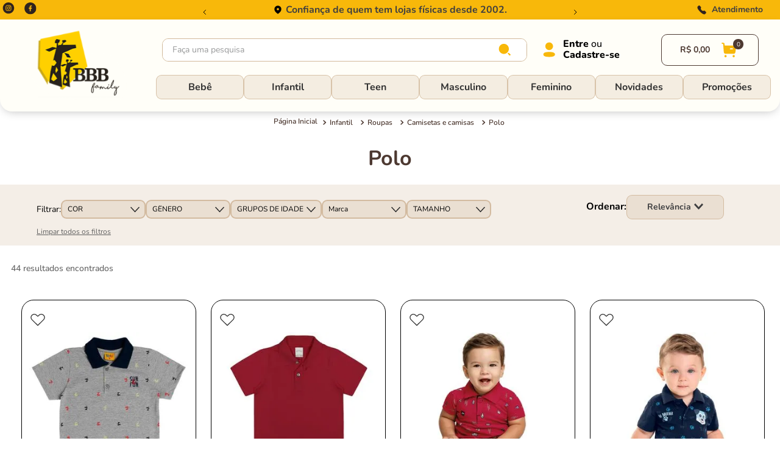

--- FILE ---
content_type: text/html; charset=utf-8
request_url: https://www.google.com/recaptcha/enterprise/anchor?ar=1&k=6LdV7CIpAAAAAPUrHXWlFArQ5hSiNQJk6Ja-vcYM&co=aHR0cHM6Ly93d3cuYmJiZmFtaWx5LmNvbS5icjo0NDM.&hl=pt-BR&v=PoyoqOPhxBO7pBk68S4YbpHZ&size=invisible&anchor-ms=20000&execute-ms=30000&cb=twa1vwc354m5
body_size: 48824
content:
<!DOCTYPE HTML><html dir="ltr" lang="pt-BR"><head><meta http-equiv="Content-Type" content="text/html; charset=UTF-8">
<meta http-equiv="X-UA-Compatible" content="IE=edge">
<title>reCAPTCHA</title>
<style type="text/css">
/* cyrillic-ext */
@font-face {
  font-family: 'Roboto';
  font-style: normal;
  font-weight: 400;
  font-stretch: 100%;
  src: url(//fonts.gstatic.com/s/roboto/v48/KFO7CnqEu92Fr1ME7kSn66aGLdTylUAMa3GUBHMdazTgWw.woff2) format('woff2');
  unicode-range: U+0460-052F, U+1C80-1C8A, U+20B4, U+2DE0-2DFF, U+A640-A69F, U+FE2E-FE2F;
}
/* cyrillic */
@font-face {
  font-family: 'Roboto';
  font-style: normal;
  font-weight: 400;
  font-stretch: 100%;
  src: url(//fonts.gstatic.com/s/roboto/v48/KFO7CnqEu92Fr1ME7kSn66aGLdTylUAMa3iUBHMdazTgWw.woff2) format('woff2');
  unicode-range: U+0301, U+0400-045F, U+0490-0491, U+04B0-04B1, U+2116;
}
/* greek-ext */
@font-face {
  font-family: 'Roboto';
  font-style: normal;
  font-weight: 400;
  font-stretch: 100%;
  src: url(//fonts.gstatic.com/s/roboto/v48/KFO7CnqEu92Fr1ME7kSn66aGLdTylUAMa3CUBHMdazTgWw.woff2) format('woff2');
  unicode-range: U+1F00-1FFF;
}
/* greek */
@font-face {
  font-family: 'Roboto';
  font-style: normal;
  font-weight: 400;
  font-stretch: 100%;
  src: url(//fonts.gstatic.com/s/roboto/v48/KFO7CnqEu92Fr1ME7kSn66aGLdTylUAMa3-UBHMdazTgWw.woff2) format('woff2');
  unicode-range: U+0370-0377, U+037A-037F, U+0384-038A, U+038C, U+038E-03A1, U+03A3-03FF;
}
/* math */
@font-face {
  font-family: 'Roboto';
  font-style: normal;
  font-weight: 400;
  font-stretch: 100%;
  src: url(//fonts.gstatic.com/s/roboto/v48/KFO7CnqEu92Fr1ME7kSn66aGLdTylUAMawCUBHMdazTgWw.woff2) format('woff2');
  unicode-range: U+0302-0303, U+0305, U+0307-0308, U+0310, U+0312, U+0315, U+031A, U+0326-0327, U+032C, U+032F-0330, U+0332-0333, U+0338, U+033A, U+0346, U+034D, U+0391-03A1, U+03A3-03A9, U+03B1-03C9, U+03D1, U+03D5-03D6, U+03F0-03F1, U+03F4-03F5, U+2016-2017, U+2034-2038, U+203C, U+2040, U+2043, U+2047, U+2050, U+2057, U+205F, U+2070-2071, U+2074-208E, U+2090-209C, U+20D0-20DC, U+20E1, U+20E5-20EF, U+2100-2112, U+2114-2115, U+2117-2121, U+2123-214F, U+2190, U+2192, U+2194-21AE, U+21B0-21E5, U+21F1-21F2, U+21F4-2211, U+2213-2214, U+2216-22FF, U+2308-230B, U+2310, U+2319, U+231C-2321, U+2336-237A, U+237C, U+2395, U+239B-23B7, U+23D0, U+23DC-23E1, U+2474-2475, U+25AF, U+25B3, U+25B7, U+25BD, U+25C1, U+25CA, U+25CC, U+25FB, U+266D-266F, U+27C0-27FF, U+2900-2AFF, U+2B0E-2B11, U+2B30-2B4C, U+2BFE, U+3030, U+FF5B, U+FF5D, U+1D400-1D7FF, U+1EE00-1EEFF;
}
/* symbols */
@font-face {
  font-family: 'Roboto';
  font-style: normal;
  font-weight: 400;
  font-stretch: 100%;
  src: url(//fonts.gstatic.com/s/roboto/v48/KFO7CnqEu92Fr1ME7kSn66aGLdTylUAMaxKUBHMdazTgWw.woff2) format('woff2');
  unicode-range: U+0001-000C, U+000E-001F, U+007F-009F, U+20DD-20E0, U+20E2-20E4, U+2150-218F, U+2190, U+2192, U+2194-2199, U+21AF, U+21E6-21F0, U+21F3, U+2218-2219, U+2299, U+22C4-22C6, U+2300-243F, U+2440-244A, U+2460-24FF, U+25A0-27BF, U+2800-28FF, U+2921-2922, U+2981, U+29BF, U+29EB, U+2B00-2BFF, U+4DC0-4DFF, U+FFF9-FFFB, U+10140-1018E, U+10190-1019C, U+101A0, U+101D0-101FD, U+102E0-102FB, U+10E60-10E7E, U+1D2C0-1D2D3, U+1D2E0-1D37F, U+1F000-1F0FF, U+1F100-1F1AD, U+1F1E6-1F1FF, U+1F30D-1F30F, U+1F315, U+1F31C, U+1F31E, U+1F320-1F32C, U+1F336, U+1F378, U+1F37D, U+1F382, U+1F393-1F39F, U+1F3A7-1F3A8, U+1F3AC-1F3AF, U+1F3C2, U+1F3C4-1F3C6, U+1F3CA-1F3CE, U+1F3D4-1F3E0, U+1F3ED, U+1F3F1-1F3F3, U+1F3F5-1F3F7, U+1F408, U+1F415, U+1F41F, U+1F426, U+1F43F, U+1F441-1F442, U+1F444, U+1F446-1F449, U+1F44C-1F44E, U+1F453, U+1F46A, U+1F47D, U+1F4A3, U+1F4B0, U+1F4B3, U+1F4B9, U+1F4BB, U+1F4BF, U+1F4C8-1F4CB, U+1F4D6, U+1F4DA, U+1F4DF, U+1F4E3-1F4E6, U+1F4EA-1F4ED, U+1F4F7, U+1F4F9-1F4FB, U+1F4FD-1F4FE, U+1F503, U+1F507-1F50B, U+1F50D, U+1F512-1F513, U+1F53E-1F54A, U+1F54F-1F5FA, U+1F610, U+1F650-1F67F, U+1F687, U+1F68D, U+1F691, U+1F694, U+1F698, U+1F6AD, U+1F6B2, U+1F6B9-1F6BA, U+1F6BC, U+1F6C6-1F6CF, U+1F6D3-1F6D7, U+1F6E0-1F6EA, U+1F6F0-1F6F3, U+1F6F7-1F6FC, U+1F700-1F7FF, U+1F800-1F80B, U+1F810-1F847, U+1F850-1F859, U+1F860-1F887, U+1F890-1F8AD, U+1F8B0-1F8BB, U+1F8C0-1F8C1, U+1F900-1F90B, U+1F93B, U+1F946, U+1F984, U+1F996, U+1F9E9, U+1FA00-1FA6F, U+1FA70-1FA7C, U+1FA80-1FA89, U+1FA8F-1FAC6, U+1FACE-1FADC, U+1FADF-1FAE9, U+1FAF0-1FAF8, U+1FB00-1FBFF;
}
/* vietnamese */
@font-face {
  font-family: 'Roboto';
  font-style: normal;
  font-weight: 400;
  font-stretch: 100%;
  src: url(//fonts.gstatic.com/s/roboto/v48/KFO7CnqEu92Fr1ME7kSn66aGLdTylUAMa3OUBHMdazTgWw.woff2) format('woff2');
  unicode-range: U+0102-0103, U+0110-0111, U+0128-0129, U+0168-0169, U+01A0-01A1, U+01AF-01B0, U+0300-0301, U+0303-0304, U+0308-0309, U+0323, U+0329, U+1EA0-1EF9, U+20AB;
}
/* latin-ext */
@font-face {
  font-family: 'Roboto';
  font-style: normal;
  font-weight: 400;
  font-stretch: 100%;
  src: url(//fonts.gstatic.com/s/roboto/v48/KFO7CnqEu92Fr1ME7kSn66aGLdTylUAMa3KUBHMdazTgWw.woff2) format('woff2');
  unicode-range: U+0100-02BA, U+02BD-02C5, U+02C7-02CC, U+02CE-02D7, U+02DD-02FF, U+0304, U+0308, U+0329, U+1D00-1DBF, U+1E00-1E9F, U+1EF2-1EFF, U+2020, U+20A0-20AB, U+20AD-20C0, U+2113, U+2C60-2C7F, U+A720-A7FF;
}
/* latin */
@font-face {
  font-family: 'Roboto';
  font-style: normal;
  font-weight: 400;
  font-stretch: 100%;
  src: url(//fonts.gstatic.com/s/roboto/v48/KFO7CnqEu92Fr1ME7kSn66aGLdTylUAMa3yUBHMdazQ.woff2) format('woff2');
  unicode-range: U+0000-00FF, U+0131, U+0152-0153, U+02BB-02BC, U+02C6, U+02DA, U+02DC, U+0304, U+0308, U+0329, U+2000-206F, U+20AC, U+2122, U+2191, U+2193, U+2212, U+2215, U+FEFF, U+FFFD;
}
/* cyrillic-ext */
@font-face {
  font-family: 'Roboto';
  font-style: normal;
  font-weight: 500;
  font-stretch: 100%;
  src: url(//fonts.gstatic.com/s/roboto/v48/KFO7CnqEu92Fr1ME7kSn66aGLdTylUAMa3GUBHMdazTgWw.woff2) format('woff2');
  unicode-range: U+0460-052F, U+1C80-1C8A, U+20B4, U+2DE0-2DFF, U+A640-A69F, U+FE2E-FE2F;
}
/* cyrillic */
@font-face {
  font-family: 'Roboto';
  font-style: normal;
  font-weight: 500;
  font-stretch: 100%;
  src: url(//fonts.gstatic.com/s/roboto/v48/KFO7CnqEu92Fr1ME7kSn66aGLdTylUAMa3iUBHMdazTgWw.woff2) format('woff2');
  unicode-range: U+0301, U+0400-045F, U+0490-0491, U+04B0-04B1, U+2116;
}
/* greek-ext */
@font-face {
  font-family: 'Roboto';
  font-style: normal;
  font-weight: 500;
  font-stretch: 100%;
  src: url(//fonts.gstatic.com/s/roboto/v48/KFO7CnqEu92Fr1ME7kSn66aGLdTylUAMa3CUBHMdazTgWw.woff2) format('woff2');
  unicode-range: U+1F00-1FFF;
}
/* greek */
@font-face {
  font-family: 'Roboto';
  font-style: normal;
  font-weight: 500;
  font-stretch: 100%;
  src: url(//fonts.gstatic.com/s/roboto/v48/KFO7CnqEu92Fr1ME7kSn66aGLdTylUAMa3-UBHMdazTgWw.woff2) format('woff2');
  unicode-range: U+0370-0377, U+037A-037F, U+0384-038A, U+038C, U+038E-03A1, U+03A3-03FF;
}
/* math */
@font-face {
  font-family: 'Roboto';
  font-style: normal;
  font-weight: 500;
  font-stretch: 100%;
  src: url(//fonts.gstatic.com/s/roboto/v48/KFO7CnqEu92Fr1ME7kSn66aGLdTylUAMawCUBHMdazTgWw.woff2) format('woff2');
  unicode-range: U+0302-0303, U+0305, U+0307-0308, U+0310, U+0312, U+0315, U+031A, U+0326-0327, U+032C, U+032F-0330, U+0332-0333, U+0338, U+033A, U+0346, U+034D, U+0391-03A1, U+03A3-03A9, U+03B1-03C9, U+03D1, U+03D5-03D6, U+03F0-03F1, U+03F4-03F5, U+2016-2017, U+2034-2038, U+203C, U+2040, U+2043, U+2047, U+2050, U+2057, U+205F, U+2070-2071, U+2074-208E, U+2090-209C, U+20D0-20DC, U+20E1, U+20E5-20EF, U+2100-2112, U+2114-2115, U+2117-2121, U+2123-214F, U+2190, U+2192, U+2194-21AE, U+21B0-21E5, U+21F1-21F2, U+21F4-2211, U+2213-2214, U+2216-22FF, U+2308-230B, U+2310, U+2319, U+231C-2321, U+2336-237A, U+237C, U+2395, U+239B-23B7, U+23D0, U+23DC-23E1, U+2474-2475, U+25AF, U+25B3, U+25B7, U+25BD, U+25C1, U+25CA, U+25CC, U+25FB, U+266D-266F, U+27C0-27FF, U+2900-2AFF, U+2B0E-2B11, U+2B30-2B4C, U+2BFE, U+3030, U+FF5B, U+FF5D, U+1D400-1D7FF, U+1EE00-1EEFF;
}
/* symbols */
@font-face {
  font-family: 'Roboto';
  font-style: normal;
  font-weight: 500;
  font-stretch: 100%;
  src: url(//fonts.gstatic.com/s/roboto/v48/KFO7CnqEu92Fr1ME7kSn66aGLdTylUAMaxKUBHMdazTgWw.woff2) format('woff2');
  unicode-range: U+0001-000C, U+000E-001F, U+007F-009F, U+20DD-20E0, U+20E2-20E4, U+2150-218F, U+2190, U+2192, U+2194-2199, U+21AF, U+21E6-21F0, U+21F3, U+2218-2219, U+2299, U+22C4-22C6, U+2300-243F, U+2440-244A, U+2460-24FF, U+25A0-27BF, U+2800-28FF, U+2921-2922, U+2981, U+29BF, U+29EB, U+2B00-2BFF, U+4DC0-4DFF, U+FFF9-FFFB, U+10140-1018E, U+10190-1019C, U+101A0, U+101D0-101FD, U+102E0-102FB, U+10E60-10E7E, U+1D2C0-1D2D3, U+1D2E0-1D37F, U+1F000-1F0FF, U+1F100-1F1AD, U+1F1E6-1F1FF, U+1F30D-1F30F, U+1F315, U+1F31C, U+1F31E, U+1F320-1F32C, U+1F336, U+1F378, U+1F37D, U+1F382, U+1F393-1F39F, U+1F3A7-1F3A8, U+1F3AC-1F3AF, U+1F3C2, U+1F3C4-1F3C6, U+1F3CA-1F3CE, U+1F3D4-1F3E0, U+1F3ED, U+1F3F1-1F3F3, U+1F3F5-1F3F7, U+1F408, U+1F415, U+1F41F, U+1F426, U+1F43F, U+1F441-1F442, U+1F444, U+1F446-1F449, U+1F44C-1F44E, U+1F453, U+1F46A, U+1F47D, U+1F4A3, U+1F4B0, U+1F4B3, U+1F4B9, U+1F4BB, U+1F4BF, U+1F4C8-1F4CB, U+1F4D6, U+1F4DA, U+1F4DF, U+1F4E3-1F4E6, U+1F4EA-1F4ED, U+1F4F7, U+1F4F9-1F4FB, U+1F4FD-1F4FE, U+1F503, U+1F507-1F50B, U+1F50D, U+1F512-1F513, U+1F53E-1F54A, U+1F54F-1F5FA, U+1F610, U+1F650-1F67F, U+1F687, U+1F68D, U+1F691, U+1F694, U+1F698, U+1F6AD, U+1F6B2, U+1F6B9-1F6BA, U+1F6BC, U+1F6C6-1F6CF, U+1F6D3-1F6D7, U+1F6E0-1F6EA, U+1F6F0-1F6F3, U+1F6F7-1F6FC, U+1F700-1F7FF, U+1F800-1F80B, U+1F810-1F847, U+1F850-1F859, U+1F860-1F887, U+1F890-1F8AD, U+1F8B0-1F8BB, U+1F8C0-1F8C1, U+1F900-1F90B, U+1F93B, U+1F946, U+1F984, U+1F996, U+1F9E9, U+1FA00-1FA6F, U+1FA70-1FA7C, U+1FA80-1FA89, U+1FA8F-1FAC6, U+1FACE-1FADC, U+1FADF-1FAE9, U+1FAF0-1FAF8, U+1FB00-1FBFF;
}
/* vietnamese */
@font-face {
  font-family: 'Roboto';
  font-style: normal;
  font-weight: 500;
  font-stretch: 100%;
  src: url(//fonts.gstatic.com/s/roboto/v48/KFO7CnqEu92Fr1ME7kSn66aGLdTylUAMa3OUBHMdazTgWw.woff2) format('woff2');
  unicode-range: U+0102-0103, U+0110-0111, U+0128-0129, U+0168-0169, U+01A0-01A1, U+01AF-01B0, U+0300-0301, U+0303-0304, U+0308-0309, U+0323, U+0329, U+1EA0-1EF9, U+20AB;
}
/* latin-ext */
@font-face {
  font-family: 'Roboto';
  font-style: normal;
  font-weight: 500;
  font-stretch: 100%;
  src: url(//fonts.gstatic.com/s/roboto/v48/KFO7CnqEu92Fr1ME7kSn66aGLdTylUAMa3KUBHMdazTgWw.woff2) format('woff2');
  unicode-range: U+0100-02BA, U+02BD-02C5, U+02C7-02CC, U+02CE-02D7, U+02DD-02FF, U+0304, U+0308, U+0329, U+1D00-1DBF, U+1E00-1E9F, U+1EF2-1EFF, U+2020, U+20A0-20AB, U+20AD-20C0, U+2113, U+2C60-2C7F, U+A720-A7FF;
}
/* latin */
@font-face {
  font-family: 'Roboto';
  font-style: normal;
  font-weight: 500;
  font-stretch: 100%;
  src: url(//fonts.gstatic.com/s/roboto/v48/KFO7CnqEu92Fr1ME7kSn66aGLdTylUAMa3yUBHMdazQ.woff2) format('woff2');
  unicode-range: U+0000-00FF, U+0131, U+0152-0153, U+02BB-02BC, U+02C6, U+02DA, U+02DC, U+0304, U+0308, U+0329, U+2000-206F, U+20AC, U+2122, U+2191, U+2193, U+2212, U+2215, U+FEFF, U+FFFD;
}
/* cyrillic-ext */
@font-face {
  font-family: 'Roboto';
  font-style: normal;
  font-weight: 900;
  font-stretch: 100%;
  src: url(//fonts.gstatic.com/s/roboto/v48/KFO7CnqEu92Fr1ME7kSn66aGLdTylUAMa3GUBHMdazTgWw.woff2) format('woff2');
  unicode-range: U+0460-052F, U+1C80-1C8A, U+20B4, U+2DE0-2DFF, U+A640-A69F, U+FE2E-FE2F;
}
/* cyrillic */
@font-face {
  font-family: 'Roboto';
  font-style: normal;
  font-weight: 900;
  font-stretch: 100%;
  src: url(//fonts.gstatic.com/s/roboto/v48/KFO7CnqEu92Fr1ME7kSn66aGLdTylUAMa3iUBHMdazTgWw.woff2) format('woff2');
  unicode-range: U+0301, U+0400-045F, U+0490-0491, U+04B0-04B1, U+2116;
}
/* greek-ext */
@font-face {
  font-family: 'Roboto';
  font-style: normal;
  font-weight: 900;
  font-stretch: 100%;
  src: url(//fonts.gstatic.com/s/roboto/v48/KFO7CnqEu92Fr1ME7kSn66aGLdTylUAMa3CUBHMdazTgWw.woff2) format('woff2');
  unicode-range: U+1F00-1FFF;
}
/* greek */
@font-face {
  font-family: 'Roboto';
  font-style: normal;
  font-weight: 900;
  font-stretch: 100%;
  src: url(//fonts.gstatic.com/s/roboto/v48/KFO7CnqEu92Fr1ME7kSn66aGLdTylUAMa3-UBHMdazTgWw.woff2) format('woff2');
  unicode-range: U+0370-0377, U+037A-037F, U+0384-038A, U+038C, U+038E-03A1, U+03A3-03FF;
}
/* math */
@font-face {
  font-family: 'Roboto';
  font-style: normal;
  font-weight: 900;
  font-stretch: 100%;
  src: url(//fonts.gstatic.com/s/roboto/v48/KFO7CnqEu92Fr1ME7kSn66aGLdTylUAMawCUBHMdazTgWw.woff2) format('woff2');
  unicode-range: U+0302-0303, U+0305, U+0307-0308, U+0310, U+0312, U+0315, U+031A, U+0326-0327, U+032C, U+032F-0330, U+0332-0333, U+0338, U+033A, U+0346, U+034D, U+0391-03A1, U+03A3-03A9, U+03B1-03C9, U+03D1, U+03D5-03D6, U+03F0-03F1, U+03F4-03F5, U+2016-2017, U+2034-2038, U+203C, U+2040, U+2043, U+2047, U+2050, U+2057, U+205F, U+2070-2071, U+2074-208E, U+2090-209C, U+20D0-20DC, U+20E1, U+20E5-20EF, U+2100-2112, U+2114-2115, U+2117-2121, U+2123-214F, U+2190, U+2192, U+2194-21AE, U+21B0-21E5, U+21F1-21F2, U+21F4-2211, U+2213-2214, U+2216-22FF, U+2308-230B, U+2310, U+2319, U+231C-2321, U+2336-237A, U+237C, U+2395, U+239B-23B7, U+23D0, U+23DC-23E1, U+2474-2475, U+25AF, U+25B3, U+25B7, U+25BD, U+25C1, U+25CA, U+25CC, U+25FB, U+266D-266F, U+27C0-27FF, U+2900-2AFF, U+2B0E-2B11, U+2B30-2B4C, U+2BFE, U+3030, U+FF5B, U+FF5D, U+1D400-1D7FF, U+1EE00-1EEFF;
}
/* symbols */
@font-face {
  font-family: 'Roboto';
  font-style: normal;
  font-weight: 900;
  font-stretch: 100%;
  src: url(//fonts.gstatic.com/s/roboto/v48/KFO7CnqEu92Fr1ME7kSn66aGLdTylUAMaxKUBHMdazTgWw.woff2) format('woff2');
  unicode-range: U+0001-000C, U+000E-001F, U+007F-009F, U+20DD-20E0, U+20E2-20E4, U+2150-218F, U+2190, U+2192, U+2194-2199, U+21AF, U+21E6-21F0, U+21F3, U+2218-2219, U+2299, U+22C4-22C6, U+2300-243F, U+2440-244A, U+2460-24FF, U+25A0-27BF, U+2800-28FF, U+2921-2922, U+2981, U+29BF, U+29EB, U+2B00-2BFF, U+4DC0-4DFF, U+FFF9-FFFB, U+10140-1018E, U+10190-1019C, U+101A0, U+101D0-101FD, U+102E0-102FB, U+10E60-10E7E, U+1D2C0-1D2D3, U+1D2E0-1D37F, U+1F000-1F0FF, U+1F100-1F1AD, U+1F1E6-1F1FF, U+1F30D-1F30F, U+1F315, U+1F31C, U+1F31E, U+1F320-1F32C, U+1F336, U+1F378, U+1F37D, U+1F382, U+1F393-1F39F, U+1F3A7-1F3A8, U+1F3AC-1F3AF, U+1F3C2, U+1F3C4-1F3C6, U+1F3CA-1F3CE, U+1F3D4-1F3E0, U+1F3ED, U+1F3F1-1F3F3, U+1F3F5-1F3F7, U+1F408, U+1F415, U+1F41F, U+1F426, U+1F43F, U+1F441-1F442, U+1F444, U+1F446-1F449, U+1F44C-1F44E, U+1F453, U+1F46A, U+1F47D, U+1F4A3, U+1F4B0, U+1F4B3, U+1F4B9, U+1F4BB, U+1F4BF, U+1F4C8-1F4CB, U+1F4D6, U+1F4DA, U+1F4DF, U+1F4E3-1F4E6, U+1F4EA-1F4ED, U+1F4F7, U+1F4F9-1F4FB, U+1F4FD-1F4FE, U+1F503, U+1F507-1F50B, U+1F50D, U+1F512-1F513, U+1F53E-1F54A, U+1F54F-1F5FA, U+1F610, U+1F650-1F67F, U+1F687, U+1F68D, U+1F691, U+1F694, U+1F698, U+1F6AD, U+1F6B2, U+1F6B9-1F6BA, U+1F6BC, U+1F6C6-1F6CF, U+1F6D3-1F6D7, U+1F6E0-1F6EA, U+1F6F0-1F6F3, U+1F6F7-1F6FC, U+1F700-1F7FF, U+1F800-1F80B, U+1F810-1F847, U+1F850-1F859, U+1F860-1F887, U+1F890-1F8AD, U+1F8B0-1F8BB, U+1F8C0-1F8C1, U+1F900-1F90B, U+1F93B, U+1F946, U+1F984, U+1F996, U+1F9E9, U+1FA00-1FA6F, U+1FA70-1FA7C, U+1FA80-1FA89, U+1FA8F-1FAC6, U+1FACE-1FADC, U+1FADF-1FAE9, U+1FAF0-1FAF8, U+1FB00-1FBFF;
}
/* vietnamese */
@font-face {
  font-family: 'Roboto';
  font-style: normal;
  font-weight: 900;
  font-stretch: 100%;
  src: url(//fonts.gstatic.com/s/roboto/v48/KFO7CnqEu92Fr1ME7kSn66aGLdTylUAMa3OUBHMdazTgWw.woff2) format('woff2');
  unicode-range: U+0102-0103, U+0110-0111, U+0128-0129, U+0168-0169, U+01A0-01A1, U+01AF-01B0, U+0300-0301, U+0303-0304, U+0308-0309, U+0323, U+0329, U+1EA0-1EF9, U+20AB;
}
/* latin-ext */
@font-face {
  font-family: 'Roboto';
  font-style: normal;
  font-weight: 900;
  font-stretch: 100%;
  src: url(//fonts.gstatic.com/s/roboto/v48/KFO7CnqEu92Fr1ME7kSn66aGLdTylUAMa3KUBHMdazTgWw.woff2) format('woff2');
  unicode-range: U+0100-02BA, U+02BD-02C5, U+02C7-02CC, U+02CE-02D7, U+02DD-02FF, U+0304, U+0308, U+0329, U+1D00-1DBF, U+1E00-1E9F, U+1EF2-1EFF, U+2020, U+20A0-20AB, U+20AD-20C0, U+2113, U+2C60-2C7F, U+A720-A7FF;
}
/* latin */
@font-face {
  font-family: 'Roboto';
  font-style: normal;
  font-weight: 900;
  font-stretch: 100%;
  src: url(//fonts.gstatic.com/s/roboto/v48/KFO7CnqEu92Fr1ME7kSn66aGLdTylUAMa3yUBHMdazQ.woff2) format('woff2');
  unicode-range: U+0000-00FF, U+0131, U+0152-0153, U+02BB-02BC, U+02C6, U+02DA, U+02DC, U+0304, U+0308, U+0329, U+2000-206F, U+20AC, U+2122, U+2191, U+2193, U+2212, U+2215, U+FEFF, U+FFFD;
}

</style>
<link rel="stylesheet" type="text/css" href="https://www.gstatic.com/recaptcha/releases/PoyoqOPhxBO7pBk68S4YbpHZ/styles__ltr.css">
<script nonce="wsVZLVkVEqyYRM7hH08NbQ" type="text/javascript">window['__recaptcha_api'] = 'https://www.google.com/recaptcha/enterprise/';</script>
<script type="text/javascript" src="https://www.gstatic.com/recaptcha/releases/PoyoqOPhxBO7pBk68S4YbpHZ/recaptcha__pt_br.js" nonce="wsVZLVkVEqyYRM7hH08NbQ">
      
    </script></head>
<body><div id="rc-anchor-alert" class="rc-anchor-alert"></div>
<input type="hidden" id="recaptcha-token" value="[base64]">
<script type="text/javascript" nonce="wsVZLVkVEqyYRM7hH08NbQ">
      recaptcha.anchor.Main.init("[\x22ainput\x22,[\x22bgdata\x22,\x22\x22,\[base64]/[base64]/bmV3IFpbdF0obVswXSk6Sz09Mj9uZXcgWlt0XShtWzBdLG1bMV0pOks9PTM/bmV3IFpbdF0obVswXSxtWzFdLG1bMl0pOks9PTQ/[base64]/[base64]/[base64]/[base64]/[base64]/[base64]/[base64]/[base64]/[base64]/[base64]/[base64]/[base64]/[base64]/[base64]\\u003d\\u003d\x22,\[base64]\\u003d\x22,\[base64]/CksKbw6luw4h1w49mTm3DjlbDhsKHbMO2w5kEw4TDnU7Dg8ONOHE5CcOwK8K8GmzCsMOPFjofOsOBwrROHHDDuElHwo0ga8K+BWQ3w4/DtFHDlsO1wqxSD8OZwojCqGkCw6d4TsOxJzbCgFXDv18VZT/CtMOAw7PDni4ca1gQIcKHwocBwqtMw7fDqHU7FhHCkhHDjMKAWyLDocOHwqYkw6Y1wpY+wqJoQMKVVWxDfMOdwqrCrWQ6w5vDsMOmwrJEbcKZKsOJw5oBwp/CnhXCkcKSw7fCn8OQwq5rw4HDp8KPbwdew5nCkcKDw5g/QcOMRys3w5opUVDDkMOCw6tNQsOqVDdPw7fCnWN8cFBqGMOdwrXDr0VOw4A/Y8K9GsORwo3DjWXCjDDClMOGVMO1QBHCg8Kqwr3CqEkSwoJYw6sBJsKgwosgWjPCuVYsWQdSQMK8wqvCtSlieEQfwpLCq8KQXcOtwpDDvXHDtGzCtMOEwqoQWTtSw604GsKHG8OCw57DpXIqccKWwrdXYcOYwpXDvh/DiVnCm1QhWcOuw4M4wpNHwrJZWkfCusOWfGchMMKPTG4XwooTGkTCtcKywr8UacOTwpAAwr/[base64]/Dqnt/[base64]/FHgJSCTDnmk9TsKBQh/CpsOywrvCrsOgGsKww7d0WMK/UsOGbn4iMAjDhD5pw5sAwrfDpcO1VsOXRsOSXEIrSyHCkAs7woTCjEXDkwNgfU0vw6BgfcKuw64EaxnCvcOoU8KIe8OrCsKhb1VkZCjDlUTDvcO2LsKsU8KuwrHCogPCpcK/dhwgJnDCrcKIUS8OGEQQCcKiwp/DtRLCsibDrzQZwqEZwpbDnijCiy8eV8OPw5TCqG3DssK0AjDCuw1Mwq/DjMO3w5t4w6s6e8K8wqvDqsKreUNPSW7Csh0Ow48vwpZFQsK2w6vDgcKLwqEkw5x0fyEbU2TCgMK/[base64]/fMO7RsK0wrTDksKiwqDCncK9w6QvJMOtwqLCpMK/csK6w6QoU8Kkw7rCicOrTcKZMizCixfDqsK0wpVwfhJ3csOOw5zCpsKBwqFSw6ILw7YqwrFwwrQWw5kLJ8K5FHoswqrCn8OEwqvCocKaQEEwwpLDhMOOw7tfci/CjMOHwowPXcK/[base64]/CgMOrfg7Ck0N7D2rCnxHCuCLCnh9oOjLCmMKQDhJQwrfCq2jDjMOqLcKqPGdRfcOpeMK4w77ClkrCpsKPO8Ogw7vCisKvw51qNXDClsKFw4dTw5nDu8OROcKVU8K/wrfDrcOewrgaQ8OkTsK1XcOgwqI0w6JQb25AdknCosKyD2zDgMO8w75yw4fDvMOecWXDqFF7wpHCuCAXFnYtB8KJX8OKYkNMw4fDqFJww5jCqwZjC8KlRgrDiMOJwqgowqtEwr8Tw4HCoMKJwpvDnUbCsF5Dw4IrEMOBQTfDpsO/HcK1FQ/DgQNBw6jCn3jCpcKnw5/ColFjBw7Du8KAw5lsfsKnwpBGwq/[base64]/CoxjCuTvCqSFGVcOHZ8KCwpLCsWfCnS5DTQrDtjAqw6dCw5dgwrLCr23DnMOiISPDjcOnwqFAQsKIwqvDtGDChcKQwqBXw7tQRcKCecOcOcKmXMK0H8O3c3vCrm7CqcO/w6DDjwzCgBUcw74pG13DgcKvw53Cu8OYXVLDpj3ChsK1wqLDoU9xV8KcwptRw4LDvSnDrcKjwos/wp0STUPDjRAsURrDmMORbcO6FsKiwp/DrDwOQsO1w4ILw7zCp30fbcKmwrg4wrLCh8K6w75dwpw9AAJQw50cPBDCusKiwoMJw6/[base64]/[base64]/ZRnDtABOKxzCsMO2woPCjcORwrFibcOOAgbCmyPDmEJ9wplTG8OQVChww5A9wpnDksOSwrVNa2EZw54QaX3DicKWdywienk4QAxNcCtRwp1ewozDqCYfw48Qw681wqsow5Q6w68YwoEYw7PDrxTCmzdUw5bDilxHJwIeDXo/w4ZGNRRQXmHCucKKw7jDk0HCkz7DqDrDlEpyUSIsWcO3wrHDlhJ6fcO6w4VTwoDDmsO9w7kdwrVoFcKPQcKkdHTCpMKYwoMrL8KGw4M5w4DCnC7Cs8O8OU/DqlIwSFfCgsO0UcKrwpogw5bDlcOuw6rCqsK2E8OrwrV6w5rChj/CjsOKwq3DjMOHw7BLwrgAfzdBw6oJNMOXS8OkwpsAwo3CncOuwr5mJCnCvcOEw5LCqQDDoMKsEsOWw7XDr8O/[base64]/wrLCkFMzwr0Fwr/CjxvDtcKAfntgw49Ww5BHASnCpcOMdETCqQgnwp9Qw54SScOTExlOw6jCp8KKacK8w5MHwolsbRVeWTjDrnMSKMOQfg3DoMOBT8Kdd3JIJcOaUsKZw4/DuBzChsOiw6M3wpVgMh53w5XCghIvf8OLwrsUwozCr8K+Um4bw7bCrwJFwrLCphN0GC7Crl/Co8OGcGlqw47DrcO2w78Iwq7DiGDChHLCl3/[base64]/DjgzCkCFkw6LCv8O1wpYsVMKzZCwkdMOdO3HCviXCnMOWQwk7VsOfaDgKwqNibkHDoE02HnzCvMOqwo4ES0TCjWfCnEDDhhE5wq1/w53Dm8KkwqXCu8K3w5XDk2LCrcKNUkbChMOKA8K6w5QHN8KlNcOBw5ckwrEWM0fClwLCjmh6ZcK3WTvCnwLDoyoPZTUrwr0Mw4hKw4Iow7zDpDXCiMKTw7xSf8KDJRzCrCQhwprDo8OwdU5TSMOcF8OZQmzCqMORGDNpw7I7OMKJXsKQI0pNHMOLw6/DhnVfwrshwqTCpl7CswnDlg0Efi3ClsOywrPCgcKtRH3CpMOMSQ4XHVklw47CksO2ZcK3FQTCscO1RBJEWBQxw6cSUsKjwp3Cn8OuwpZkWsKgE1cRwpvCqyFbUMKpwp/[base64]/DvSnChCfDrcKbwpTDhnFBwpDCgcOgwpUfJMKFN8OXwrvCpjTCpQ/Dnyg+ZcKtdnjDpx5UL8Kyw7U+w5FZfcKtRTwhw5zCpDpyeQ0dw4HDk8KvFijCrsO3wqrDl8Okw6McHFRNwqLCocKgw71iPsKBw4bDgcKDNcKLw7DCvcKewo/Ckk0WEsOiwp1Tw5ZSPsKowoPCvMOVNyjCvcKUYgHCjMOwGW/[base64]/wqHDgC7DrsKFw7BDw4kYwr4pwoDCuxI6OcKEXEd5XMOkw4RoOToAwp3CiT/CliZrwqfDohHDqlnCn1BWw5oaw7/DjSN/dVDDun3DgsK8wq59wqA3AcKbwpfChCbDkcKOwqRJw4zCkMOHwqrDjwjDiMKHw4cmYMOsdw3CrcOOw4R9dzlzw4gcUsOywoPCv03DqMOSw7/CtRfCpcKlalLDqF3CtT/Ctx9dP8KZR8K2Y8KEYsKaw5hxacKpT049wqlcIcKww5XDswsOPTp4aXUXw6bDmcKDw5weeMOzPjsYWUxlYMKROEgYCjlHIyZ6wqYXScOXw4cvwpvCtcO/w6ZWfjsaKMKVwptwworDkcK1RcOkaMKmw5rCgsKmfFA8worCqMKVL8KxQcKfwpjCkMOqw5tLYlUhWMOZBiUvIQdww6nDrsOob0NJFXV3OsO+wrARw40/w7oWwoF8wrHClV5pA8O1w79eXMO/wprCmzwXw7nClHDDqsKtNGHCmMOFFhQOwrEtw7Fkw6FaBMKCfsOhBVzCocOhM8KtUTNHU8Oqwqo8w4lbK8OkXnQow4fCmm0iHsKOLFLDt0/[base64]/CvcKLIsOLwozDpsO3w6UkwoQdNwZhAx3ChMKKT2jDp8O3wo3CmnjChzjCu8KgAcK5w5d+wonCsHZSeyxRwq/CqgnDnsKaw77Ch3MWwpEQwqJmaMODw5DDucODCMKnw4xtw7Z9woAQSVRyRgzCiXLDpkjDrsOZFcKuBAhUw7NuFcOIcQ9Aw5bDrcKDX1XCp8KREltYFcK+TcOuaUnDsGxLw7ZrLi/DgT4NSlrCgsKKOsOjw67DpA4gw4UKw7MCwp/[base64]/DnAphfsOkWMKtZBpzw4DDpcKcwpLDijBaBMOPw47Cg8OMw6ICw4k2w4R/wrnDrsOBUMOjEsODw5Q6wqYKI8KfKDUuw7fCkxMOw6fCjRQ+wq3DrlDCnAoUw6jClMOswqBcOC7Do8OHwqAFP8OSW8K9wpBVNcOcbFctbi/Dm8K4dcOlF8O1GCZfWsOBMcKdQ1FFExzDt8Omw7BuQMKDYnoMNE5uw6HDqcOHSXjDgQvDji3DgwvCgcKywoRvK8O/[base64]/Di8K6wr/DnsOjwpvCj8ODGMKtw7PDtsO/VsK7csKlwqEvPF/Ch2NvN8O7w7jDjMKBBMO3fcO4wrscK0DCpkjDsTNAABZycQdOAVgXwoVBw7wGwovCmcK5M8Kxw5nDpRpCPmoDf8KsaQTDgcKcw63CvsKeXHvClsOcMGXDrMKsEWjDoCQ0w5nCrXshw6nDhRpAfzTDn8ORQk8sNQF/[base64]/Dr1LDvsKwITB+w4PCkSjDvcO3WsKOZcOIGhLCrg81d8KIV8KyLTjCh8Otw7lDL2XDvWQtWMKZw7PDocK4FcOhfcOAG8Ksw7fCg0DDvg7Dk8K/bcKrwqJ+wp3CmzI9c0LDhyvCo3Z/BFZFwqTDtUPDpsOOKSbCksKHQsKVXsKAXGLCrcKOwqXDqsKiDT7Dl0fDkHBJw6HCs8K+woHDh8K/wr4vSF3Dp8OhwpNzO8KRw7rDqTHCvcO+w57DhxV7DcOTw5IkA8K3w5PCqEAmS2HDoUNjw4nCgcKQwo8yXiLDiQlew6fDoGo5Hx3DmncxZcOUwotdAcOgQSJew5XClMKMwqDDs8O2wqnCvnrDqcOJw6vCikTDlcKiw6vCgMKdw4dgOgHDiMKAw5PDg8OkMjE/WjPClcOFwokcacOtIsKjw5gTXMKvw7d6wp/[base64]/VS0Iwo3CtcONUcKkw7TDvcOhZMObw4JBI8OXImfCj0LDiETCrMKRwqrChiYGwqFfFsKAH8KrFsK+OMO/RnHDo8OcwpMmDjrDqBtIwqnClxJRw5xpRUVlw54rw7Ntw5DCmcOcYcKqZj8Kw7UzFcKlwobCgcOYa3/CkXATw70mw7zDv8OEPV/Dj8O/LWnDrsKyw6HDtMOiw6HCuMK+U8OKdW/DkcKdP8Ojwo8lXTrDlsOtwpMBd8Krw4PDsQkKSMOOacKlwpnCjsOICT3Ci8KFA8Ogw4HDthDCuD/Dl8ORNSIFwqXDrMKONnoww4prwqp4PcOFwqltNcKOwp3CsCbChwwlBMKEw7rCtS5Iw7jCghhmw45Nw5M8w7MQO1zDnyvDgUrDgsOBYsO2DcKfw57ClMKtwqYVwojDq8KwHMOXw51/w5ZTTjM4IhoiwqLCjcKEIhjDscKAZ8KhCcKfDUzCuMO0w4PDhUUaTgnDvcK8ZMOUwq0GTDvDq0N5wq7DuSrDsV/Ds8O8dMOkRHfDoDvCpDPDi8Oew4bCqcO5wr3DqyQUwp/Dr8KABcOLw49SRMKGfMKuw4YEDsKIwr9FecKEw6rDjTYKeQvCrsOpZhhuw7Rbw7LCqsK5ecK1wrNGwrzCgcOGVCQPDsOEJ8OAwpvCn2TCisKyw67CssOdMsO1wrjDusKSSS/CicKaVsOowo1eGRs2GcOWwo5yDMOYwrbCkyXDocKrQgLDtHPDo8KSCsKcw7/[base64]/CGJ7AzXDlVkgwqczwrPDh3kNwow5w5ZkHAvDq8KuwoLDn8O/TMOhCcObcVjDi0vClk/DvcOVKnnDg8KuEC0kwoTCvmTDisKOwpzDghDCkyI+wrd/S8OEaGo/wpsnZyfCgsKpw5Bdw5YWYCnCqmhMwrF3w4TDkE7Co8Kgw4gPdhjDqSjDusKHSsK2wqdUw79KZMOew7/CgA3CuQDDqcKLf8OYbynDkB0ifcKMJTJDwpvCtMO9C0LCqMK3woBbQg/CtsKDw77DvsKnw6ENNgvCiTfCrMO2Jz9tSMO/O8KkwpfCo8KyOAglwpMiwpHCjcKWeMOpV8Knwqd9dFrDsnMNSMO8w5dew6vDgsKwbsKewrXCsTpJeznDmsKDwqHDqmDDucOgOMOfcsOqHi7DqMOBw5jCjsONwpLDtMK/LQ3DqgJDwqA3dsKRNsO5DiPCoDNiVS8Qw7bCuU0fczBYYcKiLcOGwqAlwrpJeMKwEC/Di0jDhMK2SEHDuht7FcKjwrnCsTLDkcKlw6VHfCTDlcKxw4DDqQMxwqPDhQPDrsO2w4rCpXvDrFXDksKmw4JyA8KQL8K5w71EZn/CkW8KUcOow6QXwqDClH3CinPCvMOZwoHDihfCsMKtw6LCtMKWb2cQE8KDwqTDqMK3VlrChXHDosOKcULCmcKHT8OqwoXDpl7Dk8OUw6zDoD9Aw6NcwqfCksO7w67Cm01QIwTCkn7CuMO1BsKVYwNbF1cResKEw5ROwr/ChSI/w5V9w4dULnwmw7FxF1jChTnDqDZbwpttw6TCnsKJc8KSHSQlw6XCkcOOBl9jwrY8wqtEaQLCrMO5w4MYHMOJwp/Domd8J8O2w6/DsEMKwopUJ8O5RE3CsHrCvcOMw7hTwqzCp8KswoHDosKMVFrCk8ONwpgXa8OBw53DryEyw4YYaAYiw5YDw7/DnsKkezQOw4hvw73DusKbBsOcw5V8w5QqK8K+wowbwrHDnDRnID5LwpMqw5jDu8K/woHClzArwpVxw5XDvm7DocOJw4E+Z8OnKBLDkEcydFXDgMOYJsKywpJDek/DljMIWcKYwq3CjMOdw53CksK1wpvCs8OtcRrCk8KnU8KGw7XCkQhQMMO4w6bCp8Kjw7XCnm7DlMOtLDsNO8OKKsO5YzhHVsOaCDnCkcKNMAI+w58hfxZdwq/CgMKVw5jDjsOOHBNnwq9Wwq0lw5bCgDZ0wq1dw6XCisO9GcKiwpbCkgXCgsOwGUA4ZsKhwozCjEAfPSnDu3/DqwB0wrzDssKkTk7DlyM2NsOUwqHDn07DmcKCwoZCwqN2GUQveEhbw5rCpcK3wpocB27DjTfDqMOCw5TDjhXCr8O+AiDDr8K9ZsOeQ8Kuw7/ClwrDpcOKw6TDtVzCmMOZw6HCssKEw7JJwqx0fMOReXLCscKAwp7CjFLCg8OGw6bCoDwgO8OJw57DuCXCjC/CocKcAxTDpzfCtsO5cG/DnHg+X8KUwqzDuQQ9XCbCqcKUw5Y9fHMawqfDuxjDgkJeEHEyw5DCpSUZQCRtNBLDuXBRw4PDr07Ckm/[base64]/Dr8KPw7nDlhVeLcOEVgYKeSPDum/CnUfCqMOuT8O/f0YgEsOlwppKCMKKdsOJwrMRH8OIwrnDqMKpwr0rR2l+c3Mkwp3Clg0eFcKNck/DusOrd0rDhQHCm8O0w6QNw5LDo8OBw7YpWcKFw5cHwr/CnUrClcOew5sdZ8KYexzDvcKWeiFJw7p4A37ClcKdw5zClsKPwrESKMKOBQkTw7QRwrZiw7vDtkIGbsO1w7TDnMK5wrnDhcK6woHDjSMQwr3Cq8O1w7F9T8KVwrJ5wpXDjiHCmsO4wqLDsXdgw49sw73CugXCtsK/woZVecO8wpjDt8OtbiLCizRpwo/[base64]/[base64]/FQAMwofCnsKCccO/w4/DoMOvw6/DvsKjwr81wpxGNgpUSsO3w7vDhgcvw53DjMKsecK/w6rDiMKKwoLDgMOdwpHDjsO6wo7CoRfDvm3CmMOWwqdGeMK0wrowKDzDvSIGHj3DnMOCXsK2SsOOw7LDpRhoXsKRA0bDlsK4XMOVwqNLwqFjwo1XY8KAwop7csOCFBsQwqoXw53Djj/[base64]/[base64]/CrHUiY8OEKcOcIcOMH1bCi8O5wqthw7XDncORwrfCgMOpwrPCoMOVwrbDmMOfw74MK34rRlXCjsK/EkNcwpI8w7wKwr7CmDnCisOIDkTDsivCrVLCqG5LdA3Dqwp3WGsewpcHw7o7dwfDssOzw6rDmsKwCQ1cwopEAsKCw7E/wqAPeMKOw5jCoBIaw49jwqXDoGxDwoxswr/[base64]/wqkLw5DDkiPCrFdSbUUXemvDgg7DnBPCoDEuN8OnwpBdw5/Dl1LCu8KfwpTDh8KUWBfCucKLwoILwozCocO6wqhPW8K9RsOrw6TDocKtw4h/w55CFsKTwqbCqMOkLsKjw7A9FsK2wrRiZzXCsivDg8ONM8OuYMOww6/DjzAmAcO0d8Otw75owoFawrZtwpludcO3d2zCnnpcw4McQ2R8CEHCiMK3wrArQcOhw4jDpMOUw4d7WCRVLsO6w4FIw4QEfwQKWUPCmMKAA0LDpMO4w6oCCSzDrMKYwqPCujPDjgbDicKkZWnDrBsuH2DDl8ORwqTCo8KuY8OTMUBzwrs7w5HCkcOpw6/[base64]/w6XCucOKwpnDmCHCh3kLw57CmcKnwo9DOsKFHHDDtMOwVVTDkwl8w4xRwqJ1DxTCg1N8w6LCvsKNwqA2w6QVwqXCsF5SYcKVw5oMwoVcw64cWzbCrGTCrDpMw5fCqcKuwqDChn8LwoNBLgHDhj/[base64]/DkyF+cQx8wqrCucKtU8OAMy/Dp8O3Q8K8w45dwpnDqVHCo8Ojw5vClhbCucKIwpLDll/Dik7Cs8OVwo/CnsK8YcORNsK4wqVqMsKfwp1Xw5/CocKhdMO+wobDi1hqwqPDszICw4Z0w7vCuRcswoXCt8OWw7VBOcKYa8K7ejrCsAJzbHhvNMOGc8Kbw5wWOWnDoTfCnVHDj8ODw6fDjhgmw5vDhzPCmkTCrMKzPsK4QMOtw6/CpsOTc8OZwpnCm8KLHcOFw7VRwqdsIsKlFMOSUcOUw4p3UWvCt8Kqw6/Ct1ILKB/ClcKof8OSwr4mCcKUw5LCs8OlwpLDpMOdwq3CixDDuMKpRcKjfsKlGsOOw70uS8Ogw74CwqtiwqMdaWbCgcKxS8ORUAnDnsKzwqXCgE02wrF+MXEew6/DuwnDocKBw5Qlwo1ZMkbCuMO/RcOfCS8IJsKPw6PCkFLCg3fCucKOKsK/[base64]/Cj8OHS8KEJMO6w4PDmgfCg3TDjA9kwqEzw57DpWULBhBnDMOHXgJYw7jCp3HCksKzw4V6wp3DnMKZw6XDicKwwqQhwp3CjGkPw5/Dh8O0wrPCpsOow6HDnQAlwrh3w6LDqsODwr7Dl2HCrsKDw75mM38tJmXDu3pefArDvRLDtgRcSMKSwrbDn2vCjF0Yb8K3w7Z2JMKONAXCq8KrwoVxFsOgIT3CtMO7wrjDisOJwo/CkxfCt1MFUzYnw6PDvcOVFcKOdXNdNsOBw4tew5jCvMOzwpPDrcKrw5zDicOKU0XCuwUjwolwwofDgsKGWEbDvAlywrkxw5fDq8OfwoTCuV0Xw5jCjyZ+wqtwBAfDrMKHw6PDksKJDioUcEhsw7XCm8KiGgHDnwFfw4DCnUJ6wqnDj8KibmLCvT3CjSDChn/Di8K5ccKNwokCC8KJasOZw70yasKMwr5iHcKOw4pbXA/DjcKca8O8w5pewq9pKcKWwrHDuMOYwp3CisOacDt/JW9HwrFLZAzCsz5Mw5rCsjwLUELCnsK8ACAmNGvDmcKdw6kYw4XCtlPDv17Cgg/[base64]/Dq0VqaiTDqsOEw6DDisO8wqZ3TMOOZMKVwoJGABcyf8OCwpMGw5pdPU4gCBYvZMOkw71IfikiRW3CqsOEOMO+w4/DtlnDocO7aCXCtRzCoHZdfMOBw6oDw7bCr8KzwqpMw4pPw4AxE10fI1MPNV/Co8K7acONQy05FMOlwqM8WsKtwoZkcMOfKgpzwqFYI8OGwo/CgsORTAJ5wppFw6bCghLDtMKtw4JiNAfCuMKkw6TCjwZCHsK5wr3DuEzDjcK+w7clw7NQOnTCm8K6w4/Dim3Co8KfScO1LA8xwo7Cljo6QB8DwoF0wo7Ch8O8wqvDiMOIwpbDlkjCtcKow7Yaw6QSw6NXEsO7w6PDsx/[base64]/JMOsZsKlwoNkw6jDuHoRw6ZGwr7CocKNw6cUw64YwrTCssKHbDMAwphGHsKTHcObVMObHyrDtikhTsO/wo7CoMOnwrcuwqoqwr17wqVCwrleXVXDjT5kTT7CisKjw48xG8OqwqcKwrfCmibCvSlqw5bCqcOSwqokw4xHP8OTwoobCE1US8Kjck/DqgTCnsOAwqRMwrt0wp3Co17CkAUkaxVCNcOvw7jDhsK2wqBDWE4Lw5BHOQ3DgWwEdHE7w5dpw6EbIcKCFsKLKUPCk8K2bMOKHsKoOnfDm3BwMwcHw655woQOHnQLOFsew4XCtMO3NMKTw5LDisO6LcKhwpLCkW8jcMKaw6cowpVXey/DsnLClMKSwo/Co8K0wpbDn11Sw4rDkzxzwqIdYmN1McKwKMKCYcO6wq3CnMKHwofCnsKjMUgTw5lnAcKywrHDpihkNcOpW8Kgf8KjwpzDlcOhw6/DnzstQsKzLsKVUWQPw7jCqsOmN8KuUMKxYm08w4XCnBUECSUwwrDCpTLDp8KLw47Dhy/CicOMPh3Cs8KiCcKYwrDCtVdBeMKiI8O9TsK/EsOjw7bCtXnCg8KjU1APwrx8JcOOI3MFWcKKAMO/w4zDicOjw5bCgsOEMMKDGTx8w6LCgMKnw5NswrzDl2LCgsOpwrnCpU7Cmz7Ctlcmw5nCuU54w7fDqxTDh0ZbwqrDpkvDkcOMEXXCksO6wqVVW8KvNkIsGMKmw4JIw7/Do8KDw6DCoRBQccObw5rDp8KwwqA/[base64]/DtVLCg2vChQtHYMK2wrHCmW8nwpdYw4TCpXNaHVofNicHwqzDkz3DtcOZazbCk8KYQl1ewpAnw6lew554w7fDgkkNwrjDrgfCnsKlBn7CrDoDwq3Dly0tCQfCqRUKM8OMcHPDg3Q7w4XCqcKIwr46NkHCiQdOO8KnFcOtw5TDkwrCvHzDsMOoQ8KZw5XCm8O/[base64]/[base64]/EgPCusKVw7EYAMKzXGBGwqY+bcOFwpHCjDkqwqbCo0LDhcOZw7IRLzPDmsOjwoo0W2rDpcOJBsKWXcOuw4E6w4g+LQvDssOkLsKyAcOpM2jDnFIzw5PCncOxOXvChl7CpChDw5PCuiEMJcOjGsO0wrjCj2gJwpPDhx7DimXConvDh3/Clw3DrMKuwr0KX8KVXHnDmw7CoMOtfcOoUGDDm2bCumfDky/Cg8KlAR9lwrp5w5PDusKBw4jDj2PDo8OVw4vCkMOYVzLCpGjDg8KzJ8KcV8OkXcKmUsKmw4DDkMOnw7VrfW/CsQjCvMKHasORwoPCnMO+RkEdDsK/wrpadV4hwqBvLCjCqsOdZ8KfwqccVcKbw4IkworDmcK6w4PDmMOjwo/CtcKXanPCnTw9worDrwfCu1XCuMK+C8Ogw5ZpcMKSwp4oLcKaw5QpIXEOw5JBwpTCocK+w6XDmcOwbDUlfsOBwqPCu2TCu8O+asKlwrfCvcK9wq3DsD3Co8ONw49MDsOZH20CDMOlMH3DuVokccOmLcOnwp5mJcO0wqvCoTUIInMrw5Y1wpfDscOLwr/CkMK4bSlXV8KSw5gEwprCrn9IZcKfwrjCjsO/AxtJGMKmw6l5wo3CnMK1AVzCqWzCqMK8wqtaw7fDgMKLdMKZOkXDksOjHFHCucOCwrbCncKjwq5Zw4XCsMKvZsKKTMKrQXTDhcOQXsKVwro/fA96w43Cg8O6KmwTJ8O3w5hJwoTCgcOREMO+w4gVwocxREgWw599w5A/[base64]/w5sPFsKmwrHDgsOcI3PDsXDDgsKqPsKYwpZYw47DssO+w6jChcKJECXDgsOIGjTDtMK5w5/CssK2aEDCmsO8W8KNwrUdwqTCvMKYbT3Cvl1SOMKEwpzChiPCvGx7OnzCqsOwRHzCmFzCuMOuFgttFifDmQfClsKcU0/Ds1vDj8ONT8OXw7xKw7DDo8O8w5Nkw47DgyRvwofDrTTChBTCpMOUw6wiXBbCscKWw7XChBTDoMKDC8Oawos0JcOEF0PCl8KmwrTDimjDs0Vcwp9ND2tlNXxjwpZHwrrCiWJ5O8Kbw594bcKSwqvCj8OpwpDDsgNQwooBw4Eow7tCZDvDqSs/B8KGwpfDhknDtSNiEmPDp8OiMsOiw4bDmnzDtWQRwp89wqHDiQTDqgzCtcOgPMOGw4sbEEzCvMOsN8K7McOVecORCsOWHsK9w7/CiUJ3w5dVJEsgwq1gwpwFaH4kBcKtK8ODw7rDocKfNX/Csy8UXjnDgzrCsnLCisKcbMKbdUHDgCZhbMKYwovDqcK+w6cqcnB7wp8MR3/CjHNpwo1qw5J+wqDCkELDhsORwpvDqF3DpX5bwovDi8KxVsOuFzvDlsKFw6Aiw6nCpmoqTMKBA8O3wrsSw74qwpcHGcKhZAITwoXDgcKZw6rCjG3DusKnwqQKw50yb0E4wqAZCHddOsKxwqPDnCbClMO+GcOrwqB7wqrCmz5UwrHCmcKGw40bC8OOT8O3wrRyw4/DkMK1WcKMMBQmw6IuwrPCu8K1P8O8wr/CjMKgwpfCozIcHsK2w6keKwpNwqLCqS3Dl2HCqcKHCW7CggjCq8O+BBdYUzQhWMOdw7UgwrMnXifDnDVkwpTCiHx9woPCuS7DpsODUip6wqkMWXc+w4dOasKyccKBw6dRDMOQARnClEtMHEfDlcKOKcKaV0g7TwLDrcOzM1vClVLCvnrDukx/wqTDhcONY8OywpTDscOHw7LDuGhkw4TCqQTDlQLCpxlTw7Qgw4rDosO5wq/[base64]/CmTkdZEhLw61MHcKbwpPCu8OiwozDgMK6w7g3wp9Pw7pxw41kw5PCjVvDg8KiKMKrRU5gbsOzwptgR8ODCTpbJsOmfgfClzgPwqFxXcKtM1TCvCnCr8KxHMOvw7zDvmfDuinCgDp4L8O5wpbCoVtjanbCssKWDsKPw48pw4N/w7TCgMKoIH4/I31xLcKYfMOPPsOzSMO7SxJgAmF1wokcJMK9YsKRdMOhwpXDhMOswqErwqLCnjc/[base64]/eMOQA3bDi8KBw7XDnF5VDMOkwqfCvWvCm3NaMcKCbHLCn8KmfAbCjj3DhsK8CcO/wqR5BCnCnhLCnxkew6DDk13DlMOAwqwrHC1Xal1FNCIgKMOCw7sseU7Do8OJw4/DlMOvw6vDlWnDhMKjw7fDoMOww6wCRH/DjzRbw4fCj8KLBsOywqbCsQ7Cnkszw6UjwqAuRcOlwoHCvsO+azcyeXjDk2tJwr/[base64]/Dp1LCi3w/dE7CncKvRzgCCAFAw5TDjcOSVMOswp4Iw50pRXFRUsKtasKNw5TDh8KpMMKBwrEzwqLDmwvDvcKkw6zDtQMdwqI8wr/Dj8K+DTE+RsKbfcKCfcOSw4wlwrU0dDzChV19Y8Kjwq1swq7CthHDuhfCrErDocOdwpHDjMKjfzcRLMKRw6rDhcK0w4rCh8Kzcz/DiwjCgsKscMKEwoJdwqfCq8Opwrhyw5ZWUTkBw53CgsOwLsKVw7NowqTCilzCqwrDpcOWw5HDrMO2Q8KwwoQwwp7CkcO2wqFuwr/DmnXDpDzCszEzwrLCizfCq2NdC8KlfsO9woN2w7nDocKzSMO4EU5TdsOKw4zDjcOLw57Dn8KOw5bCvsOMNcKwSjjCvX/[base64]/I8OLwphKXlzDlFHCu0PDq07Dv21Aw7ANQMOKw50cw7M0L2vCrsObBcK8wrLDjQnDtF4hw6nCsWXCo2DCjsOzwrXCijQmIEPCrMOAw6B4wpFRUcK+bmXDocKawoDDqEAKRC/CgsK7w7dyCHzCqMOkwr1tw4fDpMOXZyB6RsOiw4h5wrbDkcOUI8KPw6fCksKVw49gdmB3w4zCgSLDmcK9wobCg8O4FMO2woXCoxFFw7PCsCg0wojDjnJwwrJewpjDmG5rwrkXw6jDk8OwYybCtEjCkynDtTMWw7vCjmrDjRXDpVvCm8K8w5fCr3pOdsOjwr/[base64]/eMOUfnJJwrjDpMO+w5/CnMOqH8OWw77CjcOsTsK3E1XDuSjDsifCjmTDq8O7wofDiMOOw4LCrh5GIQRyesKgw4bCrwtywqFKZC/DlALDucOwwo/CrAXDs3TCl8KSw6PDusK5w5PDowkPfcOERsKbMzbDtgXDgkXDlMOWGyzCrxoUwoAXwobCssKRUF1Ywrxkw4nChGzDqljDvgrCvcOAACLCtVltMmNtwrdUw7bCoMK0ZhAcw6gARW48XEkZPCvDgMKhw6zDhw/[base64]/[base64]/GsObwqnClMK7AcOdw7I6bDLDjhkXw5fClmTDo8O9IsOCaRBjw5HDnhwiwqFPUcKpFmPDq8Klw5odwoLDsMK/C8Onw5kiGMKnPMO/w7MZw5xkw4vCr8O8wqkAw6rCsMKBwrTDg8KaOMOow6QREk5MSsO4Q3rCrj7CmDLDlsKbSl4zw7hiw7QSwqzCuiJFw7fCmMK/[base64]/CrlDDqMOlw5ZJQsOXGsO7w6DClUQMEMKjw4khEsOHw6l0wodECUJ0wrzCosOSwqg7ccOtw5rCiwADWMOww4kpLcKUwp1/AsK7wrfCqmnCucOoSMOXNXnDlCIJw57CiW3Dl0ANw5F8GQ9NexRPw5YMRiZsw7LDoTFXM8O+YMK8By9TKBDDicKlwrpqwo/Dpz0twqHCiXVXHsK5FcKmck/CnlXDk8KPAsKtwpPDq8KGD8KKSsOuKzotw6w2wprCszxTUcOewrIvwrzCpcOPGgDDksKXwq93EifCgyVdw7XDrF/Di8KnPMOXbMKcL8OHJ2LCg2svB8KybcOCwq7DhUl3McKfwrFoBDLCjsOYwonDrcOJFld2wo/Cql/CpUc9w48Zw5pGwqjDgwg0w58zwpp+w7/DhMKswrNDCC4lY0MOByfCiSLCuMKHwrVDw6YWLsOkwpg8GzJWwoIfw5LCgcO1wr8sDiHDucKsS8KYSMKcw6TDm8OuHx7DuH11HMKaJMOlwo7CpD0MCD04O8OOWcK/I8K5wpxkwo/CocKWIwzCsMKNwqNlwowVw6jCqBoVwrExTQU/w5zClx50en5Yw4zDs1VKbUHCrMKiFQPDisOpw5BMw5RFXMONfDtnb8OIGGlLw6FlwqNyw67Dk8Oswr0tMy1DwqFiaMODwp7ChT9NVB5Gw5MbEX/DqMKUwoZMwocAwpPDpsK7w7krwrFywpvDr8Ocw7DCtFbDu8O7dS5zD11wwo5owrlqbcOww6rDlVAZORPDnsKywrhGwpE9Q8K8w4NLdnfCkS0KwoYxwrbCpyHCnA8ow4HDvVnChSPCq8O8w7UmcyU0w69/GcKcYsKKw4vCoGjChTvCqyzDqMKjw5/[base64]/w4bCqEvDtsKlwrBTVRHCg8Onw7rDn13DkcKnwozDhBHCvcOtXsO/[base64]/[base64]/DssO1w6TDvMKYCnFsfk/CmsOLT2XDsQM/wrYAw5wbH2bDoMOHw4FXRG5nBMK/[base64]/[base64]/CnMKmMUDCpcKqHsKMegFhb8KzDcOXZSXDvi4+wqs7wod+dcOMw6HDgsKFworCpsKSw6Fcwr05w5LCoUDCu8O9wrTCtEfChsO2wp8ma8KLJGzCvMOZIsOsXsKkwovDoDjDrsKFN8OJHVZ2w6XDp8KJw4E/McKew4TDpTHDncKQecKpw71xw5vChsO3wo7CvHY9w6Qjwo/DucOafsKOw7fCoMKsaMOjMRBRw5ZFwrVnwpnCizLCv8KgdBYww67CmsK9XzlIw4XCpMOVw40GwoLDgMOYw4nDnnl7RlnCmhUFwrTDhMOgQg3Cu8OKa8KKHcO4wq/DiChqw7LCsUkwV2vDmcO3M05YZQ13w5JAwplWG8KQaMKScSciQBnCrsKDIhYqwr9Rw6tzTsOAUUFvwrrDriZtw6bCunJ6wrbCqsKPNVdcU2IlJAQow5PDgcOIwoNrwr7Dv1nDh8KaGsKXdlLDjsKbTMK/[base64]/clvCg2/[base64]/KsKdb8OgwrdLwqLCogUIP2XDsD7Dt2XCtGdNW8KAwoZHA8O/PEBOwr/DlsK/fX1ucMOEPsK+w5HCsHrCgV8fHnUgwoXClxTCpknDqV8qDTFhwrbCmUvCtsKHw5YBwoQgA19Mwq03CzMvbcOhw70owpQmw6xAw5nDm8KVw47DjyXDjSLDoMKuT1g1YizCh8OewoPCv0nDsANUJyDDr8OaWcKvw51iQsKLw4TDr8K/HsKUfsOcwqk7w4Nbw5t7wq3CsRbCqVoORcK+w5x7w6k6K1J2wroJwoPDmcKNw7TDtVBiXMKiw4bCim5PwrbDmMO3VMKMYV/CvjPDvBvCqsOPdm7Du8O+XMOHw4FJdT0oQiPDisOpYjLDrWs6BjVmKXzCtnXDt8K/[base64]/VGVoX8Ojw4rCu1kfVsKSwpjClHNIGEDCkQwyYsOWFsK2a0HDgMOsS8Kawo8+wrTDrDbCjyp4MAltK2TDt8OSDU/[base64]/[base64]/Cp1JURwzDlMKxal1EWMK/[base64]/CvgPDkWNpwo9xXUcvwrEsw7xhcC7Dt098e8OCwo8ywr/DusOzM8O8fMK/[base64]/DpUBNC29bw6plRcKZSVHDnC/Do0JMdDTDs8Kgwp89ZXbDkw/CiWPCncK6IsOnd8KrwqBgL8OEfsKdw5l8wrnDqlcjwphcRMKHw4PDm8OWGMOvc8OzOSPDv8K2GMK1w5lawohJOU0Mf8KRwqnCpmrDlkHDilTDuMO9wrVuwoJqwpzCpV51CURdw70SQgjColgHSgTDmjLDqEUWNyAFFUrCjcO4IsKcLMOkw4LDrA/DjMKEOsKfw7AWSMOnTwzDoMKGNDhnEcO5URTCosO8ABnDlsKhwqzClsO5C8O8b8KdfgJuNCXCisKbEgXDncKvw4vCnMKrR3/CuFoMF8KqZGDCosO3w7U2MMKxw6puI8KsBMO2w5jDlMK+wrLCgsKlw4JMZsKww7MlIwR9wr/CpsOaYwlDTFBMwqUmwqlMbMKJZ8Kdw7x9OMKCwqoyw6MmwqXCvGIew7Rlw4EOEnQWwqfCrXNLRsORw41JwoA7w6ZVLcOzw4fDnMKyw7RpJMOJA2HClXXDocOBwpXDmE7CpU3DksKGw6rCoDLDpy/DkVrCssKLwpnCsMO+AsKUw78cPcOgPsOgGsOjeMKLw4ESw6w+w6/DiMKSwrhQCsKIw4jDkycqS8OTw7howqcPw5x5w5BDTsKrJsOZA8O/ASwgdDV0fjzDkgbDmsKhJsOIwrEWTzIhLcO/[base64]/DmcO4wovChMKwZcOCbw/DijVZwrrCkcO3GMKrwo1GwphWGsOnwo1yAV7CgcOrwqVBfsOECT7Ck8KMcmZyKF07Gz7Cn3B+ME7CqcKQEhJDY8OAd8O2w7/CoGTCrsOPw7M7w4vClxTDp8KNM3HCl8OESsOKCVXDjTvDvGlDwrU0w5dVwozCnTjDvcKoflDCgsOuAmfCujDDtW0mw4/DiDsYwpIpwrHCnl4jwochasKwKcKNwobDmTAMw7vDnMOocMOhwqx8w746wonCiSUSHlzCumjDrMKMw6jCk37Dl3owNzskDsKqwpJvwofDhsK0wprDuErCnyxXwp0jKcOhwp7Dq8Kiwp3CnUA8w4FpO8KJw7TCgcO3SyMmw5oVccOJXcKVw7Q6T2HDhEwxwq/ClsKMIiVSVTTCqsKBE8OWwonDksOlJsKRw4ExMsOpdBXDvlvDrcKec8Oow4bCocK/[base64]\\u003d\x22],null,[\x22conf\x22,null,\x226LdV7CIpAAAAAPUrHXWlFArQ5hSiNQJk6Ja-vcYM\x22,0,null,null,null,1,[21,125,63,73,95,87,41,43,42,83,102,105,109,121],[1017145,739],0,null,null,null,null,0,null,0,null,700,1,null,0,\[base64]/76lBhnEnQkZnOKMAhk\\u003d\x22,0,1,null,null,1,null,0,0,null,null,null,0],\x22https://www.bbbfamily.com.br:443\x22,null,[3,1,1],null,null,null,1,3600,[\x22https://www.google.com/intl/pt-BR/policies/privacy/\x22,\x22https://www.google.com/intl/pt-BR/policies/terms/\x22],\x228xRj4MugJIhsHRsC1n7QrtY4IScQ3nHFbu2+rILqFxQ\\u003d\x22,1,0,null,1,1768694583321,0,0,[215,149,218,108,86],null,[58,245,163],\x22RC-SmHzV_j91mmxNQ\x22,null,null,null,null,null,\x220dAFcWeA5NoD03sXiWGVN1PxoV2ok91RTvIAn-lBTVX2nExoh_woKzCMQDONjeNH4XSPUsh3jFRbj_5JEwbSJ7qQWcQdQV81BDEw\x22,1768777383518]");
    </script></body></html>

--- FILE ---
content_type: text/css; charset=utf-8
request_url: https://bbbkids.vtexassets.com/_v/public/assets/v1/published/bbbkids.store-theme@0.0.13/public/react/NewsletterPopup.min.css?workspace=master
body_size: 620
content:
.bbbkids-store-theme-0-x-popupOverlay{position:fixed;top:0;left:0;width:100vw;height:100vh;background-color:rgba(0,0,0,.6);display:flex;justify-content:center;align-items:center;z-index:9999}.bbbkids-store-theme-0-x-popupModal{background-color:#fff;border-radius:12px;overflow:hidden;display:flex;flex-direction:row;max-width:1012px;width:90%;position:relative;box-shadow:0 10px 30px rgba(0,0,0,.2)}.bbbkids-store-theme-0-x-popupCloseBtn{position:absolute;top:12px;right:12px;background:transparent;border:none;font-size:22px;color:#333;cursor:pointer;transition:opacity .2s ease}.bbbkids-store-theme-0-x-popupCloseBtn:hover{opacity:.6}.bbbkids-store-theme-0-x-popupContent{display:flex;width:100%}.bbbkids-store-theme-0-x-popupLeft{flex:1;background-color:#ffce00;display:flex;align-items:center;justify-content:center}.bbbkids-store-theme-0-x-popupImg{width:100%;height:100%;-o-object-fit:cover;object-fit:cover}.bbbkids-store-theme-0-x-popupRight{flex:1;padding:40px 32px;display:flex;flex-direction:column;justify-content:center}.bbbkids-store-theme-0-x-popupTitle{font-size:1.6rem;font-weight:700;color:#1a1a1a;margin-bottom:10px}.bbbkids-store-theme-0-x-popupText{font-size:.95rem;color:#333;line-height:1.4;margin-bottom:24px}.bbbkids-store-theme-0-x-popupForm{display:flex;flex-direction:column;gap:14px}.bbbkids-store-theme-0-x-popupForm label{font-size:.9rem;font-weight:600;color:#222}.bbbkids-store-theme-0-x-popupForm input{padding:10px 14px;border:1px solid #ccc;border-radius:6px;font-size:.9rem;transition:border-color .2s ease}.bbbkids-store-theme-0-x-popupForm input:focus{outline:none;border-color:#ffce00}.bbbkids-store-theme-0-x-popupSubmit{background-color:#ffce00;color:#000;font-weight:700;border:none;padding:12px;border-radius:6px;cursor:pointer;transition:background-color .2s ease;margin-top:6px}.bbbkids-store-theme-0-x-popupSubmit:hover{background-color:#e6b800}.bbbkids-store-theme-0-x-popupSuccess{text-align:center;padding:40px;width:100%}.bbbkids-store-theme-0-x-popupSuccessIcon{font-size:40px;margin-bottom:10px}.bbbkids-store-theme-0-x-popupSuccessTitle{font-size:1.4rem;font-weight:700;margin-bottom:8px}.bbbkids-store-theme-0-x-popupSuccessText{font-size:.95rem;color:#333}@media (max-width:768px){.bbbkids-store-theme-0-x-popupContent{flex-direction:column}.bbbkids-store-theme-0-x-popupOverlay{padding:16px}.bbbkids-store-theme-0-x-popupModal{flex-direction:column;width:100%;max-width:380px;border-radius:16px;overflow:hidden}.bbbkids-store-theme-0-x-popupCloseBtn{top:17px;right:20px;font-size:20px;color:#222;font-weight:800}.bbbkids-store-theme-0-x-popupImg{width:100%;height:auto;-o-object-fit:cover;object-fit:cover}.bbbkids-store-theme-0-x-popupRight{padding:0 24px 36px;text-align:center}.bbbkids-store-theme-0-x-popupTitle{font-size:1.4rem;font-weight:700;margin-bottom:10px}.bbbkids-store-theme-0-x-popupText{font-size:.95rem;color:#333;margin-bottom:24px;line-height:1.4}.bbbkids-store-theme-0-x-popupForm{display:flex;flex-direction:column;gap:12px;text-align:left}.bbbkids-store-theme-0-x-popupForm label{font-size:.9rem;font-weight:600;color:#222}.bbbkids-store-theme-0-x-popupForm input{width:100%;padding:12px 14px;border:1px solid #ccc;border-radius:8px;font-size:.95rem;background-color:#f9f9f9}.bbbkids-store-theme-0-x-popupSubmit{background-color:#ffce00;color:#000;font-weight:700;border:none;padding:14px;border-radius:8px;cursor:pointer;font-size:1rem;width:100%;margin-top:10px;transition:background-color .2s ease}.bbbkids-store-theme-0-x-popupSubmit:hover{background-color:#e6b800}}

--- FILE ---
content_type: text/css; charset=utf-8
request_url: https://bbbkids.vtexassets.com/_v/public/assets/v1/published/bbbkids.store-theme@0.0.13/public/react/0.min.css?workspace=master
body_size: 1887
content:
.bbbkids-store-theme-0-x-menuContainer{list-style:none;margin:0;padding:0;display:flex!important;justify-content:space-around;align-items:center;width:100%;z-index:1000}.bbbkids-store-theme-0-x-titleSubmenu{color:initial;text-decoration:unset;gap:7px;display:flex;align-items:center;justify-content:space-between;border-bottom:1px solid #946f0a;padding:8px;font-size:15px;font-weight:600}.bbbkids-store-theme-0-x-titleSubmenu:hover{background-color:#514642;border-radius:4px;color:#fff;color:#000}.bbbkids-store-theme-0-x-submenuItems{list-style:none;padding:0;margin:0;display:none}.bbbkids-store-theme-0-x-submenuItem:hover .bbbkids-store-theme-0-x-submenuItems{width:270px;display:block;position:absolute;left:198px;top:0;max-height:307px;padding-right:40px;overflow-y:scroll;overflow-x:hidden;padding-left:50px}.bbbkids-store-theme-0-x-submenuItem:hover .bbbkids-store-theme-0-x-submenuItems::-webkit-scrollbar{width:3px;background:#e0ccba}.bbbkids-store-theme-0-x-submenuItem:hover .bbbkids-store-theme-0-x-submenuItems::-webkit-scrollbar-thumb{background:#4d3931;border-radius:1.5px}.bbbkids-store-theme-0-x-submenuItem03{margin-bottom:10px;border-bottom:1px solid rgba(181,140,96,.44);padding-bottom:14px;padding-top:7px}.bbbkids-store-theme-0-x-wrapper--main-menu-header{margin:0}.bbbkids-store-theme-0-x-menuLink.level-1{text-decoration:none;transition:color .3s ease;border-bottom:2px solid transparent;padding:12px 0;display:block}.bbbkids-store-theme-0-x-menuLink__icon{margin-right:10px}.bbbkids-store-theme-0-x-hoverMenuItem{width:100%;padding-bottom:20px}@media (min-width:1025px){.bbbkids-store-theme-0-x-menuLink.level-1{display:flex;align-items:center;justify-content:center;color:#313131;font-weight:700;margin:0;padding:10px 20px;background:rgba(181,140,96,.15);border-radius:9px;border:1px solid rgba(181,140,96,.44);width:100%}}.bbbkids-store-theme-0-x-brandsContainer{display:flex;justify-content:center;width:100%;gap:15px;text-decoration:unset;padding:25px 0}@media (max-width:1024px){.bbbkids-store-theme-0-x-menuLink.level-1{font-size:1rem;color:#313131;font-weight:700;position:relative;padding:15px 10px;margin:0 15px;border-bottom:1px solid #c0bfbf}.bbbkids-store-theme-0-x-brandsContainer{flex-direction:column;gap:10px}.bbbkids-store-theme-0-x-brandsContainer .bbbkids-store-theme-0-x-brandItem{width:100%;align-items:center;min-height:74px;padding:20px}.bbbkids-store-theme-0-x-submenuContainer{flex-direction:column;top:0;padding:0 20px;background:#fff;height:100%;overflow-y:auto}}.bbbkids-store-theme-0-x-brandsContainer .bbbkids-store-theme-0-x-brandItem{display:flex;justify-content:space-between}@media (min-width:1025px){.bbbkids-store-theme-0-x-brandsContainer .bbbkids-store-theme-0-x-brandItem{width:180px;padding:25px 18px 20px;flex-direction:column;align-items:flex-start;min-height:120px}}.bbbkids-store-theme-0-x-brandsContainer .bbbkids-store-theme-0-x-varTodasMarcas{color:#fff;font-size:1rem;text-decoration:underline;font-weight:500;margin:0}.bbbkids-store-theme-0-x-submenuContainer{display:none;position:absolute;left:0;background-color:#fff;align-items:flex-start;justify-content:center;width:100%;z-index:1000;margin-top:24px;border-radius:0 0 20px 20px}@media (min-width:1025px){.bbbkids-store-theme-0-x-submenuContainer .container{display:flex;align-items:flex-start;justify-content:space-between;max-width:100%;width:100%}}.bbbkids-store-theme-0-x-submenuContainer.bbbkids-store-theme-0-x-level-1{display:none}.bbbkids-store-theme-0-x-submenuItem{margin-bottom:10px;padding-right:34px}.bbbkids-store-theme-0-x-menuItem{}@media (min-width:1025px){.bbbkids-store-theme-0-x-submenuItem.hasnot-title{margin-top:32px}}.bbbkids-store-theme-0-x-wrapper{display:flex;justify-content:space-evenly;list-style:none;width:100%;padding:0;max-width:1380px;gap:10px;margin:0 15px 0 0}@media (max-width:1024px){.bbbkids-store-theme-0-x-wrapper{display:block;height:100%}}.bbbkids-store-theme-0-x-submenuWrapper{display:flex;flex-direction:column;list-style:none;width:200px;border-radius:0 0 0 20px;padding:0;position:relative;border-right:2px solid #ac8f41}@media (max-width:1024px){.bbbkids-store-theme-0-x-submenuWrapper{padding:0;flex-direction:column}.bbbkids-store-theme-0-x-submenuWrapper .bbbkids-store-theme-0-x-menuLink{margin:0!important;width:100%;display:block;border-bottom:1px solid #c0bfbf}.bbbkids-store-theme-0-x-submenuWrapper .bbbkids-store-theme-0-x-menuLink:not(.bbbkids-store-theme-0-x-menuLinkTitle){padding:12px 10px 12px 30px!important}.bbbkids-store-theme-0-x-submenuWrapper .bbbkids-store-theme-0-x-menuLink.bbbkids-store-theme-0-x-menuLinkTitle{padding:12px 10px!important;font-weight:600;text-decoration:underline}.bbbkids-store-theme-0-x-submenuWrapper .bbbkids-store-theme-0-x-menuLink.bbbkids-store-theme-0-x-menuLinkTitle .bbbkids-store-theme-0-x-iconTitleCol{position:relative;top:2px;margin-right:5px}.bbbkids-store-theme-0-x-brands .bbbkids-store-theme-0-x-menuLink{font-weight:600}.bbbkids-store-theme-0-x-menuItem.bbbkids-store-theme-0-x-menuLinkHasSubmenu>p.bbbkids-store-theme-0-x-menuLink:after{content:url(779e1e94694cd015595595ff58c17c0e.svg);display:block;position:absolute;top:17px;right:10px}.bbbkids-store-theme-0-x-menuContainer{flex-direction:column;align-items:flex-start;padding:0;height:100%}.bbbkids-store-theme-0-x-menuItemActive .bbbkids-store-theme-0-x-submenuContainer{position:absolute;box-shadow:none;background-color:#fff;border-radius:0 20px 20px 0}.bbbkids-store-theme-0-x-menuItemActive .bbbkids-store-theme-0-x-submenuContainer .bbbkids-store-theme-0-x-backMenuLevel1{text-align:left;color:#887f65;border-bottom:1px solid #946f0a}.bbbkids-store-theme-0-x-menuItemActive .bbbkids-store-theme-0-x-submenuContainer .bbbkids-store-theme-0-x-backMenuLevel1:before{left:0;content:url(8562a8ae8ac5e9da9cdf7c0e39f198c2.svg);display:block;position:absolute;top:14px;transform:none!important}.bbbkids-store-theme-0-x-submenuItem{margin-bottom:5px}.bbbkids-store-theme-0-x-bannerContainer{margin-left:0;margin-top:10px;text-align:center}.bbbkids-store-theme-0-x-bannerImage{width:100%;max-width:300px}.bbbkids-store-theme-0-x-submenuWrapper{justify-content:space-between;display:flex;flex-wrap:wrap;width:100%;border-right:none}.bbbkids-store-theme-0-x-submenuWrapper.level-1 li{width:100%}.bbbkids-store-theme-0-x-submenuWrapper.level-2.divide-coluna{border-bottom:1px solid #1d1b1a;margin-bottom:10px}.bbbkids-store-theme-0-x-submenuWrapper.level-2.divide-coluna li{width:48%}.bbbkids-store-theme-0-x-submenuWrapper .bbbkids-store-theme-0-x-menuLink{padding:0;margin:7px 0}.bbbkids-store-theme-0-x-submenuWrapper.bbbkids-store-theme-0-x-level-1{display:none}.bbbkids-store-theme-0-x-submenuWrapper.bbbkids-store-theme-0-x-level-1.bbbkids-store-theme-0-x-openSubmenu{display:block}.bbbkids-store-theme-0-x-menuItem--main-menu-header.level-1,.bbbkids-store-theme-0-x-wrapper--main-menu-header{width:100%}.bbbkids-store-theme-0-x-submenuContainer{margin-top:0}.bbbkids-store-theme-0-x-titleSubmenu:hover{background:#fff}.bbbkids-store-theme-0-x-titleSubmenu{border-bottom:1px solid rgba(181,140,96,.44);padding:13px 4px}.bbbkids-store-theme-0-x-showSubMenu{margin-top:0}.bbbkids-store-theme-0-x-menuLinkMobile{color:initial;gap:7px;display:flex;align-items:center;justify-content:space-between;border-bottom:1px solid rgba(181,140,96,.44);padding:8px;font-size:15px;font-weight:600}}@media (min-width:1025px){.bbbkids-store-theme-0-x-submenuWrapper .level-2{flex-direction:column}}.bbbkids-store-theme-0-x-submenuWrapper .bbbkids-store-theme-0-x-menuLink{text-decoration:none;transition:color .3s ease;color:#2b2b2b;font-size:16px;font-weight:600;display:flex;flex-direction:row;align-items:center;justify-content:space-between}.bbbkids-store-theme-0-x-backMenuLevel1{font-size:1rem;text-align:center;position:relative;margin:0;font-weight:600;border-bottom:1px solid #c0bfbf;padding:14px}.bbbkids-store-theme-0-x-backMenuLevel1:before{content:url(779e1e94694cd015595595ff58c17c0e.svg);display:block;position:absolute;top:17px;left:10px;transform:scaleX(-1)}.bbbkids-store-theme-0-x-submenuWrapper.bbbkids-store-theme-0-x-level-2{display:block}.bbbkids-store-theme-0-x-submenuWrapper.bbbkids-store-theme-0-x-level-1{padding:0}.bbbkids-store-theme-0-x-bannerLink{text-decoration:unset}.bbbkids-store-theme-0-x-bannerContainer{margin:0 0 0 40px}.bbbkids-store-theme-0-x-bannerImage{height:auto}.bbbkids-store-theme-0-x-submenuTitleCol{font-size:.75rem;text-transform:uppercase;margin-bottom:8px;display:block;min-height:14px}@media (min-width:1025px){.bbbkids-store-theme-0-x-menuItem:hover .bbbkids-store-theme-0-x-submenuContainer{display:flex;background-color:#f4eee7;padding:22px 70px;margin:20px 40px;width:calc(100% - 80px);min-height:330px}}.bbbkids-store-theme-0-x-containerSubmenuItem04{width:calc(100% - 480px);float:right}.bbbkids-store-theme-0-x-submenuItems4{display:grid;grid-template-columns:repeat(5,1fr);grid-template-rows:repeat(2,auto);gap:24px;list-style:none;padding:0;margin:0 auto;max-width:1100px;justify-items:center;align-items:start}.bbbkids-store-theme-0-x-submenuItems4 li{text-align:center}.bbbkids-store-theme-0-x-submenuItems4 img{width:100%;max-width:120px;height:auto;border-radius:50%;margin-bottom:8px;-o-object-fit:contain;object-fit:contain;background:#fff}.bbbkids-store-theme-0-x-menuLink04{display:flex;flex-direction:column;align-items:center;font-weight:700;font-size:14px;line-height:18px;text-decoration:none;color:#4d3931;max-width:108px}.bbbkids-store-theme-0-x-showSubMenu{display:flex!important;flex-direction:column;margin-top:15px}.bbbkids-store-theme-0-x-submenuItemsMobile{list-style:none;padding:12px 0;border-radius:20px;display:none;margin:0}.bbbkids-store-theme-0-x-submenuItemsMobileOpened{display:grid;grid-template-columns:repeat(2,1fr);gap:12px;justify-items:center;align-items:center;padding:15px 0;margin:15px 0;list-style:none;background:rgba(181,140,96,.44)}.bbbkids-store-theme-0-x-menuLinkMobile4{display:flex;flex-direction:column;align-items:center;justify-content:center;text-align:center;max-width:96px;font-size:12px;font-weight:700;line-height:18px}.bbbkids-store-theme-0-x-menuLinkMobile4 img{width:80px;height:80px;border-radius:50%;background:#fff;margin-bottom:10px}.vtex-sticky-layout-0-x-wrapper--header-sticky--stuck .bbbkids-store-theme-0-x-menuContainer{position:fixed;top:-100px;transition:all .2s linear;width:100%;left:0;background:#f8b80a;z-index:-1!important;padding:25px 0 0 240px}.vtex-sticky-layout-0-x-wrapper--header-sticky--stuck .bbbkids-store-theme-0-x-menuContainer .bbbkids-store-theme-0-x-menuLink.level-1{background:#fff6cc;border:1px solid #946f0a}

--- FILE ---
content_type: text/css; charset=utf-8
request_url: https://bbbkids.vtexassets.com/_v/public/assets/v1/published/bbbkids.store-theme@0.0.13/public/react/MenuToggle.min.css?workspace=master
body_size: 635
content:
.bbbkids-store-theme-0-x-menuToggleContainer{background:none;border:none;display:flex;justify-content:center}.bbbkids-store-theme-0-x-menuToggleContainer:after{content:"";display:block;width:32px;height:32px;background-image:url("data:image/svg+xml;utf8,<svg xmlns='http://www.w3.org/2000/svg' width='32' height='32' viewBox='0 0 32 32' fill='none'><g clip-path='url(%23clip0_53_1266)'><path d='M3 16H29' stroke='%23F8B80A' stroke-width='3.73' stroke-linecap='round' stroke-linejoin='round'/><path d='M3 6.54547H29' stroke='%23F8B80A' stroke-width='3.73' stroke-linecap='round' stroke-linejoin='round'/><path d='M3 25.4545H29' stroke='%23F8B80A' stroke-width='3.73' stroke-linecap='round' stroke-linejoin='round'/></g><defs><clipPath id='clip0_53_1266'><rect width='32' height='32' fill='white'/></clipPath></defs></svg>");background-repeat:no-repeat;background-size:contain;background-position:50%;cursor:pointer}

--- FILE ---
content_type: text/css; charset=utf-8
request_url: https://bbbkids.vtexassets.com/_v/public/assets/v1/published/bbbkids.store-theme@0.0.13/public/react/CartTotal.min.css?workspace=master
body_size: -113
content:
.bbbkids-store-theme-0-x-cartTotalValue{display:flex;align-items:center;justify-content:flex-end;font-weight:700;font-size:14px;line-height:14px}

--- FILE ---
content_type: text/css
request_url: https://bbbkids.vtexassets.com/_v/public/vtex.styles-graphql/v1/overrides/bbbkids.store-theme@0.0.13$overrides.css?v=1&workspace=master
body_size: 17458
content:
.vtex-carousel-2-x-containerImg{background-color:#f0f0f0}.vtex-carousel-2-x-containerImg .vtex-carousel-2-x-img{max-width:100%}.vtex-flex-layout-0-x-flexRowContent--main-header,.vtex-flex-layout-0-x-flexRowContent--menu-link{padding:0 .5rem}@media screen and (min-width:40em){.vtex-flex-layout-0-x-flexRowContent--main-header,.vtex-flex-layout-0-x-flexRowContent--menu-link{padding:0 1rem}}@media screen and (min-width:80rem){.vtex-flex-layout-0-x-flexRowContent--main-header,.vtex-flex-layout-0-x-flexRowContent--menu-link{padding:0 .25rem}}.vtex-flex-layout-0-x-flexRowContent--menu-link{background-color:#03044e;color:#fff}.vtex-flex-layout-0-x-flexRowContent--main-header{background-color:#fff}.vtex-flex-layout-0-x-flexRowContent--main-header-mobile{align-items:center;padding:.625rem .5rem;background-color:#fff}.vtex-flex-layout-0-x-flexRowContent--menu-link .vtex-menu-2-x-styledLink{color:#fff;font-size:14px}.vtex-flex-layout-0-x-flexRowContent--main-header .vtex-menu-2-x-styledLink{color:#727273;font-size:14px}.vtex-flex-layout-0-x-flexRow--deals{background-color:#fff;padding:50px 0}.vtex-flex-layout-0-x-flexRow--deals .vtex-flex-layout-0-x-stretchChildrenWidth{align-items:center}.vtex-flex-layout-0-x-flexRow--deals .vtex-flex-layout-0-x-flexCol{display:flex;flex-direction:row;align-items:center;margin-bottom:5px;padding-top:5px;max-width:200px}.vtex-flex-layout-0-x-flexRow--deals .vtex-flex-layout-0-x-flexCol .vtex-flex-layout-0-x-flexColChild{display:flex;align-items:center;margin-right:10px}.vtex-flex-layout-0-x-flexCol--filterCol{max-width:500px;min-width:230px}.vtex-flex-layout-0-x-flexCol--productCountCol{align-items:flex-start}.vtex-flex-layout-0-x-flexCol--orderByCol{align-items:flex-end}.vtex-flex-layout-0-x-flexCol--orderByMobileCol{width:42%}.vtex-flex-layout-0-x-flexCol--filterMobileCol{width:38%}.vtex-flex-layout-0-x-flexRow--quickviewMainRow{display:flex;max-height:100%}.vtex-flex-layout-0-x-flexColChild--quickviewDetails:first-child{overflow-y:auto;height:66%!important;overflow-x:hidden}.vtex-flex-layout-0-x-flexColChild--quickviewDetails:last-child{height:34%!important}.vtex-flex-layout-0-x-flexRow--addToCartRow{padding-bottom:1rem}.vtex-flex-layout-0-x-flexRow--top-bar{background-color:#f8b80a}@media (max-width:768px){.vtex-flex-layout-0-x-flexCol--topoMenuLeft,.vtex-flex-layout-0-x-flexCol--topoMenuRigth{display:none}}.vtex-menu-2-x-styledLinkContainer--topoMenuRigth-item{padding:0}.vtex-menu-2-x-styledLinkContent--topoMenuRigth-item{font-weight:700;font-size:14px}.vtex-menu-2-x-styledLinkContent--topoMenuRigth-item:before{content:"";display:inline-block;width:16px;height:16px;margin-right:8px;background:url(https://bbbkids.vtexassets.com/assets/vtex/assets-builder/bbbkids.store-theme/0.0.13/svg/phone-black___98e14d7232c0ebb86910e3ab31868881.svg) no-repeat 50%;background-size:contain}.vtex-rich-text-0-x-container--title-desktop{display:flex;justify-content:center}.vtex-store-link-0-x-childrenContainer--link-categories{display:flex;justify-content:center;align-items:center;flex-direction:column}.vtex-flex-layout-0-x-flexRowContent--categories-itens-desktop{display:flex;justify-content:center}.vtex-store-link-0-x-link--link-categories{text-decoration:none}@media (max-width:768px){.vtex-flex-layout-0-x-flexRow--categories-image .vtex-flex-layout-0-x-flexRowContent--categories-image .vtex-flex-layout-0-x-stretchChildrenWidth{padding:0}.vtex-rich-text-0-x-container--title-mobile{display:flex;justify-content:center;text-align:center}.vtex-flex-layout-0-x-flexCol--vitrine-produto .vtex-flex-layout-0-x-flexColChild--vitrine-produto{margin:0 15px!important}}.vtex-flex-layout-0-x-flexCol--vitrine-produto .vtex-flex-layout-0-x-flexColChild--vitrine-produto{margin:0 60px}.vtex-rich-text-0-x-container--title-padrao{display:flex;justify-content:flex-start}.vtex-flex-layout-0-x-flexRow--vitrine-produto{background:#f4eee7;padding-top:22px;padding-bottom:70px;margin-top:80px}.vtex-flex-layout-0-x-flexRowContent--highlight-categorie{display:flex;flex-direction:column;justify-content:center;align-items:center}.vtex-rich-text-0-x-container--highlight-categorie-title{display:flex;justify-content:center}.vtex-flex-layout-0-x-flexRow--highlight-categorie{padding:40px 0}.vtex-flex-layout-0-x-flexRowContent--highlight-categorie-bottom .vtex-flex-layout-0-x-stretchChildrenWidth,.vtex-flex-layout-0-x-flexRowContent--highlight-categorie-top .vtex-flex-layout-0-x-stretchChildrenWidth{max-width:297px;border-radius:36px;margin:10px}@media (max-width:1024px){.vtex-flex-layout-0-x-flexRowContent--highlight-categorie-bottom .vtex-flex-layout-0-x-stretchChildrenWidth,.vtex-flex-layout-0-x-flexRowContent--highlight-categorie-top .vtex-flex-layout-0-x-stretchChildrenWidth{width:100%!important}}.vtex-flex-layout-0-x-flexRowContent--highlight-categorie-bottom,.vtex-flex-layout-0-x-flexRowContent--highlight-categorie-top{display:flex;justify-content:center}.vtex-flex-layout-0-x-flexCol--container-center{padding:0 100px}.vtex-flex-layout-0-x-flexColContent--segment-categories-01-content{display:flex;flex-direction:column;justify-content:center;align-items:center}.vtex-flex-layout-0-x-flexRowContent--segment-categories-01-top{display:flex;justify-content:center}.vtex-flex-layout-0-x-flexRowContent--segment-categories-01-top .vtex-flex-layout-0-x-stretchChildrenWidth{max-width:402px;margin:10px}.vtex-flex-layout-0-x-flexRowContent--segment-categories-01-bottom{display:flex;justify-content:center}.vtex-flex-layout-0-x-flexRowContent--segment-categories-01-bottom .vtex-flex-layout-0-x-stretchChildrenWidth{max-width:402px;margin:10px}.vtex-rich-text-0-x-container--segment-categories-02-subtitle{display:flex;justify-content:center}.vtex-flex-layout-0-x-flexRowContent--segment-categories-02-row .vtex-flex-layout-0-x-stretchChildrenWidth{max-width:290px}.vtex-flex-layout-0-x-flexRowContent--segment-categories-02-row{display:flex;justify-content:center}.vtex-flex-layout-0-x-flexCol--segment-categories-02-feminino,.vtex-flex-layout-0-x-flexCol--segment-categories-02-masculino{background:#f4eee7;border-radius:33px;max-width:615px;padding:15px}.vtex-flex-layout-0-x-flexRowContent--segment-categories-02-content{display:flex;justify-content:center;gap:40px}.vtex-flex-layout-0-x-flexRowContent--segment-categories-02-content .vtex-flex-layout-0-x-stretchChildrenWidth{max-width:615px}.vtex-store-link-0-x-childrenContainer--segment-categories-02-link{display:flex;justify-content:center;margin:10px}.vtex-rich-text-0-x-container--feed-instagram-subtitle,.vtex-rich-text-0-x-container--feed-instagram-title{display:flex;justify-content:center}.vtex-slider-layout-0-x-sliderLayoutContainer--feed-instagram-slider{padding:0 140px}.vtex-store-components-3-x-imageElement--feed-instagram-image{border-radius:16px}.vtex-flex-layout-0-x-flexRow--feed-instagram{margin-top:60px;margin-bottom:60px}.vtex-flex-layout-0-x-flexColChild--footer-logo{display:flex;justify-content:center;align-items:center}.vtex-flex-layout-0-x-flexColChild--footer-selos{display:flex;justify-content:center}.vtex-flex-layout-0-x-flexRow--footer-institucional{margin:50px 0}@media (max-width:900px){.vtex-flex-layout-0-x-flexCol--footer-selos,.vtex-flex-layout-0-x-flexColChild--footer-logo{display:none}.vtex-flex-layout-0-x-flexRowContent--selos-footer .vtex-flex-layout-0-x-stretchChildrenWidth .vtex-store-components-3-x-imageElementLink{display:flex;justify-content:center;padding-bottom:39px}.vtex-flex-layout-0-x-flexRowContent--selos-footer{display:flex;justify-content:center}.vtex-flex-layout-0-x-flexRowContent--selos-footer .vtex-flex-layout-0-x-stretchChildrenWidth{margin-right:0}.vtex-slider-layout-0-x-sliderLayoutContainer--feed-instagram-slider{padding:0}.vtex-flex-layout-0-x-flexRowContent--segment-categories-02-content{flex-direction:column}.vtex-flex-layout-0-x-flexCol--container-center{padding:0}.vtex-flex-layout-0-x-flexRowContent--topo-vitrine-produto{display:flex;justify-content:center}.vtex-flex-layout-0-x-flexRowContent--highlight-categorie-bottom,.vtex-flex-layout-0-x-flexRowContent--highlight-categorie-top{display:grid;grid-template-columns:repeat(2,1fr);gap:12px;justify-items:center;align-items:center;padding:0;margin:0}.vtex-flex-layout-0-x-flexRow--highlight-categorie{padding:20px 0}.vtex-flex-layout-0-x-vtex-rich-text-0-x-heading--highlight-categorie-title{margin-top:0}}.vtex-flex-layout-0-x-flexRow--footer-copyright{background-color:#ccbeaf}.vtex-flex-layout-0-x-flexRow--selos-footer{display:flex;align-items:center}.vtex-flex-layout-0-x-flexRowContent--selos-footer .vtex-flex-layout-0-x-stretchChildrenWidth{margin-right:33px}.vtex-store-components-3-x-logoLink{display:flex!important;align-items:center;justify-content:center;padding:0}.vtex-store-components-3-x-logoContainer{max-width:160px;max-height:127px}.vtex-flex-layout-0-x-flexColChild--linha-conteudo{width:100%}.vtex-flex-layout-0-x-flexRow--linha-superior{display:flex;justify-content:space-between;width:100%}.vtex-flex-layout-0-x-flexRow--header-actions{display:flex;align-items:center}.vtex-flex-layout-0-x-flexRowContent--cart-actions{border:1px solid;border-radius:10px;color:#4d3931;max-width:160px;display:flex;align-items:center;justify-content:center;padding:0 11px}.vtex-flex-layout-0-x-flexRowContent--site-header{background-color:#fffef8;border-radius:0 0 20px 20px;box-shadow:0 5px 15px -5px rgba(0,0,0,.25)}.vtex-flex-layout-0-x-flexRowContent--header-actions .vtex-login-2-x-container{display:flex;align-items:center}@media (max-width:900px){.vtex-store-components-3-x-logoContainer{display:flex;justify-content:center;max-width:131px;padding:0}.vtex-flex-layout-0-x-flexRow--main-header-mobile .vtex-store-components-3-x-container{padding:0}.vtex-sticky-layout-0-x-container--main-header-mobile .vtex-flex-layout-0-x-flexRow{background-color:#fff}.vtex-flex-layout-0-x-flexRowContent--main-header-mobile{display:flex;justify-content:space-around}.vtex-flex-layout-0-x-flexRowContent--cart-actions{padding:8px 11px}}.vtex-flex-layout-0-x-flexCol--right-col-pdp{position:relative}.vtex-flex-layout-0-x-flexRowContent--quant-and-button{display:grid;grid-template-columns:133px calc(100% - 180px)}.vtex-flex-layout-0-x-flexColChild--buy-button-col .vtex-button{height:48px;background:#4d3931;border:#4d3931;border-radius:11px}.vtex-add-to-cart-button-0-x-buttonText{font-weight:800;font-size:17px;line-height:16px;text-transform:math-auto}.vtex-flex-layout-0-x-flexRowContent--header-institucional{display:flex;flex-direction:column;justify-content:center;align-items:center;border-bottom:1px solid #e5dfd9;padding-top:30px}.vtex-rich-text-0-x-container--breadcrumb-custom,.vtex-rich-text-0-x-container--header-institucional-title{display:flex;justify-content:center}.vtex-flex-layout-0-x-flexCol--bloco-institucional .vtex-disclosure-layout-1-x-trigger{display:block;width:100%;background:transparent;border:none;border-bottom:1px solid #ccc;cursor:pointer;position:relative;background:#fff}.vtex-flex-layout-0-x-flexCol--bloco-institucional .vtex-disclosure-layout-1-x-trigger:after{content:"";display:block;background-image:url("data:image/svg+xml;charset=utf-8,%3Csvg width='14' height='8' fill='none' xmlns='http://www.w3.org/2000/svg'%3E%3Cpath d='M7.546 7.783l6.23-6.06a.729.729 0 000-1.054l-.458-.446a.782.782 0 00-1.083 0L7.003 5.312 1.765.218A.772.772 0 001.224 0a.772.772 0 00-.542.218L.224.664a.73.73 0 000 1.053l6.235 6.066c.145.14.338.217.544.217.206 0 .399-.077.543-.217z' fill='%234D3931'/%3E%3C/svg%3E");width:14px;height:8px;position:absolute;right:20px;top:0;bottom:0;margin:auto}.vtex-flex-layout-0-x-flexCol--bloco-institucional .vtex-disclosure-layout-1-x-trigger--visible:after{transform:rotate(180deg)}.vtex-flex-layout-0-x-flexCol--bloco-institucional .vtex-disclosure-layout-1-x-trigger .vtex-rich-text-0-x-paragraph{font-weight:700;font-size:18px}.vtex-flex-layout-0-x-flexRow--quem-somos-bloco1,.vtex-flex-layout-0-x-flexRow--quem-somos-bloco2{max-width:909px;width:100%}.vtex-flex-layout-0-x-imageElement--imagem-quem-somos-01{margin-right:90px}@media (max-width:900px){.vtex-flex-layout-0-x-imageElement--imagem-quem-somos-01{margin-right:0}.vtex-flex-layout-0-x-flexRowContent--quant-and-button{display:grid;grid-template-columns:119px calc(100% - 133px);margin-bottom:-15px}.vtex-add-to-cart-button-0-x-buttonText{font-size:16px}.vtex-flex-layout-0-x-flexCol--buy-button-col{justify-content:center}}.vtex-flex-layout-0-x-flexCol--bloco-institucional{margin:30px 0}.vtex-flex-layout-0-x-flexRowContent--quem-somos-bloco1{margin-bottom:75px}.vtex-flex-layout-0-x-flexCol--box-item-cultura,.vtex-flex-layout-0-x-flexCol--box-item-missao-visao-proposito{flex-direction:row}.vtex-store-components-3-x-imageElement--icone-box{padding:20px 10px 20px 0}.vtex-flex-layout-0-x-flexCol--box-item-cultura,.vtex-flex-layout-0-x-flexCol--box-item-missao-visao-proposito{border:1px solid #b58c60;border-radius:16px;padding:22px}.vtex-store-components-3-x-swiperPaginationClickable{bottom:-3px}.vtex-store-components-3-x-swiperBullet--active{background-color:#f8b80a;width:48px!important;border-radius:10px}.vtex-flex-layout-0-x-flexRowContent--deals-and-shipping{padding-top:25px;display:flex;justify-content:space-between;align-items:flex-start;max-width:1150px;margin:0 auto;border-top:1px solid #e5dfd9;border-bottom:1px solid #e5dfd9}.vtex-flex-layout-0-x-flexRow--deals-pdp{background-color:#fff;padding:50px 0;min-width:570px}.vtex-flex-layout-0-x-flexRow--deals-pdp .vtex-flex-layout-0-x-stretchChildrenWidth{align-items:center}.vtex-flex-layout-0-x-flexRow--deals-pdp .vtex-flex-layout-0-x-flexCol{display:flex;flex-direction:row;align-items:center;margin-bottom:5px;padding-top:5px;max-width:200px}.vtex-flex-layout-0-x-flexRow--deals-pdp .vtex-flex-layout-0-x-flexCol .vtex-flex-layout-0-x-flexColChild{display:flex;align-items:center;margin-right:10px}.vtex-flex-layout-0-x-flexRowContent--table-and-description{max-width:1150px;justify-content:space-between;margin:0 auto}.vtex-flex-layout-0-x-flexCol--right-col-box-actions{position:absolute;right:10px;top:62px;z-index:2;max-width:40px;max-height:120px}@media (max-width:900px){.vtex-flex-layout-0-x-flexRowContent--table-and-description{display:flex;flex-direction:column-reverse}.vtex-flex-layout-0-x-flexRowContent--deals-and-shipping{display:flex;flex-direction:column-reverse;align-items:center;gap:45px}.vtex-flex-layout-0-x-flexCol--right-col-box-actions{top:-327px}}.vtex-flex-layout-0-x-flexRowContent--box-content-ca .vtex-flex-layout-0-x-stretchChildrenWidth{align-items:center}.vtex-flex-layout-0-x-flexCol--box-formulario-atendimento{box-shadow:2px 2px 20px 0 rgba(0,0,0,.1);border-radius:20px;padding:25px;margin-right:25px}.vtex-flex-layout-0-x-flexColChild--box-formulario-atendimento:first-child{max-height:110px}@media (max-width:768px){.vtex-flex-layout-0-x-flexRowContent--quem-somos-bloco2{display:flex;flex-direction:column-reverse}.vtex-flex-layout-0-x-flexRowContent--quem-somos-bloco1{margin-bottom:23px}.vtex-flex-layout-0-x-flexCol--box-item-cultura,.vtex-flex-layout-0-x-flexCol--box-item-missao-visao-proposito{margin-bottom:20px}}.vtex-store-components-3-x-imageElement--image-seo{border-radius:20px}.vtex-flex-layout-0-x-flexRow--filters-result{padding:15px 0;margin-bottom:30px;background-color:#f4eee7}.vtex-flex-layout-0-x-flexRow--filters-result .vtex-flex-layout-0-x-flexRowContent--filters-result{padding:0 60px;margin:0 auto}.vtex-flex-layout-0-x-flexRow--filters-result .vtex-flex-layout-0-x-flexRowContent--filters-result .vtex-flex-layout-0-x-flexRow--row-filters{width:100%;justify-content:space-between}.vtex-flex-layout-0-x-flexRowContent--row-filters{justify-content:space-between}.vtex-flex-layout-0-x-flexRowContent--row-filters .vtex-flex-layout-0-x-flexRowContent--searchinfo{align-items:center;gap:27px}.vtex-flex-layout-0-x-flexRow--search-result-content .vtex-flex-layout-0-x-flexRowContent--search-result-content{justify-content:center}.vtex-flex-layout-0-x-hover-b--action-secondary:focus,.vtex-flex-layout-0-x-hover-b--action-secondary:hover{background-color:transparent!important}.vtex-flex-layout-0-x-flexCol--filters-result-content{margin:0 auto;max-width:1366px;padding:0 18px}.vtex-tab-layout-0-x-container--shelf-moda{max-width:1246px}.vtex-tab-layout-0-x-container--shelf-moda .vtex-tab-layout-0-x-listContainer{display:flex;width:100%;flex-wrap:nowrap}.vtex-tab-layout-0-x-container--shelf-moda .vtex-tab-layout-0-x-listItem{flex:1 1 50%;text-align:center;padding:0;margin:0}.vtex-tab-layout-0-x-container--shelf-moda .vtex-tab-layout-0-x-listItem .vtex-button{width:100%;justify-content:center;background-color:#e9d1b7;border:none}.vtex-tab-layout-0-x-listItem--aba-infantil .vtex-button{border-radius:20px 0 0 0}.vtex-tab-layout-0-x-listItem--aba-teen .vtex-button{border-radius:0 20px 0 0}.vtex-tab-layout-0-x-container--shelf-moda .vtex-tab-layout-0-x-listContainer .vtex-tab-layout-0-x-listItemActive .vtex-button{background-color:#f8b80a;color:#000}.vtex-tab-layout-0-x-contentItem--vitrine-tabs{background:#f4eee7;padding:20px 0;border-radius:0 0 20px 20px}.vtex-tab-layout-0-x-contentItem--vitrine-tabs .vtex-slider-layout-0-x-sliderTrack .vtex-slider-layout-0-x-slide{border:1px solid #bebebe;border-radius:20px;background-color:#fff;margin:0 15px}.vtex-slider-layout-0-x-slideChildrenContainer--slider-moda .vtex-product-summary-2-x-element{padding:10px}.vtex-tab-layout-0-x-listItem--aba-infantil .vtex-button .vtex-button__label,.vtex-tab-layout-0-x-listItem--aba-teen .vtex-button .vtex-button__label{font-weight:800;text-transform:capitalize;font-size:20px}@media (max-width:768px){.vtex-tab-layout-0-x-listItem--aba-infantil .vtex-button .vtex-button__label,.vtex-tab-layout-0-x-listItem--aba-teen .vtex-button .vtex-button__label{font-size:16px}.vtex-tab-layout-0-x-contentItem--vitrine-tabs{background:#f4eee7;padding:20px 30px}}.vtex-flex-layout-0-x-flexRowContent--segment-categories-01-grid{display:grid;grid-template-columns:1fr 1fr;gap:8px}.vtex-rich-text-0-x-container--highlight-categorie-title-mobile{display:flex;justify-content:center}.vtex-flex-layout-0-x-flexRow--icon-menu{display:none}.vtex-flex-layout-0-x-flexColChild--shelf-moda{display:flex;justify-content:center}@media (max-width:1024px){.vtex-flex-layout-0-x-flexColChild--shelf-moda{display:block}}.vtex-flex-layout-0-x-flexRow--header-top{margin-bottom:10px}.vtex-flex-layout-0-x-flexRow--cart-actions{display:flex;justify-content:center}.vtex-flex-layout-0-x-flexRowContent--header-top{padding-right:15px}.vtex-flex-layout-0-x-flexColChild--menu-footer-login{display:flex;justify-content:flex-start;padding-top:30px}.vtex-flex-layout-0-x-flexRowContent--menu_footer_links{padding-left:70px;padding-right:70px}.vtex-flex-layout-0-x-flexRowContent--descricao-seo-cat{padding:0 60px}@media (max-width:768px){.vtex-flex-layout-0-x-flexRowContent--descricao-seo-cat{padding:0 20px}}.vtex-flex-layout-0-x-flexCol--resultImage .vtex-product-summary-2-x-imageNormal{max-width:118px}.vtex-flex-layout-0-x-flexColChild--right-col-pdp .vtex-breadcrumb-1-x-container{display:none}.vtex-login-2-x-container .vtex-login-2-x-label:before{content:"Entre ";font-weight:800}.vtex-login-2-x-container .vtex-login-2-x-label{text-align:left;color:#000;text-transform:none;font-size:16px;display:block;line-height:18px}.vtex-login-2-x-container .vtex-login-2-x-label:after{content:"Cadastre-se";display:block;font-weight:800}.vtex-login-2-x-container .vtex-login-2-x-buttonLink .vtex-button__label:before{content:"";display:block;width:20px;margin-right:5px;height:25px;background-repeat:no-repeat;background-size:contain;background-image:url(https://bbbkids.vtexassets.com/assets/vtex/assets-builder/bbbkids.store-theme/0.0.13/svg/user___b3e79c4a3cb618db715c0fff6e63769d.svg)}.vtex-login-2-x-formTitle{color:#000;font-size:18px}.vtex-login-2-x-content .vtex-input-prefix__group{border:1px solid #989898;border-radius:32px}.vtex-login-2-x-inputContainerEmail:before{content:"E-mail";font-size:14px;color:#000;margin:8px 10px;display:block}.vtex-login-2-x-inputContainerPassword:before{content:"Senha";font-size:14px;color:#000;margin:8px 10px;display:block}.vtex-login-2-x-dontHaveAccount{font-size:14px;text-decoration:underline}.vtex-login-2-x-buttonSocial .vtex-button{border:1px solid #000;border-radius:32px;height:44px}.vtex-login-2-x-buttonSocial .vtex-button .vtex-login-2-x-oauthLabel{font-size:13px}.vtex-login-2-x-forgotPasswordLink{font-size:12px;text-decoration:underline}.vtex-login-2-x-accessCodeOptionBtn .vtex-button__label{font-size:0}.vtex-login-2-x-accessCodeOptionBtn .vtex-button__label:after{font-size:14px;content:"RECEBER CÓDIGO POR E-MAIL";color:#fff}.vtex-login-2-x-accessCodeOptionBtn .vtex-button{border-radius:32px;background:#000;border:none;height:44px}.vtex-login-2-x-sendButton .vtex-button{height:44px;color:#fff;border-radius:32px}.vtex-login-2-x-sendButton .vtex-button__label .t-small{font-size:14px;text-transform:uppercase}.vtex-login-2-x-portalContainer .vtex-login-2-x-contentFormVisible{background:#fff;width:auto;min-width:220px}.vtex-login-2-x-portalContainer .vtex-login-2-x-contentFormVisible .vtex-login-2-x-accountOptions .hover-c-action-primary,.vtex-login-2-x-portalContainer .vtex-login-2-x-contentFormVisible .vtex-login-2-x-accountOptions .vtex-login-2-x-logoutButton{color:#000}.vtex-login-2-x-portalContainer .vtex-login-2-x-contentFormVisible .vtex-login-2-x-accountOptions .hover-c-action-primary:hover,.vtex-login-2-x-portalContainer .vtex-login-2-x-contentFormVisible .vtex-login-2-x-accountOptions .vtex-login-2-x-logoutButton:hover{text-decoration:underline}.vtex-login-2-x-portalContainer .vtex-login-2-x-contentFormVisible .vtex-login-2-x-accountOptions .vtex-login-2-x-accountOptionsSectionTitle{display:none}.vtex-login-2-x-box{min-width:auto}@media (min-width:768px){.vtex-login-2-x-contentAlwaysWithOptions{max-width:100%;justify-content:center;gap:30px;margin-top:20px}.vtex-login-2-x-contentFormVisible,.vtex-login-2-x-loginOptionsContainer{width:390px;border-radius:20px;padding:10px 30px 22px}.vtex-login-2-x-loginOptionsContainer{border:1px solid #efefef}.vtex-login-2-x-contentFormVisible{background:#f8f8f8}.vtex-login-2-x-profile{font-weight:500;font-size:14px;line-height:14px;color:#000;max-width:150px}.vtex-login-2-x-profile:before{content:"";display:inline-block;width:18px;margin-right:5px;height:20px;background-repeat:no-repeat;background-size:contain;background-image:url(https://bbbkids.vtexassets.com/assets/vtex/assets-builder/bbbkids.store-theme/0.0.13/svg/user___b3e79c4a3cb618db715c0fff6e63769d.svg)}}@media (max-width:768px){.vtex-login-2-x-contentForm,.vtex-login-2-x-loginOptionsContainer{min-width:100%}.vtex-login-2-x-loginOptionsContainer{margin-top:30px}.vtex-login-2-x-profile{display:block;text-transform:capitalize;color:#000;font-weight:600}}.vtex-store-components-3-x-searchBarContainer .vtex-store-components-3-x-portalWrapper div[class="flex justify-end"],.vtex-store-components-3-x-searchBarContainer .vtex-store-components-3-x-portalWrapper div[class=absolute]{position:unset!important}.vtex-store-components-3-x-searchBarContainer .vtex-store-components-3-x-portalContainer{position:absolute!important;left:unset!important;top:unset!important}.vtex-search-2-x-itemListLink .vtex-search-2-x-itemListLinkTitle span[class=b]{font-weight:500}.vtex-minicart-2-x-openIconContainer{padding:5px}.vtex-minicart-2-x-minicartIconContainer:before{content:url(https://bbbkids.vtexassets.com/assets/vtex/assets-builder/bbbkids.store-theme/0.0.13/svg/topo-carrinho___25bac57d162a3c7470aa593ac63590aa.svg);zoom:1.2}.vtex-minicart-2-x-minicartIconContainer .vtex-minicart-2-x-cartIcon{display:none}.vtex-minicart-2-x-minicartQuantityBadgeDefault{background:#4d3931;font-size:12px;top:-7px;zoom:.81}.vtex-minicart-2-x-drawer .vtex-product-list-0-x-productBrandName,.vtex-minicart-2-x-drawer .vtex-product-list-0-x-productListAvailableItemsMessage,.vtex-minicart-2-x-drawer .vtex-product-list-0-x-productListUnavailableItemsMessage,.vtex-minicart-2-x-minicartTitle{display:none}.vtex-minicart-2-x-drawer .vtex-product-list-0-x-productImageContainer{width:100px!important}.vtex-minicart-2-x-drawer .vtex-product-list-0-x-productName{font-weight:500;font-size:14px;color:#4d3931}.vtex-minicart-2-x-drawer .vtex-product-list-0-x-productPrice{font-weight:700;font-size:20px;line-height:21px}.vtex-minicart-2-x-drawer .vtex-product-list-0-x-quantitySelectorButton{padding:0;border:0;background-color:transparent}.vtex-product-list-0-x-quantitySelectorDecreaseIcon{display:none}.vtex-minicart-2-x-drawer .vtex-product-list-0-x-quantitySelectorDecrease{position:relative;color:transparent;background:none;border:none;padding:0}.vtex-minicart-2-x-drawer .vtex-product-list-0-x-quantitySelectorDecrease:after{content:url("data:image/svg+xml;charset=utf-8,%3Csvg width='14' height='2' fill='none' xmlns='http://www.w3.org/2000/svg'%3E%3Cpath d='M1 1h12' stroke='%23313131' stroke-width='1.5' stroke-linecap='round' stroke-linejoin='round'/%3E%3C/svg%3E");position:absolute;top:56%;left:20%;transform:translate(-50%,-50%);width:12px;width:29px;height:27px;background:rgba(181,140,96,.44);border-radius:5px}.vtex-minicart-2-x-drawer .vtex-product-list-0-x-quantitySelectorIncrease{position:relative;color:transparent;background:none;border:none;padding:0}.vtex-minicart-2-x-drawer .vtex-product-list-0-x-quantitySelectorIncrease:after{content:url("data:image/svg+xml;charset=utf-8,%3Csvg width='14' height='14' fill='none' xmlns='http://www.w3.org/2000/svg'%3E%3Cpath d='M1 7h12M7 1v12' stroke='%23313131' stroke-width='1.5' stroke-linecap='round' stroke-linejoin='round'/%3E%3C/svg%3E");position:absolute;top:59%;left:50%;transform:translate(-50%,-50%);width:12px;width:29px;height:27px;background:rgba(181,140,96,.44);border-radius:5px;display:flex;align-items:center;justify-content:center}.vtex-minicart-2-x-drawer .vtex-product-list-0-x-inputContainer{width:40px;padding:0;border:0}.vtex-minicart-2-x-drawer .vtex-product-list-0-x-quantitySelectorContainer{border:1px solid #bebebe;padding:7px 17px;border-radius:7px}.vtex-minicart-2-x-drawer .vtex-product-list-0-x-productPriceContainer{display:flex;align-items:center;gap:10px}.vtex-minicart-2-x-drawer .vtex-minicart-2-x-minicartProductListContainer .vtex-product-list-0-x-deleteIcon{display:none}.vtex-minicart-2-x-drawer .vtex-minicart-2-x-minicartProductListContainer .vtex-product-list-0-x-removeButton:before{content:url(https://bbbkids.vtexassets.com/assets/vtex/assets-builder/bbbkids.store-theme/0.0.13/svg/lixo___ae91a36cbb852e9a4604768a326496c6.svg)}.vtex-minicart-2-x-drawer .vtex-flex-layout-0-x-flexRowContent--preco-e-quantidade-minicart{display:flex;justify-content:space-between}.vtex-minicart-2-x-drawer .vtex-flex-layout-0-x-flexRowContent--minicart-list-row{border-bottom:1px solid #e8e8e8}.vtex-minicart-2-x-drawer .vtex-minicart-2-x-minicartSummary .vtex-checkout-summary-0-x-summarySmallDisclaimer{display:none}.vtex-minicart-2-x-drawer .vtex-minicart-2-x-minicartCheckoutButton .vtex-button__label{font-size:0}.vtex-minicart-2-x-drawer .vtex-minicart-2-x-minicartCheckoutButton .vtex-button{background-color:#4d3931;border-color:#4d3931;border-radius:11px}.vtex-minicart-2-x-drawer .vtex-minicart-2-x-minicartCheckoutButton .vtex-button__label:before{content:"Finalizar compra";font-weight:500;color:#fff;font-weight:800;font-size:16px;text-transform:none}.vtex-flex-layout-0-x-flexRowContent--minicart-footer{background-color:#fdf9f4;border-top:1px solid #946f0a}.vtex-minicart-2-x-drawer .vtex-minicart-2-x-closeIconContainer{position:absolute;right:5px;top:10px}.vtex-minicart-2-x-drawer .vtex-minicart-2-x-closeIconContainer .vtex-minicart-2-x-closeIcon{display:none}.vtex-minicart-2-x-drawer .vtex-minicart-2-x-closeIconContainer .vtex-minicart-2-x-closeIconButton:before{content:url(https://bbbkids.vtexassets.com/assets/vtex/assets-builder/bbbkids.store-theme/0.0.13/svg/close___2ec66d86e243a5bf1948f1eb474a2ed6.svg)}.vtex-flex-layout-0-x-flexRow--minicart-header{box-shadow:0 2px 4px 0 rgba(0,0,0,.1)}.vtex-flex-layout-0-x-flexRowContent--minicart-header{margin:0}.vtex-minicart-2-x-paragraph--title-minicart{font-weight:700;font-size:14px;line-height:100%}.vtex-minicart-2-x-drawer .vtex-checkout-summary-0-x-summaryItemLabel{font-weight:500;font-size:14px;color:#313131}.vtex-minicart-2-x-drawer .vtex-checkout-summary-0-x-summaryItemPrice{font-weight:800;font-size:16px;line-height:100%;color:#313131}.vtex-minicart-2-x-drawer .vtex-minicart-2-x-childrenContainer,.vtex-minicart-2-x-drawer .vtex-minicart-2-x-drawerContent,.vtex-minicart-2-x-drawer .vtex-minicart-2-x-minicartSideBarContentWrapper{height:100%!important}.vtex-minicart-2-x-minicartEmptyStateContainer{justify-content:space-between}.vtex-flex-layout-0-x-flexRowContent--empty-button{border:1px solid #e8e8e8;border-radius:20px;display:flex;justify-content:center;align-items:center;margin-bottom:10px;padding:10px;width:240px}.vtex-flex-layout-0-x-flexRowContent--empty-button .vtex-flex-layout-0-x-stretchChildrenWidth:first-child{width:32%!important}.vtex-flex-layout-0-x-flexRowContent--empty-button .vtex-store-components-3-x-imageElementLink--empty-icon{width:24px!important}.vtex-store-components-3-x-imageElement--empty-icon{padding:3px;border:1px solid #000;border-radius:50%;background-color:#f8f5ec}.vtex-flex-layout-0-x-flexRowContent--empty-button .vtex-store-link-0-x-link--empty-text{flex:1!important;width:auto!important;white-space:nowrap;text-decoration:none}.vtex-store-link-0-x-label--empty-text{font-weight:700;font-size:16px;color:#313131}.vtex-product-list-0-x-productVariationsContainer{display:flex;justify-content:flex-start;align-items:center}.vtex-product-list-0-x-productVariationsItem{font-weight:800;font-size:12px;color:#313131;padding-right:5px}@media (max-width:768px){.vtex-minicart-2-x-drawer .vtex-flex-layout-0-x-flexCol--minicart-image{margin-right:5px}.vtex-minicart-2-x-drawer .vtex-product-list-0-x-productImageContainer{width:50px!important}.vtex-minicart-2-x-drawer .vtex-product-list-0-x-quantitySelectorContainer{width:100%}.vtex-minicart-2-x-drawer .vtex-product-list-0-x-productPriceContainer{gap:4px}}.vtex-rich-text-0-x-paragraph--payments-modal-pb{font-size:16px;font-weight:700;color:#2d2d2e;margin-top:50px}.vtex-rich-text-0-x-paragraph--payments-modal-cc{font-size:16px;font-weight:700;color:#2d2d2e}.vtex-modal-layout-0-x-headerContainer--default{border:0}.vtex-modal-layout-0-x-headerContainer--default .vtex-modal-layout-0-x-headerContent,.vtex-modal-layout-0-x-headerContainer--default .vtex-rich-text-0-x-wrapper{width:100%}.vtex-modal-layout-0-x-headerContainer--default .vtex-rich-text-0-x-paragraph{font-size:16px;font-weight:600;color:#2d2d2e}.vtex-modal-layout-0-x-headerContainer{position:absolute;right:5px;border:none;top:5px;width:95%;text-decoration:underline}.vtex-modal-layout-0-x-headerContainer .vtex-modal-layout-0-x-closeIcon{content:"";display:block;width:18px;height:18px;background-color:transparent;color:transparent;background-size:contain;background-repeat:no-repeat;background-image:url("data:image/svg+xml;charset=utf-8,%3Csvg width='18' height='18' fill='none' xmlns='http://www.w3.org/2000/svg'%3E%3Cpath d='M17 1L1 17M17 17L1 1' stroke='%232C2C2C' stroke-width='1.5' stroke-linecap='round' stroke-linejoin='round'/%3E%3C/svg%3E")}.vtex-modal-layout-0-x-paper{padding:15px 45px 25px;border-radius:5px}.vtex-store-components-3-x-shareLabel{display:none}.vtex-store-components-3-x-shareButtons{display:flex;justify-content:center}@media (max-width:768px){.vtex-modal-layout-0-x-paper{padding:15px 30px 25px}}@media (min-width:768px){.vtex-modal-layout-0-x-paper{min-width:280px}}.vtex-modal-layout-0-x-container--modal-ordenar-mobile{justify-content:start}.vtex-modal-layout-0-x-container--modal-ordenar-mobile .vtex-modal-layout-0-x-paper--modal-ordenar-mobile{position:relative;min-width:288px;overflow:visible;max-width:94%;width:88%;height:100%;margin:0;padding:0;max-height:unset;border-radius:0}.vtex-modal-layout-0-x-container--modal-ordenar-mobile .vtex-modal-layout-0-x-paper--modal-ordenar-mobile .vtex-search-result-3-x-orderByButton{display:none}.vtex-modal-layout-0-x-container--modal-ordenar-mobile .vtex-modal-layout-0-x-paper--modal-ordenar-mobile .vtex-search-result-3-x-orderByOptionsContainer{position:relative;display:block;box-shadow:none;border:none;padding:20px}.vtex-modal-layout-0-x-container--modal-ordenar-mobile .vtex-modal-layout-0-x-paper--modal-ordenar-mobile .vtex-search-result-3-x-orderByOptionsContainer .vtex-search-result-3-x-orderByOptionItem{background:#fff;font-size:14px;display:flex;align-items:center;gap:8px;position:relative;padding-left:0}.vtex-modal-layout-0-x-container--modal-ordenar-mobile .vtex-modal-layout-0-x-paper--modal-ordenar-mobile .vtex-search-result-3-x-orderByOptionsContainer .vtex-search-result-3-x-orderByOptionItem:before{content:"";display:block;width:14px;height:14px;border-radius:2px;border:1px solid #656565}.vtex-modal-layout-0-x-container--modal-ordenar-mobile .vtex-modal-layout-0-x-paper--modal-ordenar-mobile .vtex-search-result-3-x-orderByOptionsContainer .vtex-search-result-3-x-orderByOptionItem--selected:before{border:1px solid #242424}.vtex-modal-layout-0-x-container--modal-ordenar-mobile .vtex-modal-layout-0-x-paper--modal-ordenar-mobile .vtex-search-result-3-x-orderByOptionsContainer .vtex-search-result-3-x-orderByOptionItem--selected:after{content:"";background-color:#333;border-radius:1px;width:10px;height:10px;position:absolute;top:15px;left:3px}.vtex-modal-layout-0-x-container--modal-ordenar-mobile .vtex-modal-layout-0-x-paper--modal-ordenar-mobile .vtex-modal-layout-0-x-closeButton{position:absolute;top:15px;right:-33px;background-image:url("data:image/svg+xml;charset=utf-8,%3Csvg width='18' height='19' fill='none' xmlns='http://www.w3.org/2000/svg'%3E%3Cpath d='M17 1.036L1 17.068M17 17.068L1 1.036' stroke='%23fff' stroke-width='2' stroke-linecap='round' stroke-linejoin='round'/%3E%3C/svg%3E");width:20px;height:20px;min-height:auto;background-color:transparent;border:none;background-repeat:no-repeat}.vtex-modal-layout-0-x-triggerContainer--ordenar-mobile{width:100%}.vtex-modal-layout-0-x-triggerContainer--ordenar-mobile .vtex-rich-text-0-x-container--ordenar-mobile{border:1px solid #dedede;height:40px;border-radius:20px;align-items:center;justify-content:center;gap:8px}.vtex-modal-layout-0-x-triggerContainer--ordenar-mobile .vtex-rich-text-0-x-container--ordenar-mobile:before{content:"";background-image:url("data:image/svg+xml;charset=utf-8,%3Csvg width='21' height='15' fill='none' xmlns='http://www.w3.org/2000/svg'%3E%3Cpath d='M8.15 7.944h12.1M8.15 2.616h12.1M8.15 13.031h12.1M2.1 5.4V1L1 1.55M3.2 13.616H1l1.972-2.638a1.079 1.079 0 00-.223-1.54 1.154 1.154 0 00-1.585.216c-.07.09-.125.19-.164.296' stroke='%23242424' stroke-width='1.5' stroke-linecap='round' stroke-linejoin='round'/%3E%3C/svg%3E");display:block;width:21px;height:15px}.vtex-modal-layout-0-x-triggerContainer--ordenar-mobile .vtex-rich-text-0-x-container--ordenar-mobile .vtex-rich-text-0-x-paragraph{margin:0;font-size:14px;font-weight:500;color:#242424}.vtex-modal-layout-0-x-modal--medidas .vtex-tab-layout-0-x-listContainer{justify-content:flex-end;margin-bottom:30px}.vtex-modal-layout-0-x-modal--medidas .vtex-tab-layout-0-x-listContainer .vtex-button{background:transparent;border:none;border-bottom:1px solid #242424;border-radius:0}@media (max-width:768px){.vtex-modal-layout-0-x-modal--medidas .vtex-tab-layout-0-x-listContainer .vtex-button{display:block;width:100%}}.vtex-modal-layout-0-x-modal--medidas .vtex-tab-layout-0-x-listContainer .vtex-button .vtex-button__label{font-size:18px;color:#242424;text-transform:uppercase;font-weight:400;padding-left:65px;padding-right:65px}@media (max-width:768px){.vtex-modal-layout-0-x-modal--medidas .vtex-tab-layout-0-x-listContainer .vtex-button .vtex-button__label{padding-left:20px;padding-right:20px;font-size:14px}}.vtex-modal-layout-0-x-modal--medidas .vtex-tab-layout-0-x-listContainer .vtex-tab-layout-0-x-listItem{margin:0;padding:0}@media (max-width:768px){.vtex-modal-layout-0-x-modal--medidas .vtex-tab-layout-0-x-listContainer .vtex-tab-layout-0-x-listItem{width:50%}}.vtex-modal-layout-0-x-modal--medidas .vtex-tab-layout-0-x-listContainer .vtex-tab-layout-0-x-listItemActive .vtex-button{border-bottom:2px solid #242424}.vtex-modal-layout-0-x-modal--medidas .vtex-tab-layout-0-x-listContainer .vtex-tab-layout-0-x-listItemActive .vtex-button .vtex-button__label{font-weight:600}.vtex-modal-layout-0-x-modal--medidas .vtex-tab-layout-0-x-contentItem{text-align:center}.vtex-modal-layout-0-x-triggerContainer--produto-indisponivel{display:block;width:100%;margin-top:30px}.vtex-modal-layout-0-x-triggerContainer--produto-indisponivel .vtex-rich-text-0-x-container--produto-indisponivel{border:1px solid #000;border-radius:30px;height:44px;font-weight:500;font-size:16px;cursor:pointer}.vtex-breadcrumb-1-x-link{font-weight:600;font-size:12px;color:#4d3931}.vtex-breadcrumb-1-x-link:hover{color:#4d3931}.vtex-breadcrumb-1-x-term{font-weight:600;font-size:12px;color:#b58c60}.vtex-breadcrumb-1-x-homeLink:before{content:"Página Inicial"}.vtex-breadcrumb-1-x-homeLink .vtex-breadcrumb-1-x-homeIcon{display:none}.vtex-product-gifts-0-x-productGiftText--default{cursor:pointer}.vtex-product-highlights-2-x-productHighlightWrapper--collection{position:absolute;top:10px;left:5px;width:200px}.vtex-product-highlights-2-x-productHighlightText{background:#faebd7;border-radius:20px;padding:5px 10px}.vtex-product-identifier-0-x-product-identifier{font-weight:500;font-size:12px;color:#8d8683}.vtex-product-price-1-x-listPrice{color:#727273;margin-bottom:.25rem;font-size:1rem}.vtex-product-price-1-x-sellingPrice{color:#3f3f40;font-size:1.25rem}.vtex-product-price-1-x-sellingPriceValue{font-size:2.25rem;font-weight:700}.vtex-product-price-1-x-savings{font-weight:500;color:#79b03a}.vtex-product-price-1-x-sellingPriceValue--summary{font-weight:700;font-size:24px;line-height:21px}.vtex-product-price-1-x-savings--summary{background:#8bc34a;border-radius:1000px;align-items:center;display:flex}.vtex-product-price-1-x-savings--summary,.vtex-product-price-1-x-savings-discount--summary{padding-left:.5rem;padding-right:.5rem;font-size:.875rem;font-weight:600;vertical-align:baseline;color:#fff}.vtex-product-price-1-x-listPrice--summary{margin-bottom:.25rem;font-size:.875rem}.vtex-product-price-1-x-installments--summary{margin-bottom:2rem;font-size:.875rem}.vtex-product-price-1-x-savings--summaryPercentage{background:#0f3e99;border-radius:1000px;align-items:center;display:flex}.vtex-product-price-1-x-savingsPercentage--summaryPercentage{font-size:.875rem;font-weight:600;vertical-align:baseline;color:#fff;padding:.25rem .5rem}.vtex-product-price-1-x-installments{font-weight:500;font-size:16px;color:#4d3931;line-height:18px}.vtex-product-price-1-x-installmentsListContainer--product-payments{display:flex;flex-direction:column;gap:15px;font-weight:300}.vtex-product-price-1-x-spotPrice--price-pix-payment-options-modal{font-weight:300}.vtex-product-price-1-x-installmentsNumber--summary,.vtex-product-price-1-x-installmentValue--summary{font-weight:700}.vtex-product-quantity-1-x-quantitySelectorTitle{color:#333;font-size:14px}.vtex-numeric-stepper__minus-button,.vtex-numeric-stepper__plus-button{background-color:rgba(181,140,96,.44);width:29px!important;height:29px;color:#000;border:0;border-radius:5px!important}.vtex-numeric-stepper__input{height:29px;width:35px;outline:none;border-radius:0;border:none}.vtex-numeric-stepper-container{padding:3px;border:1px solid #bebebe;max-width:110px;border-radius:8px}.vtex-numeric-stepper__minus-button__text,.vtex-numeric-stepper__plus-button__text{font-weight:400;font-size:22px}.vtex-product-quantity-1-x-quantitySelectorContainer{margin-bottom:0}@media (max-width:900px){.vtex-product-quantity-1-x-quantitySelectorContainer{margin-bottom:30px}.vtex-numeric-stepper-container{max-width:102px}}.vtex-product-summary-2-x-skuSelectorContainer--quickview .vtex-product-summary-2-x-skuSelectorItemImage .vtex-product-summary-2-x-frameAround,.vtex-product-summary-2-x-skuSelectorContainer--quickview .vtex-product-summary-2-x-skuSelectorItemImage .vtex-product-summary-2-x-skuSelectorInternalBox{border-radius:50%}.vtex-product-summary-2-x-container .vtex-modal-layout-0-x-triggerContainer{opacity:0;transition:opacity .2s ease-in-out}.vtex-product-summary-2-x-container:hover .vtex-modal-layout-0-x-triggerContainer{opacity:1}@media screen and (max-width:40em){.vtex-product-summary-2-x-container .vtex-modal-layout-0-x-triggerContainer{display:none}}.vtex-product-summary-2-x-nameContainer{justify-content:start;padding-top:1rem;padding-bottom:1rem}.vtex-product-summary-2-x-brandName{font-weight:600;font-size:18px;color:#2e2e2e}.vtex-product-summary-2-x-container{text-align:start}.vtex-product-summary-2-x-imageContainer{text-align:center}.vtex-product-summary-2-x-image{border-radius:.25rem}.vtex-reviews-and-ratings-3-x-container{max-width:96rem;padding-left:.5rem;padding-right:.5rem}.vtex-reviews-and-ratings-3-x-inlineContainer{margin-left:0}.vtex-reviews-and-ratings-3-x-star--empty,.vtex-reviews-and-ratings-3-x-star--filled{color:#ffb100}.vtex-rich-text-0-x-container--deals{color:#fff;text-align:center;justify-content:center}.vtex-rich-text-0-x-container--shelfTitle{color:#727273;justify-content:center;text-align:center}.vtex-rich-text-0-x-headingLevel2--shelfTitle{font-weight:200}.vtex-rich-text-0-x-container--deals .vtex-rich-text-0-x-paragraph{margin:0}.vtex-rich-text-0-x-container--link,.vtex-rich-text-0-x-container--question{justify-content:center}.vtex-rich-text-0-x-container--question .vtex-rich-text-0-x-paragraph{text-align:center;max-width:540px;margin:0 16px;padding-top:120px;color:#03034e}.vtex-rich-text-0-x-container--question .vtex-rich-text-0-x-strong{font-size:32px;line-height:2rem;font-weight:700}.vtex-rich-text-0-x-container--link .vtex-rich-text-0-x-paragraph{text-align:center;max-width:540px;padding-top:36px;padding-bottom:84px;color:#03034e}.vtex-rich-text-0-x-container--link .vtex-rich-text-0-x-strong{font-size:16px;font-weight:700;text-transform:uppercase}.vtex-rich-text-0-x-container--link .vtex-rich-text-0-x-link{text-decoration:none;font-size:36px;font-weight:300;color:#03034e}.vtex-rich-text-0-x-container--title{color:#03034e;font-size:28px;font-weight:700}@media only screen and (min-width:640px){.vtex-rich-text-0-x-container--question .vtex-rich-text-0-x-strong{font-size:40px;line-height:3rem}.vtex-rich-text-0-x-container--about{max-width:85%}.vtex-rich-text-0-x-container--title{color:#03034e;font-size:40px;font-weight:700;max-width:60%}.vtex-rich-text-0-x-container--title .vtex-rich-text-0-x-paragraph{line-height:1.3em}}.vtex-rich-text-0-x-paragraph--topBarText{margin:4px 0;display:flex;align-items:center;font-weight:700}.vtex-rich-text-0-x-image--topBarText{margin-right:5px}.vtex-rich-text-0-x-paragraph--deals{color:#30231e;text-align:start;line-height:20px}.vtex-rich-text-0-x-paragraph--title-desktop{font-weight:700;font-size:34px;margin:45px 0}.vtex-rich-text-0-x-wrapper--rich-text-baby .vtex-rich-text-0-x-paragraph{font-weight:700;font-size:18px;line-height:14px}.vtex-rich-text-0-x-paragraph--title-mobile{font-weight:700;font-size:34px;line-height:36px}.vtex-rich-text-0-x-paragraph--title-padrao{font-weight:700;font-size:34px;line-height:28px;margin:0}.vtex-store-link-0-x-link--link-vitrine-home{display:flex;justify-content:flex-end;align-items:center;text-decoration:none}.vtex-store-link-0-x-label--link-vitrine-home{font-weight:700;font-size:18px;color:#4d3931}.vtex-store-link-0-x-label--link-vitrine-home:after{content:"";display:inline-block;width:6px;height:9px;margin-left:8px;background-image:url(https://bbbkids.vtexassets.com/assets/vtex/assets-builder/bbbkids.store-theme/0.0.13/svg/arrow-right___32c8424dbfa7fd2e4c967d2076e69da8.svg);background-size:contain;background-repeat:no-repeat}.vtex-product-summary-2-x-brandName{font-weight:500;font-size:16px;color:#4d3931}.vtex-rich-text-0-x-container--btn-ver-produto{font-weight:800;font-size:17px;line-height:16px;background:#4d3931;height:48px;border-radius:11px;color:#fff;margin-bottom:10px}.vtex-rich-text-0-x-paragraph--highlight-categorie-title{font-weight:700;font-size:34px;line-height:28px}.vtex-rich-text-0-x-paragraph--segment-categories-02-subtitle{font-weight:700;font-size:25px;line-height:28px}.vtex-rich-text-0-x-paragraph--feed-instagram-title{font-weight:700;font-size:34px;line-height:28px;margin-bottom:0}.vtex-rich-text-0-x-paragraph--feed-instagram-subtitle{font-weight:500;font-size:16px;line-height:28px}.vtex-rich-text-0-x-paragraph--footer-selos-titulo{font-weight:700;font-size:16px;line-height:100%;color:#946f0a;margin:0 0 20px}.vtex-rich-text-0-x-paragraph--footer-texto{margin:0;font-weight:500;font-size:14px}@media (max-width:900px){.vtex-flex-layout-0-x-flexCol--footer-selos,.vtex-flex-layout-0-x-flexColChild--footer-logo{display:none}.vtex-rich-text-0-x-paragraph--footer-texto{font-size:16px;padding:0 20px}.vtex-rich-text-0-x-paragraph--footer-copyright{text-align:center}.vtex-rich-text-0-x-paragraph--feed-instagram-title{font-size:30px;text-align:center}.vtex-rich-text-0-x-paragraph--feed-instagram-subtitle{text-align:center}.vtex-store-link-0-x-label--link-vitrine-home{text-align:end;font-size:13px}.vtex-rich-text-0-x-paragraph--title-padrao{font-size:30px}.vtex-rich-text-0-x-flexRowContent--bloco-brands{padding:0 30px}.vtex-rich-text-0-x-heading--highlight-categorie-title{text-align:center;font-size:30px}}.vtex-rich-text-0-x-paragraph--title-padrao-shelf{font-weight:700;font-size:34px;line-height:28px;color:#4d3931}.vtex-rich-text-0-x-paragraph--empty-title{font-weight:700;font-size:26px;margin:0}.vtex-rich-text-0-x-paragraph--empty-subtitle{font-weight:500;font-size:16px}.vtex-rich-text-0-x-link--breadcrumb-custom:after{content:" ";width:10px;height:10px;background-repeat:no-repeat;background-position:50%;background-size:contain;margin-left:6px;margin-right:3px;display:inline-block;background-image:url(https://bbbkids.vtexassets.com/assets/vtex/assets-builder/bbbkids.store-theme/0.0.13/svg/arrow-right___32c8424dbfa7fd2e4c967d2076e69da8.svg)}.vtex-rich-text-0-x-link--breadcrumb-custom{font-weight:600;font-size:12px;color:#4d3931;text-decoration:none;cursor:pointer}.vtex-rich-text-0-x-paragraph--breadcrumb-custom{color:#b58c60;font-weight:600;font-size:12px}.vtex-rich-text-0-x-header-institucional-title{font-weight:700;font-size:34px}.vtex-rich-text-0-x-strong--texto-politica-de-entrega{font-weight:700;font-size:24px}.vtex-rich-text-0-x-paragraph--texto-politica-de-entrega{font-weight:400;font-size:16px}.vtex-rich-text-0-x-link--texto-politica-de-entrega,.vtex-rich-text-0-x-link--texto-troca-e-devolucoes{text-decoration:none;color:#4d3931}.vtex-rich-text-0-x-paragraph--aviso-institucional{font-weight:700;font-size:16px}.vtex-rich-text-0-x-container--aviso-institucional{display:flex;justify-content:center;background-color:#fff0c5;border-radius:21px;margin-top:30px;margin-bottom:50px;padding:10px;text-align:center}.vtex-rich-text-0-x-link--aviso-institucional,.vtex-rich-text-0-x-link--aviso-troca-e-devolucoes{text-decoration:none;color:#4d3931}.vtex-rich-text-0-x-paragraph--paragrafo-institucional{font-weight:400;font-size:16px}.vtex-rich-text-0-x-paragraph--texto-quem-somos-01,.vtex-rich-text-0-x-paragraph--texto-quem-somos-02{font-weight:400;font-size:16px;line-height:32px}.vtex-rich-text-0-x-headingLevel3--texto-box{margin:5px 0;font-weight:800;font-size:18px;line-height:16px;color:#f8b80a}.vtex-rich-text-0-x-paragraph--texto-box{margin:10px 0;font-weight:400;font-size:14px;line-height:20px}.vtex-rich-text-0-x-paragraph--texto-final{font-weight:400;font-size:16px;line-height:27px}.vtex-rich-text-0-x-link--texto-final{text-decoration:none;color:#2a3b40}.vtex-rich-text-0-x-paragraph--title-modal{font-size:20px;font-weight:500;line-height:25px}.vtex-rich-text-0-x-paragraph--product-payments{font-weight:700;font-size:14px;line-height:14px;text-decoration:underline;color:#4d3931;cursor:pointer}.vtex-rich-text-0-x-paragraph--product-payments:before{content:"";display:inline-block;width:17px;height:16px;margin-right:8px;vertical-align:middle;background-image:url("data:image/svg+xml;charset=utf-8,%3Csvg width='17' height='16' fill='none' xmlns='http://www.w3.org/2000/svg'%3E%3Cg clip-path='url(%23clip0_265_10858)' stroke='%23B58C60' stroke-linecap='round' stroke-linejoin='round'%3E%3Cpath d='M14.127 3.5h-12a.5.5 0 00-.5.5v8a.5.5 0 00.5.5h12a.5.5 0 00.5-.5V4a.5.5 0 00-.5-.5zM10.627 10.5h2M7.627 10.5h1M1.627 6h13'/%3E%3C/g%3E%3Cdefs%3E%3CclipPath id='clip0_265_10858'%3E%3Cpath fill='%23fff' transform='translate(.127)' d='M0 0h16v16H0z'/%3E%3C/clipPath%3E%3C/defs%3E%3C/svg%3E");background-repeat:no-repeat;background-size:contain;background-position:50%}.vtex-rich-text-0-x-headingLevel2--title-central-de-atendimento{font-weight:700;font-size:20px;margin-top:30px}.vtex-rich-text-0-x-paragraph--texto-central-de-atendimento-01{margin:0;font-weight:400;font-size:16px}.vtex-rich-text-0-x-paragraph--texto-central-de-atendimento-02,.vtex-rich-text-0-x-paragraph--texto-central-de-atendimento-03{margin:8px 0}.vtex-rich-text-0-x-link--texto-central-de-atendimento-02,.vtex-rich-text-0-x-link--texto-central-de-atendimento-03{text-decoration:none;color:#4d3931}.vtex-rich-text-0-x-headingLevel2--texto-central-de-atendimento-01{font-weight:700;font-size:18px}@media (max-width:900px){.vtex-rich-text-0-x-headingLevel2--header-institucional-title{font-size:24px;text-align:center}}.vtex-rich-text-0-x-paragraph--titulo-shelf-moda{font-size:34px;font-weight:700;margin-bottom:5px}.vtex-rich-text-0-x-paragraph--subtitulo-shelf-moda{font-size:16px;font-weight:500;margin-top:0;margin-bottom:30px}.vtex-rich-text-0-x-paragraph--highlight-categorie-title-mobile{text-align:center;font-size:30px;font-weight:700}.vtex-rich-text-0-x-container--subtitulo-shelf-moda,.vtex-rich-text-0-x-container--titulo-shelf-moda{display:flex;justify-content:center}.vtex-slider-layout-0-x-sliderLayoutContainer{justify-content:center}.vtex-slider-layout-0-x-sliderLayoutContainer--carousel{background-color:#f0f0f0;min-height:450px}.vtex-slider-layout-0-x-sliderTrackContainer{max-width:100%}.vtex-slider-layout-0-x-paginationDotsContainer{margin-top:.5rem;margin-bottom:.5rem}.vtex-slider-layout-0-x-layoutContainer--shelf{margin-top:20px;margin-bottom:20px;max-width:96rem;min-height:550px}.vtex-slider-layout-0-x-slide--shelf{margin-bottom:25px;padding-left:.5rem;padding-right:.5rem;min-height:550px}.vtex-slider-layout-0-x-sliderLeftArrow--full-banner{background:#ffd000!important;border-radius:50%;left:55px;width:35px;height:35px}.vtex-slider-layout-0-x-caretIcon--feed-instagram-slider,.vtex-slider-layout-0-x-caretIcon--full-banner,.vtex-slider-layout-0-x-caretIcon--shelf-pdp__slider,.vtex-slider-layout-0-x-caretIcon--shelf-product-home,.vtex-slider-layout-0-x-caretIcon--slide-brands,.vtex-slider-layout-0-x-caretIcon--slider-categories,.vtex-slider-layout-0-x-caretIcon--slider-moda{width:14px;padding:5px;color:#000}.vtex-slider-layout-0-x-sliderRightArrow--full-banner{background:#ffd000!important;border-radius:50%;right:55px;width:35px;height:35px}.vtex-slider-layout-0-x-paginationDot--full-banner.vtex-slider-layout-0-x-paginationDot--isActive,.vtex-slider-layout-0-x-paginationDot--shelf-pdp__slider.vtex-slider-layout-0-x-paginationDot--isActive{background-color:#ffd000;width:48px!important;border-radius:10px}@media (max-width:768px){.vtex-slider-layout-0-x-sliderLeftArrow--full-banner{left:15px}.vtex-slider-layout-0-x-sliderRightArrow--full-banner{right:15px}}.vtex-slider-layout-0-x-sliderLeftArrow--slider-categories{background:#ffd000!important;border-radius:50%;left:0}.vtex-slider-layout-0-x-sliderRightArrow--slider-categories{background:#ffd000!important;border-radius:50%;right:0}.vtex-slider-layout-0-x-sliderLayoutContainer--shelf-product-home{padding:0 55px;margin-top:30px}.vtex-slider-layout-0-x-sliderLayoutContainer--shelf-pdp__slider{padding:0 140px;margin-top:30px;margin-bottom:30px}.vtex-slider-layout-0-x-slideChildrenContainer--shelf-pdp__slider .vtex-product-summary-2-x-imageNormal,.vtex-slider-layout-0-x-slideChildrenContainer--shelf-product-home .vtex-product-summary-2-x-imageNormal{max-height:212px!important}.vtex-slider-layout-0-x-slide--shelf-pdp__slider,.vtex-slider-layout-0-x-slide--shelf-product-home{background:#fff;margin:0 10px;border-radius:20px;border:1px solid #bebebe;box-shadow:0 2px 4px 0 rgba(181,140,96,.15)}.vtex-slider-layout-0-x-slideChildrenContainer--shelf-pdp__slider .vtex-product-summary-2-x-container .vtex-product-summary-2-x-clearLink .vtex-product-summary-2-x-element,.vtex-slider-layout-0-x-slideChildrenContainer--shelf-product-home .vtex-product-summary-2-x-container .vtex-product-summary-2-x-clearLink .vtex-product-summary-2-x-element{padding:5px 16px}.vtex-slider-layout-0-x-paginationDotsContainer--shelf-pdp__slider,.vtex-slider-layout-0-x-paginationDotsContainer--shelf-product-home{bottom:-50px}.vtex-slider-layout-0-x-paginationDot--shelf-product-home.vtex-slider-layout-0-x-paginationDot--isActive{background-color:#f8b80a;width:48px!important;border-radius:10px}.vtex-slider-layout-0-x-paginationDot--shelf-pdp__slider,.vtex-slider-layout-0-x-paginationDot--shelf-product-home{background-color:#4d3931}.vtex-slider-layout-0-x-sliderLeftArrow--shelf-pdp__slider,.vtex-slider-layout-0-x-sliderLeftArrow--shelf-product-home,.vtex-slider-layout-0-x-sliderRightArrow--shelf-pdp__slider,.vtex-slider-layout-0-x-sliderRightArrow--shelf-product-home{background:#ffd000!important;border-radius:50%}.vtex-slider-layout-0-x-sliderLeftArrow--slide-brands{left:-3px;background:#ffd000!important;border-radius:50%}.vtex-slider-layout-0-x-sliderRightArrow--slide-brands{right:-3px;background:#ffd000!important;border-radius:50%}.vtex-slider-layout-0-x-sliderLeftArrow--feed-instagram-slider{background:#ffd000!important;border-radius:50%;left:95px}.vtex-slider-layout-0-x-sliderRightArrow--feed-instagram-slider{background:#ffd000!important;border-radius:50%;right:95px}.vtex-slider-layout-0-x-sliderLeftArrow--shelf-pdp__slider{left:75px}.vtex-slider-layout-0-x-sliderRightArrow--shelf-pdp__slider{right:75px}@media (max-width:900px){.vtex-slider-layout-0-x-sliderLeftArrow--feed-instagram-slider{left:10px}.vtex-slider-layout-0-x-sliderRightArrow--feed-instagram-slider{right:10px}.vtex-slider-layout-0-x-sliderLayoutContainer--shelf-product-home{padding:0}.vtex-slider-layout-0-x-sliderLayoutContainer--shelf-pdp__slider{padding:0 5px}.vtex-slider-layout-0-x-sliderLeftArrow--shelf-pdp__slider{left:8px}.vtex-slider-layout-0-x-sliderRightArrow--shelf-pdp__slider{right:8px}}.vtex-store-components-3-x-swiperCaretNext,.vtex-store-components-3-x-swiperCaretPrev{background:#ffd000!important;border-radius:50%;padding:10px}.vtex-store-components-3-x-swiperCaretNext{right:25px}.vtex-store-components-3-x-swiperCaretPrev{left:25px}.vtex-store-components-3-x-swiperCaretNext .vtex-store-components-3-x-caretIcon,.vtex-store-components-3-x-swiperCaretPrev .vtex-store-components-3-x-caretIcon{display:none}.vtex-store-components-3-x-swiperCaretPrev:after{background-image:url(https://bbbkids.vtexassets.com/assets/vtex/assets-builder/bbbkids.store-theme/0.0.13/svg/arrow-left___0b46fb1e812be00c25668a2df76f63a0.svg)}.vtex-store-components-3-x-swiperCaretNext:after,.vtex-store-components-3-x-swiperCaretPrev:after{content:"";display:block;width:16px;height:16px;background-size:contain;background-repeat:no-repeat}.vtex-store-components-3-x-swiperCaretNext:after{background-image:url(https://bbbkids.vtexassets.com/assets/vtex/assets-builder/bbbkids.store-theme/0.0.13/svg/arrow-right___32c8424dbfa7fd2e4c967d2076e69da8.svg)}.vtex-store-components-3-x-caretIcon{color:#000}.vtex-slider-layout-0-x-slideChildrenContainer--deals-pdp-mobile .vtex-flex-layout-0-x-flexCol{display:flex;flex-direction:row;align-items:center;justify-content:center;margin-bottom:5px;padding-top:5px;max-width:200px;width:100%;gap:20px}.vtex-slider-layout-0-x-slideChildrenContainer--deals-pdp-mobile .vtex-flex-layout-0-x-flexColChild{display:flex;align-items:center}.vtex-slider-layout-0-x-caretIcon--slider-moda{width:14px;padding:5px;color:#fff}.vtex-slider-layout-0-x-sliderLeftArrow--slider-moda,.vtex-slider-layout-0-x-sliderRightArrow--slider-moda{background:#30231e!important;border-radius:50%}.vtex-slider-layout-0-x-sliderLeftArrow--slider-moda{left:-28px}.vtex-slider-layout-0-x-sliderRightArrow--slider-moda{right:-28px}.vtex-slider-layout-0-x-slide--deals-mobile-slider .vtex-slider-layout-0-x-slideChildrenContainer .vtex-flex-layout-0-x-flexCol{display:flex;flex-direction:row;align-items:center;justify-content:center;margin-bottom:33px;padding-top:30px;max-width:200px}.vtex-slider-layout-0-x-slide--deals-mobile-slider .vtex-slider-layout-0-x-slideChildrenContainer .vtex-flex-layout-0-x-flexColChild{display:flex;align-items:center;margin-right:15px}.vtex-slider-layout-0-x-caretIcon--deals-mobile-slider{width:15px}.vtex-slider-layout-0-x-sliderLeftArrow--deals-mobile-slider{top:33px;left:17px}.vtex-slider-layout-0-x-sliderRightArrow--deals-mobile-slider{top:33px;right:17px}.vtex-slider-layout-0-x-slideChildrenContainer--deals-pdp-mobile{min-width:30px}.vtex-sticky-layout-0-x-wrapper--header-sticky--stuck .vtex-flex-layout-0-x-flexRowContent--site-header{height:100px}.vtex-sticky-layout-0-x-wrapper--header-sticky--stuck .vtex-store-components-3-x-logoImage{width:230px;height:auto;max-width:none}.vtex-sticky-layout-0-x-wrapper--header-sticky--stuck .vtex-flex-layout-0-x-flexRow--icon-menu{display:flex;align-items:center}.vtex-sticky-layout-0-x-wrapper--header-sticky--stuck .vtex-flex-layout-0-x-flexCol--header-content{justify-content:center}.vtex-stack-layout-0-x-stackItem--product{width:100%;min-height:257px}.vtex-stack-layout-0-x-stackItem--quickview{display:none;right:0;top:0;left:auto}.vtex-store-components-3-x-notificationBarContainer{background-color:#e6f1e6;color:#03034e;font-weight:700;font-size:12px;text-decoration:underline}.vtex-store-components-3-x-infoCardContainer--info-card-home{max-width:1520px;margin:0 auto;background-color:#e6f1e6;padding:0}.vtex-store-components-3-x-newsletter{background-color:#03054e;max-width:1528px;margin:0 auto}.vtex-store-components-3-x-newsletter .vtex-store-components-3-x-container{padding:60px 10px}.vtex-store-components-3-x-label{color:#fff;font-size:26px}.vtex-store-components-3-x-inputGroup{padding-bottom:4px;display:flex;color:#fff}.vtex-store-components-3-x-inputGroup .vtex-styleguide-9-x-hideDecorators{background-color:transparent;color:#fff;border:none}.vtex-store-components-3-x-inputGroup .vtex-styleguide-9-x-hideDecorators::placeholder{color:#fff;font-size:16px}.vtex-store-components-3-x-inputGroup .vtex-button{background-color:transparent;color:#fff;border:none;margin-right:-24px}.vtex-store-components-3-x-buttonContainer{padding-top:0}.vtex-store-components-3-x-imageElement--storePrint{max-height:300px;margin-bottom:20px}.vtex-store-components-3-x-skuSelectorContainer{margin:1rem 0}.vtex-store-components-3-x-skuSelectorName{font-weight:600;font-size:12px}.vtex-store-components-3-x-skuSelectorSelectorImageValue{font-weight:700;font-size:12px}.vtex-store-components-3-x-skuSelectorSubcontainer--cor .vtex-store-components-3-x-skuSelectorItem--selected{border:2px solid #03060a;border-radius:50%;overflow:hidden}.vtex-store-components-3-x-skuSelectorSubcontainer--cor .vtex-store-components-3-x-skuSelectorItem--selected .vtex-store-components-3-x-skuSelectorInternalBox{background:transparent!important}.vtex-store-components-3-x-skuSelectorItem.vtex-store-components-3-x-skuSelectorItemImage .vtex-store-components-3-x-valueWrapper{display:flex;align-items:center;justify-content:center}.vtex-store-components-3-x-skuSelectorItem .vtex-store-components-3-x-skuSelectorInternalBox{border-radius:5px}.vtex-store-components-3-x-skuSelectorItem .vtex-store-components-3-x-frameAround{display:none}.vtex-store-components-3-x-skuSelectorItem.vtex-store-components-3-x-skuSelectorItem--selected .vtex-store-components-3-x-skuSelectorInternalBox{background:#4d3931}.vtex-store-components-3-x-skuSelectorItem.vtex-store-components-3-x-skuSelectorItem--selected .vtex-store-components-3-x-valueWrapper{color:#fff}.vtex-store-components-3-x-skuSelectorItem .vtex-store-components-3-x-valueWrapper{width:100%;height:100%;text-align:center;font-weight:500;font-size:16px;line-height:30px}.vtex-store-components-3-x-flexColChild--right-col-pdp .vtex-flex-layout-0-x-flexRowContent{margin:0}@media only screen and (min-width:640px){.vtex-store-components-3-x-newsletter .vtex-store-components-3-x-container{padding:140px}.vtex-store-components-3-x-label{font-size:40px}.vtex-store-components-3-x-infoCardContainer--info-card-home .vtex-store-components-3-x-infoCardTextContainer{width:30%}.vtex-store-components-3-x-infoCardContainer--info-card-home .vtex-store-components-3-x-infoCardImageContainer{width:70%}.vtex-store-components-3-x-imageElement--storePrint{margin-bottom:0;max-height:600px}}.vtex-store-components-3-x-productImagesContainer--quickview .vtex-store-components-3-x-carouselContainer{justify-content:flex-start}.vtex-store-components-3-x-productImagesContainer--quickview .vtex-store-components-3-x-productImageTag{object-fit:cover!important}.vtex-store-components-3-x-productImagesContainer--quickview .vtex-store-components-3-x-carouselGaleryThumbs{display:none}.vtex-store-components-3-x-productImagesContainer--quickview .vtex-store-components-3-x-carouselGaleryCursor{margin:0;padding:0;width:100%}.vtex-store-components-3-x-productNameContainer{font-weight:600;font-size:20px;color:#2d2d2e}.vtex-store-components-3-x-image{image-rendering:-webkit-optimize-contrast}.vtex-store-components-3-x-productImageTag{border-radius:20px}.vtex-store-components-3-x-searchBarContainer .vtex-store-components-3-x-searchBarIcon .vtex-store-components-3-x-searchIcon{content:"";display:block;width:24px;height:24px;background-color:transparent;color:transparent;background-size:contain;background-repeat:no-repeat;background-image:url(https://bbbkids.vtexassets.com/assets/vtex/assets-builder/bbbkids.store-theme/0.0.13/svg/search___2eba584f54cd4f0cd59029334497e126.svg)}.vtex-store-components-3-x-searchBarContainer .vtex-input-prefix__group{border-radius:10px;border:1px solid rgba(181,140,96,.6);position:relative;z-index:91}.vtex-store-components-3-x-searchBarContainer .vtex-input__suffix,.vtex-store-components-3-x-searchBarContainer .vtex-styleguide-9-x-input{background:#fff;color:#4d3931;font-size:14px}.vtex-store-components-3-x-productImagesGallerySwiperContainer,.vtex-store-components-3-x-thumbImg{border-radius:20px}.vtex-store-components-3-x-productImagesThumbActive .vtex-store-components-3-x-thumbImg{border:2px solid #4d3931;margin-right:2px;box-sizing:border-box}.vtex-store-components-3-x-shippingContainer{display:flex;align-items:start;justify-content:space-between;box-shadow:2px 2px 20px 0 rgba(0,0,0,.1);border-radius:20px;padding:25px}.vtex-store-components-3-x-shippingContainer .vtex-input__label{font-size:0;font-weight:500}.vtex-store-components-3-x-shippingContainer .vtex-input__label:before{content:"Frete e prazo";font-size:14px!important;color:#03060a;font-weight:700;font-size:14px;line-height:14px}.vtex-store-components-3-x-shippingContainer .vtex-input-prefix__group{border:1px solid #808b9b}.vtex-store-components-3-x-shippingContainer .vtex-address-form__postalCode{width:calc(100% - 135px);padding-bottom:0}.vtex-store-components-3-x-shippingContainer .vtex-address-form__postalCode-forgottenURL{margin-top:-5px}.vtex-store-components-3-x-shippingContainer .vtex-button{border:0;margin-top:25px;background:#4d3931;width:125px;height:40px;border-radius:11px}.vtex-store-components-3-x-shippingContainer .vtex-button .vtex-button__label{font-size:0!important}.vtex-store-components-3-x-shippingContainer .vtex-button .vtex-button__label:before{content:"Calcular";font-size:17px!important;font-weight:800;color:#fff;font-size:17px;text-transform:capitalize}.vtex-store-components-3-x-shippingTable{border:0}.vtex-store-components-3-x-shippingTableRow{border:0;display:flex;flex-wrap:wrap;padding:10px;border-bottom:1px solid #e5dfd9;justify-content:space-between}.vtex-store-components-3-x-shippingTableRow .vtex-store-components-3-x-shippingTableCellDeliveryEstimate{width:100%;width:48%;font-size:12px;color:#03060a;order:3}.vtex-store-components-3-x-shippingTableRow .vtex-store-components-3-x-shippingTableCellDeliveryName{color:#03060a;width:48%;font-size:14px;font-weight:600;order:1}.vtex-store-components-3-x-shippingTableRow .vtex-store-components-3-x-shippingTableCellDeliveryPrice{color:#4d3931;font-size:14px;font-weight:600;order:2}.vtex-store-components-3-x-shippingTableRow .vtex-store-components-3-x-shippingTableRadioBtn{display:none}.vtex-search-result-3-x-galleryLayoutOptionButton{background-color:#f0f0f0;color:#3f3f40;padding:.375rem .75rem}.vtex-search-result-3-x-galleryLayoutOptionButton--selected{background-color:#3f3f40;color:#fff}.vtex-search-result-3-x-galleryItem--list{border-bottom:1px solid #e7e9ee}.vtex-search-result-3-x-galleryTitle--layout{display:flex;justify-content:center;font-weight:700;font-size:34px;color:#4d3931}.vtex-search-result-3-x-container--layout .vtex-breadcrumb-1-x-container{display:flex;justify-content:center}.vtex-search-result-3-x-galleryItem--grid{max-width:25%!important}.vtex-search-result-3-x-galleryItem--grid .vtex-product-summary-2-x-containerNormal{border:1px solid #000;border-radius:20px;margin:5px}.vtex-search-result-3-x-galleryItem--grid .vtex-product-summary-2-x-containerNormal .vtex-product-summary-2-x-element{padding:12px}.vtex-search-result-3-x-orderByButton{padding:5px;background-color:rgba(181,140,96,.15);border:1px solid rgba(181,140,96,.44);border-radius:9px;line-height:13px;display:flex;align-items:center;justify-content:center;height:40px;width:160px;box-sizing:border-box;text-align:left;position:relative;z-index:5}.vtex-search-result-3-x-orderByText{display:none}.vtex-search-result-3-x-orderBy--layout{display:flex;align-items:center;gap:10px}.vtex-search-result-3-x-orderBy--layout:before{content:"Ordenar:";font-family:Nunito;font-weight:700;font-size:16px;line-height:20px}.vtex-search-result-3-x-filterPopupArrowIcon{padding:0 6px}.vtex-search-result-3-x-filterPopupTitle{font-family:Nunito;font-weight:700;font-size:16px;text-transform:capitalize}.vtex-search-result-3-x-orderByOptionsContainer{width:160px;min-width:unset;border:1px solid rgba(181,140,96,.44);border-radius:0 0 5px 5px;overflow:hidden;top:41px}.vtex-search-result-3-x-buttonShowMore{margin-top:30px}.vtex-search-result-3-x-buttonShowMore .vtex-button{text-transform:capitalize;font-weight:700}.vtex-search-result-3-x-buttonShowMore .vtex-button:hover{transition:.2s ease;background-color:#4d3931;color:#fff;border:#4d3931}.vtex-search-result-3-x-filter__container--c{display:none}.vtex-search-result-3-x-searchResultContainer{max-width:100%!important;padding:0!important}.vtex-search-result-3-x-galleryLayoutSwitcher{display:none}.vtex-search-result-3-x-filters--layout .vtex-search-result-3-x-filtersWrapper{display:flex;gap:7px;align-items:center;flex-wrap:wrap;max-width:980px}@media (min-width:1024px) and (max-width:1352px){.vtex-search-result-3-x-filters--layout .vtex-search-result-3-x-filtersWrapper{max-width:760px}}.vtex-search-result-3-x-filters--layout .vtex-search-result-3-x-filterMessage{font-size:0}.vtex-search-result-3-x-filters--layout .vtex-search-result-3-x-filterMessage:before{content:"Filtrar:";font-size:14px;line-height:20px;font-family:Nunito}.vtex-search-result-3-x-filters--layout .vtex-search-result-3-x-filter__container{position:relative;border:none;min-width:139px}.vtex-search-result-3-x-filters--layout .vtex-search-result-3-x-filter__container .vtex-search-result-3-x-filter{padding:0}.vtex-search-result-3-x-filters--layout .vtex-search-result-3-x-filter__container .vtex-search-result-3-x-filter .vtex-search-result-3-x-filterTitle{background-color:rgba(181,140,96,.15);border:1.5px solid rgba(181,140,96,.44);border-radius:9px;height:auto;padding:5px 9px;min-height:inherit}.vtex-search-result-3-x-filters--layout .vtex-search-result-3-x-filter__container .vtex-search-result-3-x-filter .vtex-search-result-3-x-filterTitle .vtex-search-result-3-x-filterTitleSpan{font-size:12px;font-family:Nunito}.vtex-search-result-3-x-filters--layout .vtex-search-result-3-x-filter__container .vtex-search-result-3-x-filter .vtex-search-result-3-x-filterIcon{padding:0}.vtex-search-result-3-x-filters--layout .vtex-search-result-3-x-filter__container .vtex-search-result-3-x-filter .vtex-search-result-3-x-filterIcon .vtex-search-result-3-x-caretIcon{display:none}.vtex-search-result-3-x-filters--layout .vtex-search-result-3-x-filter__container .vtex-search-result-3-x-filter .vtex-search-result-3-x-filterIcon:after{content:url("data:image/svg+xml;charset=utf-8,%3Csvg xmlns='http://www.w3.org/2000/svg' width='15' height='10' fill='none'%3E%3Cpath d='M14 1.5l-6.5 7-6.5-7' stroke='%232C2C2C' stroke-width='1.5' stroke-linecap='round' stroke-linejoin='round'/%3E%3C/svg%3E");margin-left:5px}.vtex-search-result-3-x-filters--layout .vtex-search-result-3-x-filter__container .vtex-search-result-3-x-filterIsOpen .vtex-search-result-3-x-filterTitle{border-radius:20px 20px 0 0}.vtex-search-result-3-x-filters--layout .vtex-search-result-3-x-filter__container .vtex-search-result-3-x-filterIsOpen .vtex-search-result-3-x-filterIcon{padding:0}.vtex-search-result-3-x-filters--layout .vtex-search-result-3-x-filter__container .vtex-search-result-3-x-filterIsOpen .vtex-search-result-3-x-filterIcon .vtex-search-result-3-x-caretIcon{display:none}.vtex-search-result-3-x-filters--layout .vtex-search-result-3-x-filter__container .vtex-search-result-3-x-filterIsOpen .vtex-search-result-3-x-filterIcon:after{content:url("data:image/svg+xml;charset=utf-8,%3Csvg xmlns='http://www.w3.org/2000/svg' width='15' height='10' fill='none'%3E%3Cpath d='M14 8.5l-6.5-7-6.5 7' stroke='%232C2C2C' stroke-width='1.5' stroke-linecap='round' stroke-linejoin='round'/%3E%3C/svg%3E")}.vtex-search-result-3-x-filters--layout .vtex-search-result-3-x-filter__container .vtex-search-result-3-x-filterTemplateOverflow{position:absolute;width:100%;top:40px;z-index:1;max-height:unset!important}.vtex-search-result-3-x-filters--layout .vtex-search-result-3-x-filter__container .vtex-search-result-3-x-filterTemplateOverflow .vtex-search-result-3-x-filterContent{background:#fff;border:1.5px solid #2c2c2c;border-top:unset;border-radius:0 0 20px 20px;overflow:scroll;max-height:200px;overflow-x:hidden}.vtex-search-result-3-x-filters--layout .vtex-search-result-3-x-filter__container .vtex-search-result-3-x-filterTemplateOverflow .vtex-search-result-3-x-filterContent::-webkit-scrollbar{width:3px}.vtex-search-result-3-x-filters--layout .vtex-search-result-3-x-filter__container .vtex-search-result-3-x-filterTemplateOverflow .vtex-search-result-3-x-filterContent::-webkit-scrollbar-thumb{background-color:#4d3931;border-radius:1.5px}.vtex-search-result-3-x-filters--layout .vtex-search-result-3-x-filter__container .vtex-search-result-3-x-filterTemplateOverflow .vtex-search-result-3-x-filterItem{padding:10px 16px;border-bottom:1px solid #eee;font-size:14px}.vtex-search-result-3-x-filters--layout .vtex-search-result-3-x-filter__container .vtex-search-result-3-x-filterTemplateOverflow .vtex-search-result-3-x-filterItem:last-child{border-bottom:0}.vtex-search-result-3-x-filters--layout .vtex-search-result-3-x-filter__container .vtex-search-result-3-x-filterTemplateOverflow .vtex-search-result-3-x-filterItem .vtex-checkbox__container{display:none}.vtex-search-result-3-x-filters--layout .vtex-search-result-3-x-filter__container--title{min-width:unset;border:none;background:none;padding:0}.vtex-search-result-3-x-filters--layout .vtex-search-result-3-x-filter__container--priceRange{display:none}.vtex-search-result-3-x-filters--layout .vtex-search-result-3-x-filter__container--selectedFilters{order:15;min-width:unset;width:100%;display:flex;gap:15px;align-items:center;border:none}.vtex-search-result-3-x-filters--layout .vtex-search-result-3-x-filter__container--selectedFilters .vtex-search-result-3-x-filterSelected{width:140px}.vtex-search-result-3-x-filters--layout .vtex-search-result-3-x-filter__container--selectedFilters .vtex-search-result-3-x-filterSelected .vtex-search-result-3-x-filterTitle{padding:0;background:none;border:none}.vtex-search-result-3-x-filters--layout .vtex-search-result-3-x-filter__container--selectedFilters .vtex-search-result-3-x-filterSelected .vtex-search-result-3-x-filterTitle .vtex-search-result-3-x-filterTitleSpan{font-size:0;display:flex;align-items:center;gap:4px}.vtex-search-result-3-x-filters--layout .vtex-search-result-3-x-filter__container--selectedFilters .vtex-search-result-3-x-filterSelected .vtex-search-result-3-x-filterTitle .vtex-search-result-3-x-filterTitleSpan:before{content:url("data:image/svg+xml;charset=utf-8,%3Csvg xmlns='http://www.w3.org/2000/svg' width='16' height='14' fill='none'%3E%3Cpath d='M6.09 4.818A1.91 1.91 0 106.09 1a1.91 1.91 0 000 3.818zM11.182 12.454a1.91 1.91 0 100-3.818 1.91 1.91 0 000 3.819zM8 2.91h7M1 2.91h3.182M13.09 10.546H15M1 10.546h8.273' stroke='%232C2C2C' stroke-width='1.5' stroke-linecap='round' stroke-linejoin='round'/%3E%3C/svg%3E")}.vtex-search-result-3-x-filters--layout .vtex-search-result-3-x-filter__container--selectedFilters .vtex-search-result-3-x-filterSelected .vtex-search-result-3-x-filterTitle .vtex-search-result-3-x-filterTitleSpan:after{content:"Filtros Ativos";font-size:14px;text-transform:capitalize}.vtex-search-result-3-x-filters--layout .vtex-search-result-3-x-filter__container--selectedFilters .vtex-search-result-3-x-filterTemplateOverflow{position:static;padding:0;display:flex;flex-wrap:wrap;gap:10px;z-index:unset}.vtex-search-result-3-x-filters--layout .vtex-search-result-3-x-filter__container--selectedFilters .vtex-search-result-3-x-filterTemplateOverflow .vtex-search-result-3-x-filterItem{padding:0;width:max-content}.vtex-search-result-3-x-filters--layout .vtex-search-result-3-x-filter__container--selectedFilters .vtex-search-result-3-x-filterTemplateOverflow .vtex-search-result-3-x-filterItem .vtex-checkbox__label{background:#4d3931 url("data:image/svg+xml;charset=utf-8,%3Csvg xmlns='http://www.w3.org/2000/svg' width='10' height='10' fill='none'%3E%3Cpath d='M9 1L1 9M9 9L1 1' stroke='%23FFF' stroke-width='1.5' stroke-linecap='round' stroke-linejoin='round'/%3E%3C/svg%3E") right 8px center no-repeat;border-radius:5px;font-size:14px;font-family:Nunito;padding:0 27px 0 8px;color:#fff}.vtex-search-result-3-x-filters--layout .vtex-search-result-3-x-filter__container--clearAllFilters{order:16;width:max-content;min-width:unset}.vtex-search-result-3-x-filters--layout .vtex-search-result-3-x-filter__container--clearAllFilters:after{content:"Limpar todos os filtros";font-size:12px;color:#616161;text-decoration:underline;cursor:pointer}.vtex-search-result-3-x-filters--layout .vtex-search-result-3-x-filter__container--clearAllFilters .vtex-button{position:absolute;left:0;opacity:0;padding:0;background:none;border:none;height:17px;font-size:0;min-height:unset;width:100%}.vtex-search-result-3-x-totalProducts--layout{padding:0;color:#616161;font-size:14px;text-transform:none}@media (max-width:768px){.vtex-search-result-3-x-orderBy--layout:before{display:none}}.vtex-search-result-3-x-totalProducts--layout .vtex-search-result-3-x-totalProductsMessage{font-size:0}.vtex-search-result-3-x-totalProducts--layout:after{content:"resultados encontrados"}.vtex-search-result-3-x-orderBy--layout .vtex-search-result-3-x-orderByButton .vtex-search-result-3-x-filterPopupTitle{text-transform:none;font-size:14px;font-family:Nunito;z-index:2}.vtex-search-result-3-x-orderBy--layout .vtex-search-result-3-x-orderByButton .vtex-search-result-3-x-filterPopupTitle .vtex-search-result-3-x-orderByText{display:none}.vtex-search-result-3-x-orderBy--layout .vtex-search-result-3-x-orderByButton .vtex-search-result-3-x-filterPopupArrowIcon{padding:0}.vtex-search-result-3-x-orderBy--layout .vtex-search-result-3-x-orderByButton .vtex-search-result-3-x-filterPopupArrowIcon .vtex-search-result-3-x-caretIcon{width:15px;height:15px;margin-left:5px}.vtex-search-result-3-x-orderBy--layout .vtex-search-result-3-x-orderByOptionsContainer{z-index:1;min-width:unset;width:100%;top:40px;border:1.5px solid #2c2c2c;border-top:0;padding-top:18px;border-radius:0 0 20px 20px}.vtex-search-result-3-x-orderBy--layout .vtex-search-result-3-x-orderByOptionsContainer .vtex-search-result-3-x-orderByOptionItem{min-width:unset;padding:10px 16px;font-size:14px;font-family:Nunito;border-bottom:1px solid #eee}.vtex-search-result-3-x-orderBy--layout .vtex-search-result-3-x-orderByOptionsContainer .vtex-search-result-3-x-orderByOptionItem:last-child{border:none;border-radius:0 0 20px 20px}.vtex-search-result-3-x-orderBy--layout .vtex-search-result-3-x-orderByOptionsContainer .vtex-search-result-3-x-orderByOptionItem--selected{display:none}.vtex-search-result-3-x-gallery--grid{max-width:1245px;padding:0}@media (max-width:1023px){.vtex-search-result-3-x-gallery--grid .vtex-search-result-3-x-galleryItem{justify-content:center;display:flex;padding:7px 0}.vtex-search-result-3-x-galleryItem--grid{max-width:50%!important}}.vtex-search-result-3-x-notFound--layout{height:auto;min-height:648px;background:#abc5da;align-items:center;justify-content:center;position:relative}.vtex-search-result-3-x-notFound--layout:before{content:url("data:image/svg+xml;charset=utf-8,%3Csvg xmlns='http://www.w3.org/2000/svg' width='238' height='212' fill='none'%3E%3Cmask id='a' style='mask-type:alpha' maskUnits='userSpaceOnUse' x='0' y='0' width='238' height='212'%3E%3Cpath fill='%23D9D9D9' d='M0 0h238v212H0z'/%3E%3C/mask%3E%3Cg mask='url(%23a)'%3E%3Cpath d='M261.879 337.984h-27.412v-4.106-10.63c.207-35.759.399-69.545-20.208-96.838-23.3-30.873-62.154-44.559-97.216-53.805-2.597-.701-5.323-1.449-8.127-2.308-7.013 2.164-14.025 3.994-20.878 5.793l-9.084 2.403c-13.483 3.66-27.667 8.116-39.986 15.818a113.407 113.407 0 00-29.133 26.577 122.69 122.69 0 00-18.455 33.42c-5.243 14.322-7.968 26.958-7.968 37.398V338H-44v-46.374c0-13.67 3.315-29.361 9.642-46.724a149.784 149.784 0 0122.599-40.899 140.96 140.96 0 0136.272-32.878c15.348-9.549 31.874-14.832 47.365-19.097h.127c-.51-.398-1.02-.828-1.514-1.242-12.877-10.933-21.85-25.733-26.662-44.034-7.252-27.531-2.168-56.718 13.61-77.98C70.523 11.077 89.169.86 109.92 0h.844c21.691.111 41.102 10.185 54.616 28.359 16.654 22.36 21.499 52.883 12.989 81.655-5.498 18.572-15.937 34.009-29.388 43.462 32.225 10.614 64.752 26.688 87.255 56.511 26.185 34.677 25.946 74.796 25.723 113.467v10.472l-.08 4.058zM110.748 27.309c-12.16.588-23.316 6.859-31.284 17.68C68.563 59.71 65.121 80.207 70.3 99.813c3.41 12.939 9.276 22.805 17.913 30.126a69.164 69.164 0 0020.83 11.522l1.594-.541c8.112-2.785 16.495-5.666 22.519-9.883 8.414-5.92 15.124-16.169 18.885-28.852 5.992-20.243 2.662-42.3-8.702-57.562-8.191-11.044-19.777-17.187-32.591-17.314z' fill='%2389AAC7'/%3E%3C/g%3E%3C/svg%3E");position:absolute;bottom:0;left:0}.vtex-search-result-3-x-notFound--layout:after{content:url("data:image/svg+xml;charset=utf-8,%3Csvg xmlns='http://www.w3.org/2000/svg' width='230' height='207' fill='none'%3E%3Cmask id='a' style='mask-type:alpha' maskUnits='userSpaceOnUse' x='0' y='0' width='230' height='207'%3E%3Cpath fill='%23D9D9D9' d='M0 0h230v207H0z'/%3E%3C/mask%3E%3Cg mask='url(%23a)'%3E%3Cpath d='M-27.879-130.984H-.467v14.736C-.674-80.488-.866-46.703 19.74-19.41c23.3 30.873 62.154 44.56 97.216 53.805 2.597.7 5.323 1.449 8.127 2.308 7.013-2.164 14.025-3.994 20.878-5.793l9.084-2.403c13.483-3.66 27.667-8.116 39.986-15.818a113.4 113.4 0 0029.133-26.577 122.688 122.688 0 0018.455-33.42c5.243-14.322 7.968-26.958 7.968-37.398V-131H278v46.374c0 13.67-3.315 29.361-9.642 46.724a149.762 149.762 0 01-22.599 40.899 140.954 140.954 0 01-36.272 32.879c-15.347 9.548-31.874 14.831-47.365 19.096h-.127c.51.398 1.02.828 1.514 1.242 12.877 10.933 21.849 25.733 26.662 44.034 7.251 27.532 2.168 56.718-13.61 77.979-13.084 17.697-31.731 27.914-52.481 28.773h-.844c-21.691-.111-41.102-10.185-54.616-28.359-16.655-22.359-21.5-52.883-12.989-81.655 5.498-18.572 15.937-34.009 29.388-43.462C52.794 42.91 20.267 26.836-2.236-2.986-28.421-37.665-28.182-77.784-27.96-116.455v-10.472l.08-4.058zm151.131 310.675c12.16-.588 23.316-6.859 31.284-17.68 10.901-14.721 14.343-35.218 9.164-54.824-3.411-12.938-9.276-22.805-17.913-30.126a69.162 69.162 0 00-20.83-11.522l-1.594.541c-8.112 2.785-16.495 5.666-22.519 9.883-8.414 5.92-15.124 16.169-18.885 28.852-5.992 20.243-2.662 42.3 8.701 57.562 8.192 11.044 19.778 17.187 32.592 17.314z' fill='%2389AAC7'/%3E%3C/g%3E%3C/svg%3E");position:absolute;top:0;right:0}.vtex-search-result-3-x-notFound--layout .vtex-breadcrumb-1-x-container{padding:0 0 0 362px;margin-bottom:9px}.vtex-search-result-3-x-notFound--layout .vtex-breadcrumb-1-x-container .vtex-breadcrumb-1-x-homeLink{padding:0;font-size:12px;color:#616161}.vtex-search-result-3-x-notFound--layout .vtex-breadcrumb-1-x-container .vtex-breadcrumb-1-x-arrow{padding:0 0 0 4px;font-size:12px}.vtex-search-result-3-x-notFound--layout .vtex-breadcrumb-1-x-container .vtex-breadcrumb-1-x-arrow .vtex-breadcrumb-1-x-link{font-size:12px;color:#2c2c2c;font-family:Nunito}.vtex-search-result-3-x-notFound--layout .vtex-search-result-3-x-searchNotFound{gap:92px;height:auto}.vtex-search-result-3-x-notFound--layout .vtex-search-result-3-x-searchNotFoundOops{font-family:Nunito;color:#7398ba;font-size:0;padding:0}.vtex-search-result-3-x-notFound--layout .vtex-search-result-3-x-searchNotFoundOops:after{content:"Ops!";text-transform:none;font-size:120px}.vtex-search-result-3-x-notFound--layout .vtex-search-result-3-x-searchNotFoundInfo{padding:0;position:relative}.vtex-search-result-3-x-notFound--layout .vtex-search-result-3-x-searchNotFoundInfo:after{content:"";display:block;position:absolute;bottom:0;height:5px;width:5px;background:#2c2c2c;border-radius:50px;left:11px}.vtex-search-result-3-x-notFound--layout .vtex-search-result-3-x-searchNotFoundInfo .vtex-search-result-3-x-searchNotFoundTextListLine{color:#2c2c2c;font-size:0;line-height:36px;font-family:Nunito}.vtex-search-result-3-x-notFound--layout .vtex-search-result-3-x-searchNotFoundInfo .vtex-search-result-3-x-searchNotFoundTextListLine:after{content:"Nenhum resultado encontrado";font-size:22px}.vtex-search-result-3-x-notFound--layout .vtex-search-result-3-x-searchNotFoundInfo .vtex-search-result-3-x-searchNotFoundWhatDoIDo{display:none}.vtex-search-result-3-x-notFound--layout .vtex-search-result-3-x-searchNotFoundInfo .vtex-search-result-3-x-searchNotFoundWhatToDoDotsContainer{margin-top:28px;padding-left:28px;color:#2c2c2c;line-height:30px}.vtex-search-result-3-x-notFound--layout .vtex-search-result-3-x-searchNotFoundInfo .vtex-search-result-3-x-searchNotFoundWhatToDoDotsContainer:after{content:"Verifique a URL ou digite o que deseja encontrar na barra de pesquisa";position:absolute}@media (max-width:1025px){.vtex-search-result-3-x-filterPopupButton{padding:0;width:160px;height:40px;background-color:rgba(181,140,96,.15);border:1px solid rgba(181,140,96,.44);border-radius:10px;display:flex;align-items:center;gap:10px}.vtex-search-result-3-x-filterPopupButton .vtex-search-result-3-x-filterPopupTitle{text-transform:capitalize;font-size:16px;line-height:20px;color:#2c2c2c;font-family:Nunito;margin:0;order:2}.vtex-search-result-3-x-filterPopupButton .vtex-search-result-3-x-filterPopupArrowIcon{margin:0;order:1}.vtex-search-result-3-x-filterPopupButton .vtex-search-result-3-x-filterPopupArrowIcon .vtex-search-result-3-x-filterIcon{display:none}.vtex-search-result-3-x-filterPopupButton .vtex-search-result-3-x-filterPopupArrowIcon:before{content:url("data:image/svg+xml;charset=utf-8,%3Csvg xmlns='http://www.w3.org/2000/svg' width='20' height='18' fill='none'%3E%3Cpath d='M7.545 6.545a2.455 2.455 0 100-4.909 2.455 2.455 0 000 4.91zM14.09 16.364a2.454 2.454 0 100-4.91 2.454 2.454 0 000 4.91zM10 4.09h9M1 4.09h4.09M16.545 13.91H19M1 13.91h10.636' stroke='%232C2C2C' stroke-width='1.5' stroke-linecap='round' stroke-linejoin='round'/%3E%3C/svg%3E")}.vtex-search-result-3-x-orderBy--layout .vtex-search-result-3-x-orderByButton{min-width:auto;display:flex;justify-content:center;gap:10px;align-items:center;font-size:16px}.vtex-search-result-3-x-orderBy--layout .vtex-search-result-3-x-orderByButton .vtex-search-result-3-x-filterPopupTitle{order:2}.vtex-search-result-3-x-orderBy--layout .vtex-search-result-3-x-orderByButton .vtex-search-result-3-x-filterPopupArrowIcon{order:1}.vtex-search-result-3-x-orderBy--layout .vtex-search-result-3-x-orderByButton .vtex-search-result-3-x-filterPopupArrowIcon:before{content:url("data:image/svg+xml;charset=utf-8,%3Csvg xmlns='http://www.w3.org/2000/svg' width='21' height='16' fill='none'%3E%3Cpath d='M8.025 8.636h12.1M8.025 3.308h12.1M8.025 13.723h12.1M1.975 6.092v-4.4l-1.1.55M3.075 14.308h-2.2l1.972-2.638a1.079 1.079 0 00-.223-1.54 1.154 1.154 0 00-1.585.216c-.07.09-.125.19-.164.296' stroke='%232C2C2C' stroke-width='1.5' stroke-linecap='round' stroke-linejoin='round'/%3E%3C/svg%3E")}.vtex-search-result-3-x-galleryLayoutSwitcher,.vtex-search-result-3-x-orderBy--layout .vtex-search-result-3-x-orderByButton .vtex-search-result-3-x-filterPopupArrowIcon .vtex-search-result-3-x-caretIcon{display:none}.vtex-search-result-3-x-notFound--layout{height:auto;min-height:495px}.vtex-search-result-3-x-notFound--layout:before{z-index:1;content:url("data:image/svg+xml;charset=utf-8,%3Csvg width='85' height='140' fill='none' xmlns='http://www.w3.org/2000/svg'%3E%3Cmask id='a' style='mask-type:alpha' maskUnits='userSpaceOnUse' x='0' y='0' width='85' height='140'%3E%3Cpath fill='%23D9D9D9' d='M0 0h85v140H0z'/%3E%3C/mask%3E%3Cg mask='url(%23a)'%3E%3Cpath d='M91.927 203.99H75.444v-2.478-6.416c.125-21.582.24-41.974-12.15-58.446-14.011-18.634-37.375-26.894-58.457-32.474-1.562-.423-3.201-.875-4.888-1.393-4.216 1.306-8.433 2.411-12.554 3.496l-5.462 1.45c-8.107 2.21-16.636 4.899-24.044 9.548a68.28 68.28 0 00-17.518 16.04 74.129 74.129 0 00-11.097 20.17c-3.153 8.645-4.791 16.271-4.791 22.572V204H-92v-27.989c0-8.251 1.993-17.721 5.798-28.2a90.5 90.5 0 0113.588-24.685 84.885 84.885 0 0121.812-19.844c9.228-5.763 19.165-8.952 28.48-11.526h.077c-.307-.24-.613-.5-.91-.749-7.744-6.599-13.139-15.531-16.033-26.577-4.36-16.616-1.303-34.232 8.184-47.064C-23.136 6.686-11.924.519.553 0h.508C14.103.067 25.776 6.147 33.9 17.116 43.917 30.611 46.83 49.033 41.713 66.4 38.406 77.61 32.13 86.925 24.041 92.63c19.377 6.407 38.936 16.108 52.467 34.108 15.745 20.929 15.601 45.143 15.467 68.483v6.32l-.048 2.449zM1.051 16.482c-7.312.355-14.02 4.14-18.811 10.671-6.555 8.885-8.625 21.256-5.51 33.09 2.05 7.808 5.577 13.763 10.77 18.182A41.535 41.535 0 00.027 85.379l.958-.327c4.878-1.68 9.919-3.42 13.541-5.965 5.06-3.573 9.094-9.758 11.356-17.414 3.603-12.217 1.6-25.53-5.232-34.74-4.926-6.666-11.893-10.374-19.598-10.45z' fill='%2389AAC7'/%3E%3C/g%3E%3C/svg%3E")}.vtex-search-result-3-x-notFound--layout:after{z-index:1;content:url("data:image/svg+xml;charset=utf-8,%3Csvg xmlns='http://www.w3.org/2000/svg' width='103' height='168' fill='none'%3E%3Cmask id='a' style='mask-type:alpha' maskUnits='userSpaceOnUse' x='0' y='0' width='103' height='168'%3E%3Cpath fill='%23D9D9D9' d='M0 0h103v168H0z'/%3E%3C/mask%3E%3Cg mask='url(%23a)'%3E%3Cpath d='M-2.927-35.99h16.483v8.894c-.125 21.582-.24 41.974 12.15 58.446 14.011 18.634 37.375 26.894 58.457 32.475 1.563.422 3.201.873 4.888 1.392 4.216-1.306 8.433-2.41 12.554-3.496l5.462-1.45c8.107-2.21 16.636-4.899 24.044-9.548a68.289 68.289 0 0017.518-16.04 74.172 74.172 0 0011.097-20.17c3.152-8.645 4.791-16.271 4.791-22.572V-36H181v27.989c0 8.25-1.993 17.721-5.798 28.2a90.496 90.496 0 01-13.588 24.685 84.894 84.894 0 01-21.811 19.844c-9.229 5.763-19.167 8.952-28.481 11.526h-.077c.307.24.613.5.91.749 7.744 6.599 13.139 15.531 16.033 26.577 4.36 16.616 1.303 34.232-8.184 47.064-7.868 10.681-19.08 16.847-31.557 17.366h-.508c-13.042-.067-24.714-6.147-32.84-17.116-10.015-13.495-12.928-31.917-7.811-49.283 3.306-11.21 9.583-20.526 17.671-26.231-19.377-6.407-38.936-16.108-52.467-34.108C-3.253 20.333-3.11-3.88-2.975-27.22v-6.32l.048-2.45zm90.876 187.508c7.312-.355 14.02-4.14 18.811-10.671 6.555-8.885 8.625-21.256 5.51-33.089-2.05-7.81-5.577-13.764-10.771-18.183a41.532 41.532 0 00-12.525-6.954l-.958.327c-4.878 1.68-9.919 3.42-13.541 5.965-5.06 3.573-9.094 9.758-11.356 17.413-3.603 12.218-1.6 25.531 5.232 34.742 4.926 6.666 11.893 10.373 19.598 10.45z' fill='%2389AAC7'/%3E%3C/g%3E%3C/svg%3E")}.vtex-search-result-3-x-notFound--layout .vtex-flex-layout-0-x-flexRow--content-not-found-result{z-index:2}.vtex-search-result-3-x-notFound--layout .vtex-breadcrumb-1-x-container{padding:0}.vtex-search-result-3-x-notFound--layout .vtex-search-result-3-x-searchNotFound{gap:0}.vtex-search-result-3-x-notFound--layout .vtex-search-result-3-x-searchNotFoundOops{display:none}.vtex-search-result-3-x-notFound--layout .vtex-search-result-3-x-searchNotFoundInfo .vtex-search-result-3-x-searchNotFoundTextListLine{line-height:26px}.vtex-search-result-3-x-sidebar{width:85%}.vtex-search-result-3-x-closeIconButton{right:-54px;color:#fff}.vtex-search-result-3-x-accordionFilter .vtex-search-result-3-x-filterAccordionBreadcrumbs{padding:19px 20px;height:55px}.vtex-search-result-3-x-accordionFilter .vtex-search-result-3-x-filterAccordionBreadcrumbs .vtex-search-result-3-x-filterBreadcrumbsContent .vtex-search-result-3-x-filterBreadcrumbsText{font-size:0}.vtex-search-result-3-x-accordionFilter .vtex-search-result-3-x-filterAccordionBreadcrumbs .vtex-search-result-3-x-filterBreadcrumbsContent .vtex-search-result-3-x-filterBreadcrumbsText:after{content:"Filtrar";font-size:16px;font-family:Nunito;font-weight:700}.vtex-search-result-3-x-accordionFilter .vtex-search-result-3-x-accordionFilterContainer{padding:0 20px}.vtex-search-result-3-x-accordionFilter .vtex-search-result-3-x-accordionFilterContainer .vtex-search-result-3-x-accordionFilterItem{padding:11px 0;min-height:unset}.vtex-search-result-3-x-accordionFilter .vtex-search-result-3-x-accordionFilterContainer .vtex-search-result-3-x-accordionFilterItem .vtex-search-result-3-x-accordionFilterContent{padding:0;font-size:18px;font-family:Nunito}.vtex-search-result-3-x-accordionFilter .vtex-search-result-3-x-accordionFilterContainer .vtex-search-result-3-x-accordionFilterItem .vtex-search-result-3-x-accordionFilterItemTag .vtex-tag{background:#005748}.vtex-search-result-3-x-accordionFilterOpen{background:#eee}.vtex-search-result-3-x-accordionFilterOpen .vtex-search-result-3-x-filterAccordionItemBox{min-height:unset;padding:18px 30px;border:0;background:transparent;position:relative;display:flex;align-items:center;width:100%;justify-content:space-between;border-bottom:1px solid #fff}.vtex-search-result-3-x-filterButtonsBox .vtex-search-result-3-x-filterClearButtonWrapper .vtex-button{background:#fff;color:#fff;font-size:16px;border-radius:40px;border:1px solid #2c2c2c;color:#2c2c2c}.vtex-search-result-3-x-filterButtonsBox .vtex-search-result-3-x-filterApplyButtonWrapper .vtex-button{background:#4d3931;color:#fff;font-size:16px;border-radius:40px}}.vtex-search-2-x-tileList{border-left:none}.vtex-search-2-x-tileListList{flex-direction:column!important}.vtex-search-2-x-tileListItem .vtex-product-summary-2-x-containerNormal--searchResultItem{max-width:510px!important}.vtex-product-summary-2-x-element--searchResultItem{border:1px solid #bebebe;border-radius:20px;margin:5px 15px}.vtex-search-2-x-biggy-autocomplete{border-top:10px solid #f8b80a;width:90%;top:10px;overflow:visible;max-height:689px;border-radius:5px 5px 12px 12px}.vtex-search-2-x-tileListFooter,.vtex-search-2-x-tileListSeeMore{display:flex;justify-content:center}.vtex-search-2-x-tileListSeeMore{align-items:center;height:40px;max-width:348px;border-radius:20px;width:100%;background-color:#4d3931;color:#fff;font-size:0;text-decoration:none}.vtex-search-2-x-tileListSeeMore:after{content:"Ver todos os resultados";font-weight:800;font-size:17px}.vtex-search-2-x-tileListTitle{font-size:0}.vtex-search-2-x-tileListTitle:after{content:"Produtos sugeridos";font-weight:800;color:#4d3931;font-size:18px;text-transform:capitalize}.vtex-search-2-x-itemListIcon,.vtex-search-2-x-itemListPrefix{color:#946f0a}.vtex-search-2-x-itemListTitle{text-transform:capitalize;margin-top:0;font-size:16px;font-weight:800;font-family:Nunito;color:#4d3931}@media (max-width:768px){.vtex-search-2-x-biggy-autocomplete{width:345px}}.vtex-search-2-x-biggy-autocomplete:after{content:"";display:block;width:44px;height:27px;background-image:url("data:image/svg+xml;charset=utf-8,%3Csvg width='44' height='27' xmlns='http://www.w3.org/2000/svg'%3E%3Cpath d='M18.16 1.403a5 5 0 016.946 0l16.623 16.05c3.235 3.123 1.024 8.597-3.473 8.597H5.01c-4.497 0-6.708-5.474-3.473-8.597L18.16 1.403z' fill='%23F8B80A'/%3E%3C/svg%3E");background-size:contain;background-repeat:no-repeat;background-position:50%;position:absolute;left:0;top:-27px}.vtex-search-2-x-itemListSubItem .vtex-search-2-x-itemListSubItemLink{padding:0 20px;font-weight:500}@media (max-width:768px){.vtex-search-result-3-x-totalProducts--layout{padding-top:20px}}.vtex-store-drawer-0-x-closeIconButton{position:absolute;top:1px;right:0}.vtex-store-drawer-0-x-drawerHeader{display:flex;justify-content:center}.vtex-flex-layout-0-x-flexRow--menu-header-logo{margin-top:20px}.vtex-store-drawer-0-x-drawer{border-radius:0 20px 20px 0}.vtex-store-drawer-0-x-childrenContainer--menuContent{display:flex;flex-direction:column}.vtex-store-footer-2-x-row--menu-row{padding-right:24px}.vtex-store-footer-2-x-row--menu-row .vtex-store-footer-2-x-rowContainer{align-items:flex-start}.vtex-store-footer-2-x-row--payment-methods{padding-top:16px}.vtex-sticky-layout-0-x-container .vtex-minicart-2-x-openIconContainer,.vtex-sticky-layout-0-x-container .vtex-store-components-3-x-logoLink,.vtex-sticky-layout-0-x-container .vtex-store-components-3-x-searchBarContainer{transition:all .3s ease;display:block}.vtex-flex-layout-0-x-flexRowContent--main-header,.vtex-flex-layout-0-x-flexRowContent--main-header-mobile{transition:background .3s ease;will-change:padding,background}.vtex-flex-layout-0-x-flexRowContent--main-header{padding-top:.5rem;padding-bottom:.5rem}.vtex-sticky-layout-0-x-wrapper--stuck .vtex-flex-layout-0-x-flexRowContent--main-header{transition:padding .3s ease,background .3s ease;padding-top:0;padding-bottom:0}@supports (backdrop-filter:blur(5px)){.vtex-sticky-layout-0-x-wrapper--stuck .vtex-flex-layout-0-x-flexRowContent--main-header,.vtex-sticky-layout-0-x-wrapper--stuck .vtex-flex-layout-0-x-flexRowContent--main-header-mobile{backdrop-filter:blur(8px)}.vtex-sticky-layout-0-x-wrapper--stuck:not(:hover) .vtex-flex-layout-0-x-flexRowContent--main-header,.vtex-sticky-layout-0-x-wrapper--stuck:not(:hover) .vtex-flex-layout-0-x-flexRowContent--main-header-mobile{background:#fff}}.vtex-sticky-layout-0-x-wrapper--sticky-header{background-color:#fff}.vtex-sticky-layout-0-x-wrapper--stuck .vtex-store-components-3-x-logoLink{transform:scale(.85)}@media (prefers-reduced-motion:reduce){.vtex-sticky-layout-0-x-container .vtex-minicart-2-x-openIconContainer,.vtex-sticky-layout-0-x-container .vtex-store-components-3-x-logoLink,.vtex-sticky-layout-0-x-container .vtex-store-components-3-x-searchBarContainer,.vtex-sticky-layout-0-x-wrapper--stuck .vtex-flex-layout-0-x-flexRowContent--main-header{transition:none}}.vtex-store-icons-0-x-expandIcon{color:#727273}.vtex-store-video-1-x-videoContainer{width:100%;height:300px;margin-top:2%}@media only screen and (min-width:640px){.vtex-store-video-1-x-videoContainer{height:700px}}.vtex-wish-list-1-x-wishlistIconContainer .vtex-button{background-color:transparent;display:block;margin:0}.vtex-wish-list-1-x-wishlistIconContainer .vtex-button__label{padding:0!important}.vtex-wish-list-1-x-wishlistIconContainer .vtex-wish-list-1-x-wishlistIcon{background-size:contain;background-repeat:no-repeat;background-position:50%}.vtex-wish-list-1-x-wishlistIconContainer .vtex-wish-list-1-x-outline{background-image:url("data:image/svg+xml;charset=utf-8,%3Csvg width='27' height='23' fill='none' xmlns='http://www.w3.org/2000/svg'%3E%3Cpath d='M13.5 22l10.74-10.815A5.945 5.945 0 0026 6.966c0-1.582-.633-3.1-1.76-4.218A6.032 6.032 0 0019.99 1a6.032 6.032 0 00-4.25 1.748l-2.24 2.07-2.24-2.07A6.032 6.032 0 007.01 1a6.032 6.032 0 00-4.25 1.748A5.945 5.945 0 001 6.966c0 1.583.633 3.1 1.76 4.22L13.5 22z' stroke='%23333' stroke-width='1.5' stroke-linecap='round' stroke-linejoin='round'/%3E%3C/svg%3E")}.vtex-wish-list-1-x-wishlistIconContainer .vtex-wish-list-1-x-fill{background-image:url("data:image/svg+xml;charset=utf-8,%3Csvg width='27' height='23' fill='none' xmlns='http://www.w3.org/2000/svg'%3E%3Cpath d='M13.5 22l10.74-10.815A5.945 5.945 0 0026 6.966c0-1.582-.633-3.1-1.76-4.218A6.032 6.032 0 0019.99 1a6.032 6.032 0 00-4.25 1.748l-2.24 2.07-2.24-2.07A6.032 6.032 0 007.01 1a6.032 6.032 0 00-4.25 1.748A5.945 5.945 0 001 6.966c0 1.583.633 3.1 1.76 4.22L13.5 22z' stroke='%23333' stroke-width='1.5' stroke-linecap='round' stroke-linejoin='round' fill='%23333'/%3E%3C/svg%3E")}.vtex-wish-list-1-x-hover-bg-action-secondary:focus,.vtex-wish-list-1-x-hover-bg-action-secondary:hover{background-color:transparent}.vtex-flex-layout-0-x-flexRowContent--contact{max-width:700px;margin:auto}.vtex-flex-layout-0-x-flexRowContent--contact .vtex-input__label,.vtex-flex-layout-0-x-flexRowContent--contact .vtex-textarea__label{font-size:1rem;color:#3f3f40}.vtex-flex-layout-0-x-flexRowContent--contact .vtex-input,.vtex-flex-layout-0-x-flexRowContent--contact .vtex-textarea{display:block;margin-bottom:1rem}.vtex-disclosure-layout-1-x-trigger--question{display:flex;align-items:center;cursor:pointer;outline:none}.vtex-disclosure-layout-1-x-trigger--question .vtex-rich-text-0-x-paragraph{font-weight:700}.vtex-disclosure-layout-1-x-trigger--question:focus,.vtex-disclosure-layout-1-x-trigger--question:focus .vtex-rich-text-0-x-paragraph{color:#0f3e99}.vtex-disclosure-layout-1-x-trigger .vtex-store-icons-0-x-caretIcon{margin-right:1rem}.vtex-disclosure-layout-1-x-content--answer{transition:opacity .25s ease-in-out,height .25s ease-in-out,transform .25s ease-in-out;opacity:0;height:0;transform:translate3d(0,-10%,0)}.vtex-disclosure-layout-1-x-content--answer[data-enter]{opacity:1;height:fit-content;transform:translateZ(0)}.vtex-disclosure-layout-1-x-content--answer[data-leave]{height:0;overflow:hidden}.vtex-flex-layout-0-x-flexRowContent--faq{max-width:700px;margin:auto}.vtex-product-specifications-1-x-groupName{font-size:1.25rem}.vtex-product-specifications-1-x-specificationName{font-weight:700}.vtex-flex-layout-0-x-flexRow--productSpecificationGroup:not(:first-child){margin-top:1.5rem}.vtex-flex-layout-0-x-flexRow--productSpecificationGroupName{background-color:#eaeaea;padding:.5rem 1rem}.vtex-flex-layout-0-x-flexCol--productSpecificationName{padding:1rem}.vtex-flex-layout-0-x-flexCol--productSpecificationValue{padding:1rem 1rem 1rem 0}.vtex-flex-layout-0-x-flexRow--productSpecification:nth-child(2n){background-color:#f9f9f9}.vtex-product-summary-2-x-nameContainer--summaryListDesktop{padding-top:.25rem;padding-bottom:.75rem;justify-content:start}.vtex-product-summary-2-x-nameContainer--summaryListMobile{padding-top:.25rem;padding-bottom:.5rem;justify-content:start}.vtex-product-summary-2-x-brandName--summaryListMobile{font-weight:400;font-size:.875rem;color:#000}.vtex-product-summary-2-x-container--listLayout{max-width:none!important}.vtex-product-summary-2-x-image--summaryListDesktop{width:180px!important}.vtex-product-summary-2-x-image--summaryListMobile{width:140px!important;min-width:140px;height:inherit!important}.vtex-rich-text-0-x-container--layout-option{margin-left:.3em}.vtex-rich-text-0-x-paragraph--layout-option{margin:0}.vtex-rich-text-0-x-paragraph--summarySpecificationBullet{margin:0;line-height:normal;font-size:1.25rem;line-height:1.15rem}.vtex-flex-layout-0-x-flexRow--orderByAndSwitcher{padding-right:1.5em}.vtex-flex-layout-0-x-flexRowContent--savingsSummaryListDesktop{justify-content:flex-start}.vtex-flex-layout-0-x-flexCol--summaryRightListDesktop{justify-content:space-around}.vtex-flex-layout-0-x-flexRow--buyNowButton .vtex-button{background:#eef3f7;border-color:#eef3f7;color:#0f3e99}.vtex-flex-layout-0-x-flexCol--productRating{margin-bottom:10px}.vtex-flex-layout-0-x-flexCol--summaryDetailsListMobile{justify-content:space-between}.vtex-flex-layout-0-x-flexCol--summaryUpDetailsListMobile{margin-bottom:.25rem}.vtex-store-components-3-x-productBrandName--summaryListDesktop{text-decoration:none;font-weight:500;color:#0067c7;font-size:.875rem}.vtex-store-components-3-x-productBrandName--summaryListMobile{text-decoration:none;color:#0067c7;font-size:.875rem}

--- FILE ---
content_type: text/css
request_url: https://bbbkids.vtexassets.com/_v/public/vtex.styles-graphql/v1/overrides/bbbkids.store-theme@0.0.13$fonts.css?v=1&workspace=master
body_size: 417
content:
@font-face{font-family:Nunito;src:url(https://bbbkids.vtexassets.com/assets/vtex/assets-builder/bbbkids.store-theme/0.0.13/fonts/Nunito-Black___c745f6e265a20657e5678968f366ad56.woff) format("woff");font-weight:900;font-style:normal;font-display:swap}@font-face{font-family:Nunito;src:url(https://bbbkids.vtexassets.com/assets/vtex/assets-builder/bbbkids.store-theme/0.0.13/fonts/Nunito-BlackItalic___a1ddfcac666d9692bde3075a12d710ae.woff) format("woff");font-weight:900;font-style:italic;font-display:swap}@font-face{font-family:Nunito;src:url(https://bbbkids.vtexassets.com/assets/vtex/assets-builder/bbbkids.store-theme/0.0.13/fonts/Nunito-Bold___d01477099a61d6bb6afc45d313232e55.woff) format("woff");font-weight:700;font-style:normal;font-display:swap}@font-face{font-family:Nunito;src:url(https://bbbkids.vtexassets.com/assets/vtex/assets-builder/bbbkids.store-theme/0.0.13/fonts/Nunito-BoldItalic___9b39610f1c0edf05c77f2d840d88b815.woff) format("woff");font-weight:700;font-style:italic;font-display:swap}@font-face{font-family:Nunito;src:url(https://bbbkids.vtexassets.com/assets/vtex/assets-builder/bbbkids.store-theme/0.0.13/fonts/Nunito-ExtraBold___f11c3c81ae120a1d25c98888743c5714.woff) format("woff");font-weight:800;font-style:normal;font-display:swap}@font-face{font-family:Nunito;src:url(https://bbbkids.vtexassets.com/assets/vtex/assets-builder/bbbkids.store-theme/0.0.13/fonts/Nunito-ExtraBoldItalic___e5384599fca1e060e59f5d5db46eb3da.woff) format("woff");font-weight:800;font-style:italic;font-display:swap}@font-face{font-family:Nunito;src:url(https://bbbkids.vtexassets.com/assets/vtex/assets-builder/bbbkids.store-theme/0.0.13/fonts/Nunito-ExtraLight___6781e85245a155f7290e7015767b4c2e.woff) format("woff");font-weight:200;font-style:normal;font-display:swap}@font-face{font-family:Nunito;src:url(https://bbbkids.vtexassets.com/assets/vtex/assets-builder/bbbkids.store-theme/0.0.13/fonts/Nunito-ExtraLightItalic___6dc50989f2bb1697e165cc1c4889aa76.woff) format("woff");font-weight:200;font-style:italic;font-display:swap}@font-face{font-family:Nunito;src:url(https://bbbkids.vtexassets.com/assets/vtex/assets-builder/bbbkids.store-theme/0.0.13/fonts/Nunito-Italic___fad17b70f34a183c08b520a50d7025b1.woff) format("woff");font-weight:200;font-style:italic;font-display:swap}@font-face{font-family:Nunito;src:url(https://bbbkids.vtexassets.com/assets/vtex/assets-builder/bbbkids.store-theme/0.0.13/fonts/Nunito-Light___b7ca29f44889f7d2d4fd299f6e6a5230.woff) format("woff");font-weight:300;font-style:normal;font-display:swap}@font-face{font-family:Nunito;src:url(https://bbbkids.vtexassets.com/assets/vtex/assets-builder/bbbkids.store-theme/0.0.13/fonts/Nunito-LightItalic___c5866ef1cefb75cb5aa79ecb90437b4f.woff) format("woff");font-weight:300;font-style:italic;font-display:swap}@font-face{font-family:Nunito;src:url(https://bbbkids.vtexassets.com/assets/vtex/assets-builder/bbbkids.store-theme/0.0.13/fonts/Nunito-Medium___a8a39af7e043e4d10007a0ce2c685a87.woff) format("woff");font-weight:500;font-style:normal;font-display:swap}@font-face{font-family:Nunito;src:url(https://bbbkids.vtexassets.com/assets/vtex/assets-builder/bbbkids.store-theme/0.0.13/fonts/Nunito-MediumItalic___b3a415ef85d0a1815322f3df81659653.woff) format("woff");font-weight:500;font-style:italic;font-display:swap}@font-face{font-family:Nunito;src:url(https://bbbkids.vtexassets.com/assets/vtex/assets-builder/bbbkids.store-theme/0.0.13/fonts/Nunito-Regular___06bb72b0eb644070787bb93a96e73109.woff) format("woff");font-weight:400;font-style:normal;font-display:swap}@font-face{font-family:Nunito;src:url(https://bbbkids.vtexassets.com/assets/vtex/assets-builder/bbbkids.store-theme/0.0.13/fonts/Nunito-SemiBold___4a18d02a076dac966342c4b37dd9f900.woff) format("woff");font-weight:600;font-style:normal;font-display:swap}@font-face{font-family:Nunito;src:url(https://bbbkids.vtexassets.com/assets/vtex/assets-builder/bbbkids.store-theme/0.0.13/fonts/Nunito-SemiBoldItalic___e816175a64d1ac9f4121c5cceae56179.woff) format("woff");font-weight:600;font-style:italic;font-display:swap}

--- FILE ---
content_type: image/svg+xml
request_url: https://bbbkids.vtexassets.com/assets/vtex/assets-builder/bbbkids.store-theme/0.0.13/svg/location-black___1efbbc16e61aa16924ad71f0569f293b.svg
body_size: -1221
content:
<svg width="16" height="16" viewBox="0 0 16 16" fill="none" xmlns="http://www.w3.org/2000/svg">
<path fill-rule="evenodd" clip-rule="evenodd" d="M2.33398 6.87852C2.33398 3.81194 4.89657 1.33334 7.99628 1.33334C11.1047 1.33334 13.6673 3.81194 13.6673 6.87852C13.6673 8.4238 13.1053 9.85843 12.1803 11.0744C11.1599 12.4157 9.90209 13.5843 8.48635 14.5016C8.16233 14.7136 7.8699 14.7296 7.51428 14.5016C6.09047 13.5843 4.83271 12.4157 3.82098 11.0744C2.89531 9.85843 2.33398 8.4238 2.33398 6.87852ZM6.13021 7.05117C6.13021 8.07848 6.96849 8.88645 7.99635 8.88645C9.02488 8.88645 9.87124 8.07848 9.87124 7.05117C9.87124 6.03187 9.02488 5.18456 7.99635 5.18456C6.96849 5.18456 6.13021 6.03187 6.13021 7.05117Z" fill="black"/>
</svg>


--- FILE ---
content_type: image/svg+xml
request_url: https://bbbkids.vtexassets.com/assets/vtex/assets-builder/bbbkids.store-theme/0.0.6/svg/facebook-black___6a95a86e568c925d50ce907a5d004b11.svg
body_size: 641
content:
<svg width="21" height="21" viewBox="0 0 21 21" fill="none" xmlns="http://www.w3.org/2000/svg">
<g clip-path="url(#clip0_25_204)">
<path d="M10.3089 0C8.29152 0 6.31946 0.59822 4.64207 1.71901C2.96469 2.8398 1.65733 4.43282 0.88532 6.29663C0.113306 8.16043 -0.0886878 10.2113 0.304881 12.1899C0.698451 14.1685 1.66991 15.986 3.0964 17.4125C4.5229 18.839 6.34036 19.8104 8.31897 20.204C10.2976 20.5976 12.3485 20.3956 14.2123 19.6236C16.0761 18.8516 17.6691 17.5442 18.7899 15.8668C19.9107 14.1894 20.5089 12.2174 20.5089 10.2C20.5089 7.49479 19.4342 4.90038 17.5214 2.98751C15.6085 1.07464 13.0141 0 10.3089 0ZM12.8938 9.23368L12.7247 10.655C12.7174 10.7209 12.6859 10.7818 12.6363 10.826C12.5868 10.8701 12.5226 10.8943 12.4563 10.8939H10.9799V15.1081C10.9803 15.1584 10.9607 15.2068 10.9255 15.2428C10.8903 15.2787 10.8424 15.2993 10.792 15.3H9.28889C9.26386 15.2997 9.23915 15.2944 9.21616 15.2845C9.19317 15.2746 9.17236 15.2602 9.15491 15.2423C9.13746 15.2243 9.12372 15.2031 9.11447 15.1799C9.10522 15.1566 9.10064 15.1318 9.101 15.1067L9.10905 10.8939H7.99108C7.91989 10.8939 7.85161 10.8656 7.80127 10.8152C7.75093 10.7649 7.72265 10.6966 7.72265 10.6254V9.2055C7.72265 9.13431 7.75093 9.06604 7.80127 9.0157C7.85161 8.96536 7.91989 8.93708 7.99108 8.93708H9.101V7.56008C9.101 5.967 10.0499 5.1 11.4363 5.1H12.573C12.6442 5.1 12.7125 5.12828 12.7628 5.17862C12.8132 5.22896 12.8414 5.29723 12.8414 5.36842V6.56424C12.8414 6.63543 12.8132 6.7037 12.7628 6.75404C12.7125 6.80438 12.6442 6.83266 12.573 6.83266H11.8765C11.1222 6.84474 10.9799 7.20576 10.9799 7.74529V8.93305H12.6334C12.6709 8.9339 12.7077 8.94259 12.7416 8.95854C12.7755 8.97449 12.8057 8.99736 12.8302 9.02568C12.8547 9.05399 12.8731 9.08713 12.884 9.12295C12.895 9.15878 12.8983 9.1965 12.8938 9.23368Z" fill="#30231E"/>
</g>
<defs>
<clipPath id="clip0_25_204">
<rect width="20.4" height="20.4" fill="white" transform="translate(0.108887)"/>
</clipPath>
</defs>
</svg>


--- FILE ---
content_type: image/svg+xml
request_url: https://bbbkids.vtexassets.com/assets/vtex/assets-builder/bbbkids.store-theme/0.0.6/svg/instagram-black___13abefa3ba20a7c72cf80bf1a3688243.svg
body_size: 866
content:
<svg width="22" height="21" viewBox="0 0 22 21" fill="none" xmlns="http://www.w3.org/2000/svg">
<path d="M10.9087 11.8119C11.799 11.8119 12.5206 11.0902 12.5206 10.2C12.5206 9.30979 11.799 8.58813 10.9087 8.58813C10.0185 8.58813 9.29688 9.30979 9.29688 10.2C9.29688 11.0902 10.0185 11.8119 10.9087 11.8119Z" fill="#30231E"/>
<path d="M12.9706 6.12671H8.84763C8.31371 6.12671 7.80165 6.33881 7.42411 6.71635C7.04657 7.09389 6.83447 7.60594 6.83447 8.13987V12.2615C6.83447 12.7954 7.04657 13.3074 7.42411 13.685C7.80165 14.0625 8.31371 14.2746 8.84763 14.2746H12.9706C13.5045 14.2746 14.0166 14.0625 14.3941 13.685C14.7716 13.3074 14.9837 12.7954 14.9837 12.2615V8.13852C14.9834 7.60483 14.7711 7.09312 14.3936 6.71587C14.0161 6.33862 13.5043 6.12671 12.9706 6.12671ZM10.9091 12.8386C10.3872 12.8388 9.87691 12.6843 9.44282 12.3945C9.00873 12.1048 8.67033 11.6928 8.47042 11.2107C8.2705 10.7286 8.21806 10.198 8.31972 9.68606C8.42138 9.17414 8.67257 8.70386 9.04153 8.33472C9.41049 7.96557 9.88064 7.71414 10.3925 7.61222C10.9044 7.5103 11.435 7.56247 11.9172 7.76214C12.3994 7.96181 12.8116 8.3 13.1016 8.73394C13.3916 9.16788 13.5463 9.67808 13.5463 10.2C13.5456 10.8993 13.2676 11.5699 12.7732 12.0645C12.2788 12.5591 11.6084 12.8375 10.9091 12.8386ZM13.5624 8.21368C13.4333 8.21395 13.307 8.17588 13.1996 8.10432C13.0921 8.03275 13.0083 7.93089 12.9587 7.81165C12.9092 7.69241 12.8962 7.56115 12.9213 7.4345C12.9464 7.30785 13.0086 7.1915 13.0999 7.1002C13.1912 7.0089 13.3075 6.94675 13.4342 6.92163C13.5608 6.8965 13.6921 6.90953 13.8113 6.95906C13.9306 7.0086 14.0324 7.09241 14.104 7.19988C14.1756 7.30735 14.2136 7.43364 14.2134 7.56276C14.213 7.73529 14.1443 7.90065 14.0223 8.02264C13.9003 8.14464 13.735 8.21333 13.5624 8.21368Z" fill="#30231E"/>
<path d="M10.909 0C8.89162 0 6.91955 0.59822 5.24217 1.71901C3.56479 2.8398 2.25743 4.43282 1.48542 6.29663C0.713404 8.16043 0.51141 10.2113 0.904979 12.1899C1.29855 14.1685 2.27 15.986 3.6965 17.4125C5.123 18.839 6.94046 19.8104 8.91907 20.204C10.8977 20.5976 12.9486 20.3956 14.8124 19.6236C16.6762 18.8516 18.2692 17.5442 19.39 15.8668C20.5108 14.1894 21.109 12.2174 21.109 10.2C21.109 7.49479 20.0343 4.90038 18.1215 2.98751C16.2086 1.07464 13.6142 0 10.909 0ZM16.009 12.2615C16.0083 13.0671 15.6879 13.8396 15.1182 14.4093C14.5486 14.9789 13.7761 15.2993 12.9705 15.3H8.84752C8.04198 15.2989 7.26973 14.9785 6.70013 14.4089C6.13053 13.8393 5.81005 13.067 5.80899 12.2615V8.13853C5.81005 7.33299 6.13053 6.56074 6.70013 5.99114C7.26973 5.42154 8.04198 5.10107 8.84752 5.1H12.9705C13.776 5.10107 14.5482 5.42154 15.1178 5.99114C15.6875 6.56074 16.0079 7.33299 16.009 8.13853V12.2615Z" fill="#30231E"/>
</svg>


--- FILE ---
content_type: image/svg+xml
request_url: https://bbbkids.vtexassets.com/assets/vtex/assets-builder/bbbkids.store-theme/0.0.13/svg/pix-black___a29205adc18ef464b5ebc751d46bc434.svg
body_size: -1233
content:
<svg width="19" height="19" viewBox="0 0 19 19" fill="none" xmlns="http://www.w3.org/2000/svg">
<path d="M14.1155 13.3738C13.8117 13.3744 13.5107 13.3149 13.2299 13.1987C12.9492 13.0825 12.6942 12.9118 12.4798 12.6965L10.1173 10.334C10.0337 10.2546 9.92271 10.2103 9.80735 10.2103C9.692 10.2103 9.58105 10.2546 9.49741 10.334L7.12591 12.7055C6.91154 12.9209 6.65659 13.0916 6.37583 13.2079C6.09506 13.3241 5.79404 13.3836 5.49016 13.3828H5.02441L8.01691 16.3753C8.95066 17.309 10.466 17.309 11.3998 16.3753L14.4002 13.3738H14.1155ZM5.49016 5.01727C6.10891 5.01727 6.68941 5.25802 7.12591 5.69452L9.49741 8.06602C9.53817 8.10684 9.58657 8.13923 9.63984 8.16132C9.69312 8.18341 9.75024 8.19479 9.80791 8.19479C9.86559 8.19479 9.92271 8.18341 9.97599 8.16132C10.0293 8.13923 10.0777 8.10684 10.1184 8.06602L12.4809 5.70352C12.6952 5.48829 12.9499 5.31763 13.2305 5.20138C13.511 5.08514 13.8118 5.02563 14.1155 5.02627H14.4002L11.3998 2.0259C10.9511 1.5775 10.3427 1.32562 9.70835 1.32562C9.07401 1.32562 8.46562 1.5775 8.01691 2.0259L5.02441 5.0184L5.49016 5.01727Z" fill="#30231E"/>
<path d="M16.883 7.50802L15.0695 5.69452C15.0288 5.71124 14.9853 5.72002 14.9413 5.7204H14.1167C13.6903 5.7204 13.2729 5.89365 12.9725 6.19515L10.61 8.55765C10.505 8.66326 10.3801 8.74707 10.2425 8.80426C10.105 8.86145 9.95745 8.89089 9.80847 8.89089C9.6595 8.89089 9.51199 8.86145 9.37443 8.80426C9.23688 8.74707 9.11197 8.66326 9.00691 8.55765L6.63541 6.18502C6.33115 5.88201 5.91956 5.71139 5.49016 5.71027H4.47766C4.43569 5.70994 4.39413 5.70193 4.35504 5.68665L2.53479 7.50802C1.60104 8.44177 1.60104 9.95715 2.53479 10.892L4.35504 12.7123C4.3937 12.6967 4.43487 12.6883 4.47654 12.6875H5.49016C5.91766 12.6875 6.33391 12.5154 6.63541 12.2139L9.00578 9.84127C9.22207 9.63534 9.50927 9.52048 9.80791 9.52048C10.1066 9.52048 10.3937 9.63534 10.61 9.84127L12.9725 12.2038C13.2729 12.5053 13.6903 12.6774 14.1167 12.6774H14.9413C14.9863 12.6774 15.0302 12.6886 15.0695 12.7044L16.883 10.8909C17.8168 9.95715 17.8168 8.44177 16.883 7.50802Z" fill="#30231E"/>
</svg>


--- FILE ---
content_type: image/svg+xml
request_url: https://bbbkids.vtexassets.com/assets/vtex/assets-builder/bbbkids.store-theme/0.0.13/svg/pix-black___a29205adc18ef464b5ebc751d46bc434.svg
body_size: 610
content:
<svg width="19" height="19" viewBox="0 0 19 19" fill="none" xmlns="http://www.w3.org/2000/svg">
<path d="M14.1155 13.3738C13.8117 13.3744 13.5107 13.3149 13.2299 13.1987C12.9492 13.0825 12.6942 12.9118 12.4798 12.6965L10.1173 10.334C10.0337 10.2546 9.92271 10.2103 9.80735 10.2103C9.692 10.2103 9.58105 10.2546 9.49741 10.334L7.12591 12.7055C6.91154 12.9209 6.65659 13.0916 6.37583 13.2079C6.09506 13.3241 5.79404 13.3836 5.49016 13.3828H5.02441L8.01691 16.3753C8.95066 17.309 10.466 17.309 11.3998 16.3753L14.4002 13.3738H14.1155ZM5.49016 5.01727C6.10891 5.01727 6.68941 5.25802 7.12591 5.69452L9.49741 8.06602C9.53817 8.10684 9.58657 8.13923 9.63984 8.16132C9.69312 8.18341 9.75024 8.19479 9.80791 8.19479C9.86559 8.19479 9.92271 8.18341 9.97599 8.16132C10.0293 8.13923 10.0777 8.10684 10.1184 8.06602L12.4809 5.70352C12.6952 5.48829 12.9499 5.31763 13.2305 5.20138C13.511 5.08514 13.8118 5.02563 14.1155 5.02627H14.4002L11.3998 2.0259C10.9511 1.5775 10.3427 1.32562 9.70835 1.32562C9.07401 1.32562 8.46562 1.5775 8.01691 2.0259L5.02441 5.0184L5.49016 5.01727Z" fill="#30231E"/>
<path d="M16.883 7.50802L15.0695 5.69452C15.0288 5.71124 14.9853 5.72002 14.9413 5.7204H14.1167C13.6903 5.7204 13.2729 5.89365 12.9725 6.19515L10.61 8.55765C10.505 8.66326 10.3801 8.74707 10.2425 8.80426C10.105 8.86145 9.95745 8.89089 9.80847 8.89089C9.6595 8.89089 9.51199 8.86145 9.37443 8.80426C9.23688 8.74707 9.11197 8.66326 9.00691 8.55765L6.63541 6.18502C6.33115 5.88201 5.91956 5.71139 5.49016 5.71027H4.47766C4.43569 5.70994 4.39413 5.70193 4.35504 5.68665L2.53479 7.50802C1.60104 8.44177 1.60104 9.95715 2.53479 10.892L4.35504 12.7123C4.3937 12.6967 4.43487 12.6883 4.47654 12.6875H5.49016C5.91766 12.6875 6.33391 12.5154 6.63541 12.2139L9.00578 9.84127C9.22207 9.63534 9.50927 9.52048 9.80791 9.52048C10.1066 9.52048 10.3937 9.63534 10.61 9.84127L12.9725 12.2038C13.2729 12.5053 13.6903 12.6774 14.1167 12.6774H14.9413C14.9863 12.6774 15.0302 12.6886 15.0695 12.7044L16.883 10.8909C17.8168 9.95715 17.8168 8.44177 16.883 7.50802Z" fill="#30231E"/>
</svg>


--- FILE ---
content_type: application/javascript; charset=utf-8
request_url: https://bbbkids.vtexassets.com/_v/public/assets/v1/published/bundle/public/react/asset-a907e8ec206f5ef7a675608795f0885ef4de3e91.min.js?v=1&files=vtex.product-summary@2.91.1,ProductSummaryImage,ProductSummarySKUSelector&files=vtex.add-to-cart-button@0.31.0,common,0,Wrapper&files=vtex.search@2.18.8,common,Autocomplete&files=vtex.search-result@3.143.1,common,2,6,SearchQuery,4,18,0,1,3,8,SearchResultLayout,15,SearchResultFlexible,NotFoundLayout&workspace=master
body_size: 46383
content:
(window.webpackJsonpvtex_product_summary_2_91_1=window.webpackJsonpvtex_product_summary_2_91_1||[]).push([["ProductSummaryImage"],{0:function(e,t){e.exports=React},10:function(e,t){e.exports=ReactIntl},108:function(e,t,r){"use strict";r.r(t);var a=r(11),i=r(0),n=r.n(i),o=r(40),u=r.n(o),c=r(41),l=r.n(c),m=r(7),s=r.n(m),d=r(53),p=r.n(d),v=r(63),g=r.n(v),h=r(5),f=r.n(h),x=r(38),y=r.n(x),b=r(6),C=r.n(b),I=r(10),E=r(42),_=r(3),w=r.n(_),S=r(22),N=function(e,t,r,i){var n,o=t,u="auto";return i&&"auto"!==i?(u=t*(null!==(n=function(e){if(!e)return null;if("string"==typeof e){if("auto"===e)return null;var t=e.split(":");if(2!==t.length)return null;var r=Object(a.a)(t,2),i=r[0],n=r[1],o=parseFloat(n)/parseFloat(i);return"number"!=typeof o||Number.isNaN(o)?null:o}return"number"==typeof e?e:null}(i))&&void 0!==n?n:1),o>r&&(u/=o/r,o=r),u>r&&(o/=u/r,u=r),o=Math.round(o),u=Math.round(u)):o=Math.min(r,o),Object(S.a)(e,o,u)},P=C.a.useProductSummary,O=["image","imageWrapper","imageContainer","product","imagePlaceholder","mainImageHovered"];function R(e){var t=e.src,r=e.width,a=e.height,i=e.dpi,n=e.aspectRatio;return r||a?Object(S.a)(t,r*i,a*i):n?N(t,300,500,n):t}function L(e){var t=e.images,r=e.hoverImage,a=e.hoverImageLabel,i=null!=r?r:{},n=i.criteria,o=void 0===n?"label":n,u=i.label,c=void 0===u?a:u,l=i.labelMatchCriteria,m=void 0===l?"exact":l,s=i.index;return"label"===o?j(t,c,m):"index"===o?function(e,t){return null==t||Number.isNaN(t)?null:e[t]}(t,s):null}function B(e){var t=e.width,r=e.height,a=e.aspectRatio,i=e.maxHeight;return t||r?{width:"100%",height:r,objectFit:"contain",maxHeight:"unset",maxWidth:t}:a||i?{width:"100%",height:"100%",objectFit:"contain",maxHeight:null!=i?i:"unset"}:void 0}function M(e){var t=e.showCollections,r=e.productClusters,a=e.children;if(!t||!r||0===r.length)return n.a.createElement(n.a.Fragment,null,a);var i=r.map((function(e){return e.name}));return n.a.createElement(u.a,{collectionBadgesText:i},a)}function H(e){var t=e.showBadge,r=e.commertialOffer,a=e.badgeText,i=e.children;return t?n.a.createElement(l.a,{listPrice:r.ListPrice,sellingPrice:r.Price,label:a},i):n.a.createElement(n.a.Fragment,null,i)}function j(e,t,r){return t?"contains"===r?e.find((function(e){var r=e.imageLabel;return null==r?void 0:r.includes(t)})):e.find((function(e){return e.imageLabel===t})):null}function k(e){var t=e.src,r=e.width,a=e.height,i=e.onError,o=e.alt,u=e.className,c=e.aspectRatio,l=e.maxHeight,m=e.fetchpriority,s=void 0===m?"auto":m,d=p()().isMobile?2:1;return n.a.createElement("img",{src:R({src:t,width:r,height:a,dpi:d,aspectRatio:c}),style:B({width:r,height:a,aspectRatio:c,maxHeight:l}),loading:"low"===s?"lazy":"eager",alt:o,className:u,onError:i,fetchpriority:s})}function T(e){var t,r,o,u,c,l,m,d,v,h=e.showBadge,x=void 0===h||h,b=e.badgeText,C=e.displayMode,_=void 0===C?"normal":C,S=e.mainImageLabel,N=void 0===S?"":S,R=e.hoverImageLabel,B=void 0===R?"":R,T=e.hoverImage,A=e.showCollections,F=void 0!==A&&A,U=e.placeholder,D=e.width,W=e.height,V=e.aspectRatio,K=e.maxHeight,q=e.classes,z=e.fetchpriority,J=void 0===z?"byPosition":z,Z=P(),Q=Z.product,G=Z.position,X=f()(O,{classes:q}),Y=X.handles,$=X.withModifiers,ee=Object(I.useIntl)(),te=Object(i.useState)(!1),re=Object(a.a)(te,2),ae=re[0],ie=re[1],ne=function(){return ie(!0)},oe=p()().isMobile,ue=(null!==(t=y()())&&void 0!==t?t:{}).skuSelector,ce=(ue=void 0===ue?{}:ue).selectedImageVariationSKU,le=null!=Q?Q:{},me=le.productClusters,se=le.productName,de=null==Q?void 0:Q.sku,pe=g()({widthProp:D,heightProp:W,aspectRatioProp:V,maxHeightProp:K}),ve=pe.widthProp,ge=pe.heightProp,he=pe.aspectRatioProp,fe=pe.maxHeightProp,xe=s()(w.a.imageContainer,Y.imageWrapper,"inline"!==_&&"db w-100 center"),ye=[parseFloat(null!==(r=null!=ve?ve:ge)&&void 0!==r?r:0),parseFloat(null!==(o=null!=ge?ge:ve)&&void 0!==o?o:0)],be=ye[0],Ce=ye[1],Ie=s()(w.a.imageStackContainer,!oe&&w.a.hoverEffect),Ee=s()("dib relative",Y.imageContainer,Ie),_e=null!==(c=null===(u=null==de?void 0:de.image)||void 0===u?void 0:u.imageUrl)&&void 0!==c?c:"",we=!_e||ae;if(!U&&we)return n.a.createElement("div",{className:xe},n.a.createElement("div",{className:Ee},n.a.createElement(E.a,{cssHandle:Y.imagePlaceholder})));var Se=null!==(l=null==de?void 0:de.images)&&void 0!==l?l:[],Ne=L({images:Se,hoverImage:T,hoverImageLabel:B});if(null==ce&&N){var Pe="string"==typeof N?j(Se,N):j(Se,N.label,N.labelMatchCriteria);Pe&&(_e=Pe.imageUrl)}var Oe=s()("inline"===_?w.a.imageInline:w.a.imageNormal),Re=null!==(v=null===(d=null===(m=Q.sku)||void 0===m?void 0:m.seller)||void 0===d?void 0:d.commertialOffer)&&void 0!==v?v:{},Le=s()(Oe,Y.image,Boolean(Ne)&&Y.mainImageHovered),Be=s()("w-100 h-100 dn absolute top-0 left-0 z-999",$("image","hover"),Oe,!oe&&w.a.hoverImage),Me=function(e,t){return t?e?1===t?"high":"low":t<3?"high":"low":"low"};return n.a.createElement("div",{className:xe,"aria-label":ee.formatMessage({id:"store/product-summary.image.aria-label"},{productName:Q.productName})},n.a.createElement(M,{showCollections:F,productClusters:me},n.a.createElement(H,{showBadge:x,commertialOffer:Re,badgeText:b},n.a.createElement("div",{className:Ee},n.a.createElement(k,{src:we?U:_e,width:be,height:Ce,aspectRatio:he,maxHeight:fe,alt:se,className:Le,onError:ne,fetchpriority:"byPosition"===J?Me(oe,G):J}),Ne&&!oe&&n.a.createElement(k,{src:Ne.imageUrl,width:be,height:Ce,aspectRatio:he,maxHeight:fe,alt:se,className:Be,onError:ne,fetchpriority:"byPosition"===J?Me(oe,G):J})))))}T.schema={title:"admin/editor.productSummaryImage.title",description:"admin/editor.productSummaryImage.description",type:"object",properties:{showBadge:{type:"boolean",title:"admin/editor.productSummary.showBadge.title",default:!0,isLayout:!0},showCollections:{type:"boolean",title:"admin/editor.productSummary.showCollections.title",default:!1,isLayout:!0},displayMode:{title:"admin/editor.productSummary.displayMode.title",type:"string",enum:["normal","inline"],default:"normal",isLayout:!0},hoverImageLabel:{title:"admin/editor.productSummaryImage.hoverImageLabel.title",description:"admin/editor.productSummaryImage.hoverImageLabel.description",type:"string",default:"",isLayout:!1},hoverImage:{type:"object",properties:{criteria:{title:"admin/editor.productSummaryImage.hoverImage.criteria.title",enum:["index","label"]}},dependencies:{criteria:{oneOf:[{properties:{criteria:{enum:["index"]},index:{title:"admin/editor.productSummaryImage.hoverImage.criteria.index",type:"number"}}},{properties:{criteria:{enum:["label"]},label:{title:"admin/editor.productSummaryImage.hoverImage.criteria.label",type:"string"},labelMatchCriteria:{title:"admin/editor.productSummaryImage.hoverImage.criteria.matchCriteria",widget:{"ui:widget":"radio"},type:"string",enum:["exact","contains"],default:"exact"}}}]}}},fetchpriority:{title:"admin/editor.productSummaryImage.fetchpriority.title",enum:["high","low","auto","byPosition"],enumNames:["admin/editor.productSummaryImage.fetchpriority.high","admin/editor.productSummaryImage.fetchpriority.low","admin/editor.productSummaryImage.fetchpriority.auto","admin/editor.productSummaryImage.fetchpriority.byPosition"],widget:{"ui:widget":"radio"},default:"byPosition"}}};t.default=T},20:function(e,t,r){"use strict";function a(e){if(e&&0!==e.length){var t=e.find((function(e){return e.sellerDefault}));return t||e[0]}}r.d(t,"a",(function(){return a}))},22:function(e,t,r){"use strict";r.d(t,"a",(function(){return l})),r.d(t,"b",(function(){return C}));var a=r(11),i=r(37),n=r(20),o=new RegExp(/.+ids\/(\d+)/),u=new RegExp(/http:\/\//);function c(e,t,r){if(!e.includes("/arquivos/ids/"))return e;var a=function(e){var t,r,a,i,n=o.exec(e),u=(r="v",null===(i=null!==(a=null==(t=e)?void 0:t.split("".concat(r,"="))[1])&&void 0!==a?a:"")||void 0===i?void 0:i.split("&")[0]);return n&&n.length>0?{cleanUrl:n[0],vParam:u}:{cleanUrl:e}}(e),i=a.vParam,n=a.cleanUrl;return i?"".concat(n,"-").concat(t,"-").concat(r,"?v=").concat(i):"".concat(n,"-").concat(t,"-").concat(r)}function l(e){var t=arguments.length>1&&void 0!==arguments[1]?arguments[1]:"auto",r=arguments.length>2&&void 0!==arguments[2]?arguments[2]:"auto";if(e){"number"==typeof t&&(t=Math.min(t,3e3)),"number"==typeof r&&(r=Math.min(r,4e3));var a=c(e,t,r),i=a.includes("?")?"&":"?";return"".concat(a).concat(i,"width=").concat(t,"&height=").concat(r,"&aspect=true")}}function m(e){return e.commertialOffer.Price}function s(e){var t=e.commertialOffer.AvailableQuantity;return null!=t&&t>0}function d(e,t){var r=e.filter(v);if(0===r.length)return e[0];if(1===r.length)return r[0];var a=r.map((function(e){return function(e,t){var r=e.sellers;if(1===r.length)return r[0].commertialOffer.Price;var a=r.filter(s).map(m);return"highest"===t?a.reduce((function(e,t){return t>e?t:e})):a.reduce((function(e,t){return t<e?t:e}))}(e,t)}));return r["highest"===t?a.reduce((function(e,t,r){return t>a[e]?r:e}),0):a.reduce((function(e,t,r){return t<a[e]?r:e}),0)]}function p(e){return e.sellers.find(s)}function v(e){return e.sellers.some(s)}function g(e,t,r){var a=e.find((function(e){var r=e.itemId;return String(r)===String(t)}));return a||h(e,r)}function h(e,t){var r,a;switch(t){default:case"FIRST_AVAILABLE":return null!==(r=e.find(p))&&void 0!==r?r:e[0];case"LAST_AVAILABLE":return null!==(a=Object(i.a)(e).reverse().find(p))&&void 0!==a?a:e[e.length-1];case"PRICE_ASC":return d(e,"lowest");case"PRICE_DESC":return d(e,"highest")}}var f={imageUrl:"",imageLabel:""},x={Value:""},y={commertialOffer:{Price:0,ListPrice:0}},b=function(e,t){return l(function(e){return e.replace(u,"https://")}(e),t)};function C(e){var t,r,i,o,u=arguments.length>1&&void 0!==arguments[1]?arguments[1]:"FIRST_AVAILABLE",c=arguments.length>2&&void 0!==arguments[2]?arguments[2]:500;if(!e)return null;var l,m=Object.assign({},e),s=m.items||[],d=m.properties||[],p=null!==(t=d.find((function(e){return"DefaultSKUSelected"===e.name})))&&void 0!==t?t:null;if(l=1===s.length?s[0]:p?g(s,p.values,u):h(s,u)){var v=null!==(r=Object(n.a)(null==l?void 0:l.sellers))&&void 0!==r?r:y,C=null!==(i=null==l?void 0:l.referenceId)&&void 0!==i?i:[],I=Object(a.a)(C,1),E=I[0],_=void 0===E?x:E,w=null!==(o=null==l?void 0:l.images)&&void 0!==o?o:[],S=w.map((function(e){return Object.assign(Object.assign({},e),{imageUrl:b(e.imageUrl,c)})})),N=Object(a.a)(S,1),P=N[0],O=void 0===P?f:P;m.sku=Object.assign(Object.assign({},l),{seller:v,referenceId:_,image:O,images:S})}return m}},3:function(e,t,r){e.exports={containerInline:"vtex-product-summary-2-x-containerInline",imageContainer:"vtex-product-summary-2-x-imageContainer",container:"vtex-product-summary-2-x-container",containerSmall:"vtex-product-summary-2-x-containerSmall",containerInlinePrice:"vtex-product-summary-2-x-containerInlinePrice",information:"vtex-product-summary-2-x-information",element:"vtex-product-summary-2-x-element",image:"vtex-product-summary-2-x-image",buyButtonContainer:"vtex-product-summary-2-x-buyButtonContainer",buyButton:"vtex-product-summary-2-x-buyButton",description:"vtex-product-summary-2-x-description",quantityStepperContainer:"vtex-product-summary-2-x-quantityStepperContainer",imageInline:"vtex-product-summary-2-x-imageInline",isHidden:"vtex-product-summary-2-x-isHidden",containerNormal:"vtex-product-summary-2-x-containerNormal",nameContainer:"vtex-product-summary-2-x-nameContainer",clearLink:"vtex-product-summary-2-x-clearLink",aspectRatio:"vtex-product-summary-2-x-aspectRatio",priceContainer:"vtex-product-summary-2-x-priceContainer",SKUSelectorContainer:"vtex-product-summary-2-x-SKUSelectorContainer",attachmentListContainer:"vtex-product-summary-2-x-attachmentListContainer",attachmentItemContainer:"vtex-product-summary-2-x-attachmentItemContainer",imageNormal:"vtex-product-summary-2-x-imageNormal",addToListBtn:"vtex-product-summary-2-x-addToListBtn",imagePlaceholder:"vtex-product-summary-2-x-imagePlaceholder",attachmentChildrenContainer:"vtex-product-summary-2-x-attachmentChildrenContainer",imageStackContainer:"vtex-product-summary-2-x-imageStackContainer",hoverEffect:"vtex-product-summary-2-x-hoverEffect",hoverImage:"vtex-product-summary-2-x-hoverImage",mainImageHovered:"vtex-product-summary-2-x-mainImageHovered",priceSpinner:"vtex-product-summary-2-x-priceSpinner",spin:"vtex-product-summary-2-x-spin",sponsoredBadgeContainer:"vtex-product-summary-2-x-sponsoredBadgeContainer",sponsoredBadgeText:"vtex-product-summary-2-x-sponsoredBadgeText"}},38:function(e,t){e.exports=__RENDER_8_COMPONENTS__["vtex.product-context@0.x/useProduct"]},40:function(e,t){e.exports=__RENDER_8_COMPONENTS__["vtex.store-components@3.x/CollectionBadges"]},41:function(e,t){e.exports=__RENDER_8_COMPONENTS__["vtex.store-components@3.x/DiscountBadge"]},42:function(e,t,r){"use strict";var a=r(0),i=r.n(a);t.a=function(e){var t=e.cssHandle;return i.a.createElement("div",{className:"relative"},i.a.createElement("div",{className:"".concat(t," absolute w-100 h-100 contain bg-center")}),i.a.createElement("svg",{width:"100%",height:"100%",viewBox:"0 0 512 512",fill:"none",xmlns:"http://www.w3.org/2000/svg","data-testid":"image-placeholder"},i.a.createElement("rect",{width:"512",height:"512",fill:"#F2F2F2"}),i.a.createElement("rect",{x:"183.857",y:"180.2",width:"144.286",height:"150.474",stroke:"#CACBCC",strokeWidth:"2"}),i.a.createElement("path",{d:"M183.78 303.688H328.214",stroke:"#CACBCC",strokeWidth:"2"}),i.a.createElement("path",{d:"M205.082 279.563L223.599 240.507L242.116 260.035L269.892 220.979L306.926 279.563H205.082Z",stroke:"#CACBCC",strokeWidth:"2",strokeLinecap:"round",strokeLinejoin:"round"}),i.a.createElement("path",{d:"M252.225 213.939C252.225 219.822 247.66 224.52 242.114 224.52C236.569 224.52 232.004 219.822 232.004 213.939C232.004 208.057 236.569 203.359 242.114 203.359C247.66 203.359 252.225 208.057 252.225 213.939Z",stroke:"#CACBCC",strokeWidth:"2"})))}},5:function(e,t){e.exports=__RENDER_8_COMPONENTS__["vtex.css-handles@1.x/useCssHandles"]},53:function(e,t){e.exports=__RENDER_8_COMPONENTS__["vtex.device-detector@0.x/useDevice"]},6:function(e,t){e.exports=__RENDER_8_COMPONENTS__["vtex.product-summary-context@0.x/ProductSummaryContext"]},63:function(e,t){e.exports=__RENDER_8_COMPONENTS__["vtex.responsive-values@0.x/useResponsiveValues"]},7:function(e,t){e.exports=Classnames},88:function(e,t,r){"use strict";r.r(t),function(e){var t=r(4);r.p=Object(t.getPublicPath)("vtex.product-summary@2.91.1");var a=Object(t.register)((function(){return r(108)}),e,"vtex.product-summary@2.91.1","vtex.product-summary@2.x","ProductSummaryImage");a.renderHotReload,a.setupHMR}.call(this,r(13)(e))}},[[88,"common"]]]);;
(window.webpackJsonpvtex_product_summary_2_91_1=window.webpackJsonpvtex_product_summary_2_91_1||[]).push([["ProductSummarySKUSelector"],{0:function(e,t){e.exports=React},20:function(e,t,o){"use strict";function r(e){if(e&&0!==e.length){var t=e.find((function(e){return e.sellerDefault}));return t||e[0]}}o.d(t,"a",(function(){return r}))},5:function(e,t){e.exports=__RENDER_8_COMPONENTS__["vtex.css-handles@1.x/useCssHandles"]},6:function(e,t){e.exports=__RENDER_8_COMPONENTS__["vtex.product-summary-context@0.x/ProductSummaryContext"]},73:function(e,t){e.exports=__RENDER_8_COMPONENTS__["vtex.store-components@3.x/SKUSelector"]},74:function(e,t){e.exports=__RENDER_8_COMPONENTS__["vtex.css-handles@1.x/useCustomClasses"]},98:function(e,t,o){"use strict";o.r(t),function(e){var t=o(4);o.p=Object(t.getPublicPath)("vtex.product-summary@2.91.1");var r=Object(t.register)((function(){return o(99)}),e,"vtex.product-summary@2.91.1","vtex.product-summary@2.x","ProductSummarySKUSelector");r.renderHotReload,r.setupHMR}.call(this,o(13)(e))},99:function(e,t,o){"use strict";o.r(t);var r=o(9),n=o(0),s=o.n(n),a=o(73),c=o.n(a),u=o(5),l=o.n(u),m=o(74),i=o.n(m),p=o(6),S=o.n(p),x=o(20),k=S.a.useProductSummary,d=S.a.useProductSummaryDispatch,f=["SKUSelectorContainer","frameAround","seeMoreButton","skuSelectorContainer","skuSelectorInternalBox","skuSelectorItemImageValue","skuSelectorItemImage","skuSelectorItemTextValue","skuSelectorItem","skuSelectorNameContainer","skuSelectorNameSeparator","skuSelectorName","skuSelectorOptionsList","skuSelectorSelectorImageValue","skuSelectorSubcontainer","skuSelectorTextContainer","valueWrapper"];t.default=function(e){var t=l()(f,{classes:e.classes}).handles,o=d(),n=k().product,a=i()((function(){return{frameAround:[{name:"".concat(t.frameAround," vtex-store-components-3-x-frameAround"),applyModifiers:!0}],seeMoreButton:[{name:"".concat(t.seeMoreButton," vtex-store-components-3-x-seeMoreButton"),applyModifiers:!0}],skuSelectorContainer:[{name:"".concat(t.skuSelectorContainer," vtex-store-components-3-x-skuSelectorContainer"),applyModifiers:!0}],skuSelectorInternalBox:[{name:"".concat(t.skuSelectorInternalBox," vtex-store-components-3-x-skuSelectorInternalBox"),applyModifiers:!0}],skuSelectorItemImageValue:[{name:"".concat(t.skuSelectorItemImageValue," vtex-store-components-3-x-skuSelectorItemImageValue"),applyModifiers:!0}],skuSelectorItemImage:[{name:"".concat(t.skuSelectorItemImage," vtex-store-components-3-x-skuSelectorItemImage"),applyModifiers:!0}],skuSelectorItemTextValue:[{name:"".concat(t.skuSelectorItemTextValue," vtex-store-components-3-x-skuSelectorItemTextValue"),applyModifiers:!0}],skuSelectorItem:[{name:"".concat(t.skuSelectorItem," vtex-store-components-3-x-skuSelectorItem"),applyModifiers:!0}],skuSelectorNameContainer:[{name:"".concat(t.skuSelectorNameContainer," vtex-store-components-3-x-skuSelectorNameContainer"),applyModifiers:!0}],skuSelectorNameSeparator:[{name:"".concat(t.skuSelectorNameSeparator," vtex-store-components-3-x-skuSelectorNameSeparator"),applyModifiers:!0}],skuSelectorName:[{name:"".concat(t.skuSelectorName," vtex-store-components-3-x-skuSelectorName"),applyModifiers:!0}],skuSelectorOptionsList:[{name:"".concat(t.skuSelectorOptionsList," vtex-store-components-3-x-skuSelectorOptionsList"),applyModifiers:!0}],skuSelectorSelectorImageValue:[{name:"".concat(t.skuSelectorSelectorImageValue," vtex-store-components-3-x-skuSelectorSelectorImageValue"),applyModifiers:!0}],skuSelectorSubcontainer:[{name:"".concat(t.skuSelectorSubcontainer," vtex-store-components-3-x-skuSelectorSubcontainer"),applyModifiers:!0}],skuSelectorTextContainer:[{name:"".concat(t.skuSelectorTextContainer," vtex-store-components-3-x-skuSelectorTextContainer"),applyModifiers:!0}],valueWrapper:[{name:"".concat(t.valueWrapper," vtex-store-components-3-x-valueWrapper"),applyModifiers:!0}]}}),[t]);return s.a.createElement("div",{onClick:function(e){e.preventDefault(),e.stopPropagation()},className:t.SKUSelectorContainer},s.a.createElement(c.a,Object(r.a)({onSKUSelected:function(e){if(null!=e){var t=n.items&&n.items.find((function(t){return t.itemId===e})),r=Object.assign(Object.assign({},t),{image:t.images[0],seller:Object(x.a)(t.sellers)}),s=Object.assign(Object.assign({},n),{selectedItem:t,sku:r});o({type:"SET_PRODUCT",args:{product:s}}),o({type:"SET_PRODUCT_QUERY",args:{query:"skuId=".concat(e)}})}else o({type:"SET_PRODUCT_QUERY",args:{query:""}})}},e,{classes:a})))}}},[[98,"common"]]]);;
!function(e){function t(t){for(var r,u,a=t[0],c=t[1],l=t[2],d=0,s=[];d<a.length;d++)u=a[d],Object.prototype.hasOwnProperty.call(o,u)&&o[u]&&s.push(o[u][0]),o[u]=0;for(r in c)Object.prototype.hasOwnProperty.call(c,r)&&(e[r]=c[r]);for(f&&f(t);s.length;)s.shift()();return i.push.apply(i,l||[]),n()}function n(){for(var e,t=0;t<i.length;t++){for(var n=i[t],r=!0,a=1;a<n.length;a++){var c=n[a];0!==o[c]&&(r=!1)}r&&(i.splice(t--,1),e=u(u.s=n[0]))}return e}var r={},o={common:0},i=[];function u(t){if(r[t])return r[t].exports;var n=r[t]={i:t,l:!1,exports:{}};return e[t].call(n.exports,n,n.exports,u),n.l=!0,n.exports}u.m=e,u.c=r,u.d=function(e,t,n){u.o(e,t)||Object.defineProperty(e,t,{enumerable:!0,get:n})},u.r=function(e){"undefined"!=typeof Symbol&&Symbol.toStringTag&&Object.defineProperty(e,Symbol.toStringTag,{value:"Module"}),Object.defineProperty(e,"__esModule",{value:!0})},u.t=function(e,t){if(1&t&&(e=u(e)),8&t)return e;if(4&t&&"object"==typeof e&&e&&e.__esModule)return e;var n=Object.create(null);if(u.r(n),Object.defineProperty(n,"default",{enumerable:!0,value:e}),2&t&&"string"!=typeof e)for(var r in e)u.d(n,r,function(t){return e[t]}.bind(null,r));return n},u.n=function(e){var t=e&&e.__esModule?function(){return e.default}:function(){return e};return u.d(t,"a",t),t},u.o=function(e,t){return Object.prototype.hasOwnProperty.call(e,t)},u.p="";var a=window.webpackJsonpvtex_add_to_cart_button_0_31_0=window.webpackJsonpvtex_add_to_cart_button_0_31_0||[],c=a.push.bind(a);a.push=t,a=a.slice();for(var l=0;l<a.length;l++)t(a[l]);var f=c;n()}({1:function(e,t,n){"use strict";Object.defineProperty(t,"__esModule",{value:!0}),t.getPublicPath=t.register=void 0;var r="__RENDER_8_RUNTIME__",o="__RENDER_8_COMPONENTS__",i=!("undefined"==typeof window||!window.document);i&&!window.global&&(window.global=window),window[o]=window[o]||{},t.register=function(e,t,n,i,u){var a="".concat(n,"/").concat(u),c="".concat(i,"/").concat(u),l=function(){return function(e,t){try{var n=e();return n.__esModule?n.default:n.default||n}catch(e){throw new Error("An error happened while requiring the app ".concat(t,", please check your app's code.\\n").concat(e.stack))}}(e,a)};if(window[r]&&window[r].registerComponent){var f=!!window.__RENDER_LAZY__;window[r].registerComponent(t,f?l:l(),n,u,f)}else{var d=l();window[r]&&window[r].withHMR?window[o][a]=window[o][c]=window[r].withHMR(t,d):window[o][a]=window[o][c]=d}return{}},t.getPublicPath=function(e){var t=window.__hostname__,n="/_v/public/assets/v1/published/";return i&&window.__RUNTIME__&&(t=__RUNTIME__.assetServerPublishedHost||window.location.hostname,n=__RUNTIME__.assetServerPublishedPath||"/_v/public/assets/v1/published/"),"https://"+t+n+"".concat(e,"/public/react/")}},17:function(e,t,n){e.exports=n(18)},19:function(e,t,n){"use strict";function r(e,t,n,r,o,i,u){try{var a=e[i](u),c=a.value}catch(e){return void n(e)}a.done?t(c):Promise.resolve(c).then(r,o)}function o(e){return function(){var t=this,n=arguments;return new Promise((function(o,i){var u=e.apply(t,n);function a(e){r(u,o,i,a,c,"next",e)}function c(e){r(u,o,i,a,c,"throw",e)}a(void 0)}))}}n.d(t,"a",(function(){return o}))},4:function(e,t,n){"use strict";function r(e,t){(null==t||t>e.length)&&(t=e.length);for(var n=0,r=new Array(t);n<t;n++)r[n]=e[n];return r}function o(e,t){return function(e){if(Array.isArray(e))return e}(e)||function(e,t){if("undefined"!=typeof Symbol&&Symbol.iterator in Object(e)){var n=[],r=!0,o=!1,i=void 0;try{for(var u,a=e[Symbol.iterator]();!(r=(u=a.next()).done)&&(n.push(u.value),!t||n.length!==t);r=!0);}catch(e){o=!0,i=e}finally{try{r||null==a.return||a.return()}finally{if(o)throw i}}return n}}(e,t)||function(e,t){if(e){if("string"==typeof e)return r(e,t);var n=Object.prototype.toString.call(e).slice(8,-1);return"Object"===n&&e.constructor&&(n=e.constructor.name),"Map"===n||"Set"===n?Array.from(e):"Arguments"===n||/^(?:Ui|I)nt(?:8|16|32)(?:Clamped)?Array$/.test(n)?r(e,t):void 0}}(e,t)||function(){throw new TypeError("Invalid attempt to destructure non-iterable instance.\nIn order to be iterable, non-array objects must have a [Symbol.iterator]() method.")}()}n.d(t,"a",(function(){return o}))},5:function(e,t){e.exports=function(e){if(!e.webpackPolyfill){var t=Object.create(e);t.children||(t.children=[]),Object.defineProperty(t,"loaded",{enumerable:!0,get:function(){return t.l}}),Object.defineProperty(t,"id",{enumerable:!0,get:function(){return t.i}}),Object.defineProperty(t,"exports",{enumerable:!0}),t.webpackPolyfill=1}return t}}});;
(window.webpackJsonpvtex_add_to_cart_button_0_31_0=window.webpackJsonpvtex_add_to_cart_button_0_31_0||[]).push([[0],{16:function(t,e,a){"use strict";a.r(e);var n=a(17),i=a.n(n),r=a(19),o=a(4),s=a(0),c=a.n(s),u=a(2),d=a(6),l=a.n(d),m=a(7),v=a.n(m),p=a(8),b=a.n(p),f=a(9),g=a.n(f),O=a(10),k=a(11),T=a.n(k),_=a(12),x=a.n(_),j=a(13),h=a(14),E=a(15),I=function(){var t=Object(s.useState)({}),e=Object(o.a)(t,2),a=e[0],n=e[1],i=Object(s.useState)({}),r=Object(o.a)(i,2),c=r[0],u=r[1];return Object(s.useEffect)((function(){var t;null===(t=function(){var t;return null===(t=window.__RENDER_8_SESSION__)||void 0===t?void 0:t.sessionPromise}())||void 0===t||t.then((function(t){var e,a,i,r=null!==(i=null===(a=null===(e=null==t?void 0:t.response)||void 0===e?void 0:e.namespaces)||void 0===a?void 0:a.public)&&void 0!==i?i:{};0!==Object.keys(r).length&&(n(function(t){var e,a,n,i,r,o;return{utmSource:null!==(a=null===(e=t.utm_source)||void 0===e?void 0:e.value)&&void 0!==a?a:"",utmMedium:null!==(i=null===(n=t.utm_medium)||void 0===n?void 0:n.value)&&void 0!==i?i:"",utmCampaign:null!==(o=null===(r=t.utm_campaign)||void 0===r?void 0:r.value)&&void 0!==o?o:""}}(r)),u(function(t){var e,a,n,i,r,o;return{utmiPage:null!==(a=null===(e=t.utmi_p)||void 0===e?void 0:e.value)&&void 0!==a?a:"",utmiPart:null!==(i=null===(n=t.utmi_pc)||void 0===n?void 0:n.value)&&void 0!==i?i:"",utmiCampaign:null!==(o=null===(r=t.utmi_cp)||void 0===r?void 0:r.value)&&void 0!==o?o:""}}(r)))})).catch((function(){}))}),[]),{utmParams:a,utmiParams:c}};var C=["buttonText","buttonDataContainer","tooltipLabelText"],w=Object(u.defineMessages)({success:{id:"store/add-to-cart.success"},duplicate:{id:"store/add-to-cart.duplicate"},error:{id:"store/add-to-cart.failure"},seeCart:{id:"store/add-to-cart.see-cart"},skuVariations:{id:"store/add-to-cart.select-sku-variations"},schemaTitle:{id:"admin/editor.add-to-cart.title"},schemaTextTitle:{id:"admin/editor.add-to-cart.text.title"},schemaTextDescription:{id:"admin/editor.add-to-cart.text.description"},schemaUnavailableTextTitle:{id:"admin/editor.add-to-cart.text-unavailable.title"},schemaUnavailableTextDescription:{id:"admin/editor.add-to-cart.text-unavailable.description"}}),P={allowedOutdatedData:["paymentData"]},S=function(t){var e,a,n=t.category?t.category.slice(1,-1):"";return{skuId:t.id,ean:t.ean,variant:t.variant,price:t.price,sellingPrice:t.sellingPrice,priceIsInt:!0,name:t.name,quantity:t.quantity,productId:t.productId,productRefId:t.productRefId,brand:t.brand,category:n,detailUrl:t.detailUrl,imageUrl:t.imageUrl,referenceId:null===(a=null===(e=null==t?void 0:t.referenceId)||void 0===e?void 0:e[0])||void 0===a?void 0:a.Value,seller:t.seller,sellerName:t.sellerName}};e.default=function(t){var e=t.text,a=t.isOneClickBuy,n=t.available,d=t.disabled,m=t.skuItems,p=t.showToast,f=t.customToastUrl,k=t.unavailableText,_=t.customOneClickBuyLink,y=t.allSkuVariationsSelected,D=void 0===y||y,N=t.productLink,U=t.onClickBehavior,L=t.multipleAvailableSKUs,R=t.customPixelEventId,B=t.addToCartFeedback,M=t.onClickEventPropagation,V=void 0===M?"disabled":M,F=t.isLoading,q=Object(u.useIntl)(),A=g()(C),J=Object(h.useOrderItems)().addItems,K=x()(),W=Object(O.useRuntime)(),Y=W.rootPath,z=void 0===Y?"":Y,G=W.navigate,H=b.a.useCheckoutURL(),Q=H.url,X=H.major,Z=T()().push,$=Object(j.usePWA)()||{},tt=$.settings,et=void 0===tt?{}:tt,at=$.showInstallPrompt,nt=void 0===at?void 0:at,it=et.promptOnCustomEvent,rt=I(),ot=rt.utmParams,st=rt.utmiParams,ct=Object(s.useState)(!1),ut=Object(o.a)(ct,2),dt=ut[0],lt=ut[1],mt=function(t){return q.formatMessage(t)},vt=Object(E.useShippingOptionState)().shippingOption,pt=Object(s.useRef)({});Object(s.useEffect)((function(){return function(){Object.values(pt.current).forEach(clearTimeout)}}),[]),Object(s.useEffect)((function(){var t=pt.current;dt&&(t.loading=window.setTimeout((function(){return lt(!1)}),function(t){return t?5e3:500}(a)))}),[dt,a]);var bt=function(t){var e=t.success,a=function(t){return mt(t?w.success:w.error)}(e),n=e?{label:mt(w.seeCart),href:f}:void 0;p({message:a,action:n})},ft=function(){var t=Object(r.a)(i.a.mark((function t(){var e,n,r,o;return i.a.wrap((function(t){for(;;)switch(t.prev=t.next){case 0:if(lt(!0),e=Boolean(N.linkText&&N.productId),n="go-to-product-page"===U||"ensure-sku-selection"===U&&L,!e||!n){t.next=6;break}return G({page:"store.product",params:{slug:N.linkText,id:N.productId}}),t.abrupt("return");case 6:if(!("add-to-cart-and-trigger-shipping-modal"===U&&!vt)){t.next=10;break}return Z({id:"item-added-to-cart-shipping-modal",addToCartInfo:{skuItems:m,options:Object.assign({marketingData:Object.assign(Object.assign({},ot),st)},P)}}),t.abrupt("return");case 10:if(r=J(m,Object.assign({marketingData:Object.assign(Object.assign({},ot),st)},P)),o=m.map(S),Z(R&&"customEvent"===B?{id:R,event:"addToCart",items:o}:{event:"addToCart",items:o}),!a){t.next=18;break}return t.next=17,r;case 17:X>0&&(!_||_===Q)?G({to:Q}):window.location.assign("".concat(z).concat(null!=_?_:Q));case 18:"toast"===B&&(pt.current.toast=window.setTimeout((function(){bt({success:!0})}),500)),"addToCart"===it&&nt&&nt();case 20:case"end":return t.stop()}}),t)})));return function(){return t.apply(this,arguments)}}(),gt=c.a.createElement("div",{className:"".concat(A.buttonDataContainer," flex justify-center")},e?c.a.createElement("span",{className:A.buttonText},e):c.a.createElement(u.FormattedMessage,{id:"store/add-to-cart.add-to-cart"},(function(t){return c.a.createElement("span",{className:A.buttonText},t)}))),Ot=k?c.a.createElement("span",{className:A.buttonText},k):c.a.createElement(u.FormattedMessage,{id:"store/add-to-cart.label-unavailable"},(function(t){return c.a.createElement("span",{className:A.buttonText},t)})),kt=c.a.createElement("span",{className:A.tooltipLabelText},q.formatMessage(w.skuVariations)),Tt=c.a.createElement(l.a,{block:!0,isLoading:dt||F,disabled:d||!n,onClick:function(t){K&&K({type:"SET_BUY_BUTTON_CLICKED",args:{clicked:!0}}),"disabled"===V&&(t.preventDefault(),t.stopPropagation()),D&&ft()}},n?gt:Ot);return D?Tt:c.a.createElement(v.a,{trigger:"click",label:kt},Tt)}}}]);;
(window.webpackJsonpvtex_add_to_cart_button_0_31_0=window.webpackJsonpvtex_add_to_cart_button_0_31_0||[]).push([["Wrapper"],[function(e,t){e.exports=React},,function(e,t){e.exports=ReactIntl},function(e,t,n){"use strict";function i(e,t){var n;if("undefined"==typeof Symbol||null==e[Symbol.iterator]){if(Array.isArray(e)||(n=function(e,t){if(!e)return;if("string"==typeof e)return r(e,t);var n=Object.prototype.toString.call(e).slice(8,-1);"Object"===n&&e.constructor&&(n=e.constructor.name);if("Map"===n||"Set"===n)return Array.from(e);if("Arguments"===n||/^(?:Ui|I)nt(?:8|16|32)(?:Clamped)?Array$/.test(n))return r(e,t)}(e))||t&&e&&"number"==typeof e.length){n&&(e=n);var i=0,o=function(){};return{s:o,n:function(){return i>=e.length?{done:!0}:{done:!1,value:e[i++]}},e:function(e){throw e},f:o}}throw new TypeError("Invalid attempt to iterate non-iterable instance.\nIn order to be iterable, non-array objects must have a [Symbol.iterator]() method.")}var l,a=!0,u=!1;return{s:function(){n=e[Symbol.iterator]()},n:function(){var e=n.next();return a=e.done,e},e:function(e){u=!0,l=e},f:function(){try{a||null==n.return||n.return()}finally{if(u)throw l}}}}function r(e,t){(null==t||t>e.length)&&(t=e.length);for(var n=0,i=new Array(t);n<t;n++)i[n]=e[n];return i}function o(e){var t=e||{};return Object.values(t).reduce((function(e,t){return t.reduce((function(e,t){var n=t.children?o(t.children):0;return e+t.price*t.quantity+n*t.quantity}),0)+e}),0)}function l(e){for(var t,n=e.assemblyOptionsItems,r=void 0===n?{}:n,a=e.inputValues,u=void 0===a?{}:a,s=e.parentPrice,c=e.parentQuantity,d=[],v=[],p=[],f=Object.keys(u),m=0,_=Object.keys(r);m<_.length;m++){var y,O=_[m],b=i(r[O]);try{for(b.s();!(y=b.n()).done;){var x=y.value,h=null;x.children&&function(){var e={};for(var t in x.children)e[t]=u[t];var n=Object.keys(e);f=f.filter((function(e){return n.includes(e)})),h=l({assemblyOptionsItems:x.children,inputValues:e,parentPrice:x.price,parentQuantity:x.quantity*c})}();var E=null!=h?h:{options:void 0,assemblyOptions:void 0},g=E.options,N=E.assemblyOptions,P=x.quantity,R=x.initialQuantity;P>=R&&P>0&&v.push({normalizedQuantity:P,extraQuantity:P-R,choiceType:x.choiceType,item:Object.assign({name:x.name,sellingPrice:x.price,quantity:P,sellingPriceWithAssemblies:x.price+o(null!==(t=x.children)&&void 0!==t?t:{}),id:x.id},N?{assemblyOptions:N}:{})}),P<R&&"TOGGLE"===x.choiceType&&p.push({name:x.name,initialQuantity:R,removedQuantity:R-P}),d.push(Object.assign({assemblyId:O,id:x.id,quantity:P*c,seller:x.seller},g&&g.length>0?{options:g}:{}))}}catch(e){b.e(e)}finally{b.f()}}var k,I=i(f);try{for(I.s();!(k=I.n()).done;){var T=k.value,S=u[T]||{};Object.keys(S).length>0&&d.push({assemblyId:T,inputValues:u[T]})}}catch(e){I.e(e)}finally{I.f()}return{options:d,assemblyOptions:{added:v,removed:p,parentPrice:s}}}function a(e){var t,n,i,r,a,u,s=e.product,c=e.selectedItem,d=e.selectedQuantity,v=e.selectedSeller,p=e.assemblyOptions;return s&&c&&v&&v.commertialOffer?[Object.assign(Object.assign({index:0,id:c.itemId,ean:c.ean,productId:null!==(t=s.productId)&&void 0!==t?t:"",quantity:d,uniqueId:"",detailUrl:"/".concat(s.linkText,"/p"),name:null!==(n=s.productName)&&void 0!==n?n:"",brand:null!==(i=s.brand)&&void 0!==i?i:"",category:s.categories&&s.categories.length>0?s.categories[0]:"",productRefId:null!==(r=s.productReference)&&void 0!==r?r:"",seller:v.sellerId,sellerName:v.sellerName,variant:c.name,skuName:c.name,price:100*v.commertialOffer.PriceWithoutDiscount,listPrice:100*v.commertialOffer.ListPrice,sellingPrice:100*v.commertialOffer.Price,sellingPriceWithAssemblies:100*(v.commertialOffer.Price+o(null!==(a=null==p?void 0:p.items)&&void 0!==a?a:{})),measurementUnit:c.measurementUnit,skuSpecifications:[],imageUrl:null===(u=c.images[0])||void 0===u?void 0:u.imageUrl},l({assemblyOptionsItems:null==p?void 0:p.items,inputValues:null==p?void 0:p.inputValues,parentPrice:v.commertialOffer.Price,parentQuantity:d})),{referenceId:c.referenceId})]:[]}n.d(t,"a",(function(){return a}))},,,function(e,t){e.exports=__RENDER_8_COMPONENTS__["vtex.styleguide@9.x/Button"]},function(e,t){e.exports=__RENDER_8_COMPONENTS__["vtex.styleguide@9.x/Tooltip"]},function(e,t){e.exports=__RENDER_8_COMPONENTS__["vtex.checkout-resources@0.x/Utils"]},function(e,t){e.exports=__RENDER_8_COMPONENTS__["vtex.css-handles@0.x/useCssHandles"]},function(e,t){e.exports=__RENDER_8_RUNTIME__},function(e,t){e.exports=__RENDER_8_COMPONENTS__["vtex.pixel-manager@1.x/usePixel"]},function(e,t){e.exports=__RENDER_8_COMPONENTS__["vtex.product-context@0.x/useProductDispatch"]},function(e,t){e.exports=__RENDER_8_COMPONENTS__["vtex.store-resources@0.x/PWAContext"]},function(e,t){e.exports=__RENDER_8_COMPONENTS__["vtex.order-items@0.x/OrderItems"]},function(e,t){e.exports=__RENDER_8_COMPONENTS__["vtex.shipping-option-components@1.x/ShippingOptionContext"]},,,function(e,t){e.exports=regeneratorRuntime},,function(e,t){e.exports=__RENDER_8_COMPONENTS__["vtex.product-context@0.x/useProduct"]},function(e,t){e.exports=__RENDER_8_COMPONENTS__["vtex.styleguide@9.x/withToast"]},,function(e,t,n){"use strict";n.r(t),function(e){var t=n(1);n.p=Object(t.getPublicPath)("vtex.add-to-cart-button@0.31.0");var i=Object(t.register)((function(){return n(24)}),e,"vtex.add-to-cart-button@0.31.0","vtex.add-to-cart-button@0.x","Wrapper");i.renderHotReload,i.setupHMR}.call(this,n(5)(e))},function(e,t,n){"use strict";n.r(t);var i=n(0),r=n.n(i),o=n(20),l=n.n(o),a=n(21),u=n.n(a),s=n(16),c=n(3);var d=u()((function(e){var t,n,o,a,u=e.isOneClickBuy,d=e.available,v=e.disabled,p=e.customToastUrl,f=e.showToast,m=e.customOneClickBuyLink,_=e.selectedSeller,y=e.unavailableText,O=e.text,b=e.customPixelEventId,x=e.addToCartFeedback,h=void 0===x?"toast":x,E=e.onClickBehavior,g=void 0===E?"add-to-cart":E,N=e.onClickEventPropagation,P=void 0===N?"disabled":N,R=l()(),k=0===Object.keys(null!=R?R:{}).length,I=null==R?void 0:R.product,T=(null!==(n=null===(t=null==I?void 0:I.items)||void 0===t?void 0:t.length)&&void 0!==n?n:0)>1,S=null==R?void 0:R.selectedItem,C=null==R?void 0:R.assemblyOptions,j=null!=_?_:function(e){if(e){var t=e.find((function(e){return e.sellerDefault}));return t||e[0]}}(null===(o=null==R?void 0:R.selectedItem)||void 0===o?void 0:o.sellers),D=null!=(null==R?void 0:R.selectedQuantity)?R.selectedQuantity:1,M=Object(i.useMemo)((function(){var t;return null!==(t=e.skuItems)&&void 0!==t?t:Object(c.a)({product:I,selectedItem:S,selectedQuantity:D,selectedSeller:j,assemblyOptions:C})}),[C,I,e.skuItems,S,D,j]),w=function(e,t,n){var i;if(e)return!1;if(null!=n)return n;var r=null===(i=null==t?void 0:t.commertialOffer)||void 0===i?void 0:i.AvailableQuantity;return Boolean(r)}(k,j,d),Q=function(e,t,n){return!!e||(null!=n?n:!((null==t?void 0:t.areGroupsValid)&&Object.values(t.areGroupsValid)||[]).every(Boolean))}(k,C,v),A=Boolean(!k&&(null===(a=null==R?void 0:R.skuSelector)||void 0===a?void 0:a.areAllVariationsSelected)),U={linkText:null==I?void 0:I.linkText,productId:null==I?void 0:I.productId};return r.a.createElement(s.default,{text:O,skuItems:M,isLoading:null==R?void 0:R.loadingItem,disabled:Q,showToast:f,available:w,isOneClickBuy:u,customToastUrl:p,unavailableText:y,customOneClickBuyLink:m,allSkuVariationsSelected:A,productLink:U,onClickBehavior:g,onClickEventPropagation:P,multipleAvailableSKUs:T,customPixelEventId:b,addToCartFeedback:h})}));d.schema={title:"admin/editor.add-to-cart.title"},t.default=d}],[[23,"common",0]]]);;
!function(t){function e(e){for(var r,u,c=e[0],a=e[1],f=e[2],s=0,p=[];s<c.length;s++)u=c[s],Object.prototype.hasOwnProperty.call(o,u)&&o[u]&&p.push(o[u][0]),o[u]=0;for(r in a)Object.prototype.hasOwnProperty.call(a,r)&&(t[r]=a[r]);for(l&&l(e);p.length;)p.shift()();return i.push.apply(i,f||[]),n()}function n(){for(var t,e=0;e<i.length;e++){for(var n=i[e],r=!0,c=1;c<n.length;c++){var a=n[c];0!==o[a]&&(r=!1)}r&&(i.splice(e--,1),t=u(u.s=n[0]))}return t}var r={},o={common:0},i=[];function u(e){if(r[e])return r[e].exports;var n=r[e]={i:e,l:!1,exports:{}};return t[e].call(n.exports,n,n.exports,u),n.l=!0,n.exports}u.m=t,u.c=r,u.d=function(t,e,n){u.o(t,e)||Object.defineProperty(t,e,{enumerable:!0,get:n})},u.r=function(t){"undefined"!=typeof Symbol&&Symbol.toStringTag&&Object.defineProperty(t,Symbol.toStringTag,{value:"Module"}),Object.defineProperty(t,"__esModule",{value:!0})},u.t=function(t,e){if(1&e&&(t=u(t)),8&e)return t;if(4&e&&"object"==typeof t&&t&&t.__esModule)return t;var n=Object.create(null);if(u.r(n),Object.defineProperty(n,"default",{enumerable:!0,value:t}),2&e&&"string"!=typeof t)for(var r in t)u.d(n,r,function(e){return t[e]}.bind(null,r));return n},u.n=function(t){var e=t&&t.__esModule?function(){return t.default}:function(){return t};return u.d(e,"a",e),e},u.o=function(t,e){return Object.prototype.hasOwnProperty.call(t,e)},u.p="";var c=window.webpackJsonpvtex_search_2_18_8=window.webpackJsonpvtex_search_2_18_8||[],a=c.push.bind(c);c.push=e,c=c.slice();for(var f=0;f<c.length;f++)e(c[f]);var l=a;n()}({1:function(t,e,n){t.exports=n(24)},10:function(t,e,n){"use strict";function r(t,e){for(var n=0;n<e.length;n++){var r=e[n];r.enumerable=r.enumerable||!1,r.configurable=!0,"value"in r&&(r.writable=!0),Object.defineProperty(t,r.key,r)}}function o(t,e,n){return e&&r(t.prototype,e),n&&r(t,n),t}n.d(e,"a",(function(){return o}))},13:function(t,e,n){"use strict";function r(t){return(r=Object.setPrototypeOf?Object.getPrototypeOf:function(t){return t.__proto__||Object.getPrototypeOf(t)})(t)}n.d(e,"a",(function(){return r}))},16:function(t,e){t.exports=function(t){if(!t.webpackPolyfill){var e=Object.create(t);e.children||(e.children=[]),Object.defineProperty(e,"loaded",{enumerable:!0,get:function(){return e.l}}),Object.defineProperty(e,"id",{enumerable:!0,get:function(){return e.i}}),Object.defineProperty(e,"exports",{enumerable:!0}),e.webpackPolyfill=1}return e}},22:function(t,e,n){"use strict";function r(t){return(r="function"==typeof Symbol&&"symbol"==typeof Symbol.iterator?function(t){return typeof t}:function(t){return t&&"function"==typeof Symbol&&t.constructor===Symbol&&t!==Symbol.prototype?"symbol":typeof t})(t)}function o(t,e){return!e||"object"!==r(e)&&"function"!=typeof e?function(t){if(void 0===t)throw new ReferenceError("this hasn't been initialised - super() hasn't been called");return t}(t):e}n.d(e,"a",(function(){return o}))},23:function(t,e,n){"use strict";function r(t,e){return(r=Object.setPrototypeOf||function(t,e){return t.__proto__=e,t})(t,e)}function o(t,e){if("function"!=typeof e&&null!==e)throw new TypeError("Super expression must either be null or a function");t.prototype=Object.create(e&&e.prototype,{constructor:{value:t,writable:!0,configurable:!0}}),e&&r(t,e)}n.d(e,"a",(function(){return o}))},36:function(t,e,n){"use strict";function r(){return(r=Object.assign||function(t){for(var e=1;e<arguments.length;e++){var n=arguments[e];for(var r in n)Object.prototype.hasOwnProperty.call(n,r)&&(t[r]=n[r])}return t}).apply(this,arguments)}n.d(e,"a",(function(){return r}))},4:function(t,e,n){"use strict";Object.defineProperty(e,"__esModule",{value:!0}),e.getPublicPath=e.register=void 0;var r="__RENDER_8_RUNTIME__",o="__RENDER_8_COMPONENTS__",i=!("undefined"==typeof window||!window.document);i&&!window.global&&(window.global=window),window[o]=window[o]||{},e.register=function(t,e,n,i,u){var c="".concat(n,"/").concat(u),a="".concat(i,"/").concat(u),f=function(){return function(t,e){try{var n=t();return n.__esModule?n.default:n.default||n}catch(t){throw new Error("An error happened while requiring the app ".concat(e,", please check your app's code.\\n").concat(t.stack))}}(t,c)};if(window[r]&&window[r].registerComponent){var l=!!window.__RENDER_LAZY__;window[r].registerComponent(e,l?f:f(),n,u,l)}else{var s=f();window[r]&&window[r].withHMR?window[o][c]=window[o][a]=window[r].withHMR(e,s):window[o][c]=window[o][a]=s}return{}},e.getPublicPath=function(t){var e=window.__hostname__,n="/_v/public/assets/v1/published/";return i&&window.__RUNTIME__&&(e=__RUNTIME__.assetServerPublishedHost||window.location.hostname,n=__RUNTIME__.assetServerPublishedPath||"/_v/public/assets/v1/published/"),"https://"+e+n+"".concat(t,"/public/react/")}},5:function(t,e,n){"use strict";function r(t,e,n,r,o,i,u){try{var c=t[i](u),a=c.value}catch(t){return void n(t)}c.done?e(a):Promise.resolve(a).then(r,o)}function o(t){return function(){var e=this,n=arguments;return new Promise((function(o,i){var u=t.apply(e,n);function c(t){r(u,o,i,c,a,"next",t)}function a(t){r(u,o,i,c,a,"throw",t)}c(void 0)}))}}n.d(e,"a",(function(){return o}))},9:function(t,e,n){"use strict";function r(t,e){if(!(t instanceof e))throw new TypeError("Cannot call a class as a function")}n.d(e,"a",(function(){return r}))}});;
(window.webpackJsonpvtex_search_2_18_8=window.webpackJsonpvtex_search_2_18_8||[]).push([["Autocomplete"],[function(e,t){e.exports=React},,function(e,t){e.exports=__RENDER_8_RUNTIME__},function(e,t){e.exports=ReactIntl},,,function(e,t,n){e.exports={itemList:"vtex-search-2-x-itemList",itemListList:"vtex-search-2-x-itemListList",itemListTitle:"vtex-search-2-x-itemListTitle",itemListItem:"vtex-search-2-x-itemListItem",itemListSubItem:"vtex-search-2-x-itemListSubItem",itemListSubItemLink:"vtex-search-2-x-itemListSubItemLink",itemListPrefix:"vtex-search-2-x-itemListPrefix",itemListIcon:"vtex-search-2-x-itemListIcon",itemListLink:"vtex-search-2-x-itemListLink",itemListLinkTitle:"vtex-search-2-x-itemListLinkTitle","itemList--suggestion":"vtex-search-2-x-itemList--suggestion","itemList--history":"vtex-search-2-x-itemList--history","itemList--top-search":"vtex-search-2-x-itemList--top-search"}},function(e,t){e.exports=ReactApollo},,,,function(e,t,n){e.exports={tileList:"vtex-search-2-x-tileList",tileListList:"vtex-search-2-x-tileListList",tileListTitle:"vtex-search-2-x-tileListTitle",tileListItem:"vtex-search-2-x-tileListItem",tileListSeeMore:"vtex-search-2-x-tileListSeeMore",tileListSpinner:"vtex-search-2-x-tileListSpinner",tileListFooter:"vtex-search-2-x-tileListFooter"}},function(e,t,n){e.exports={clearLink:"vtex-search-2-x-clearLink",element:"vtex-search-2-x-element",imageContainer:"vtex-search-2-x-imageContainer",image:"vtex-search-2-x-image",information:"vtex-search-2-x-information",productNameContainer:"vtex-search-2-x-productNameContainer",productBrand:"vtex-search-2-x-productBrand",priceContainer:"vtex-search-2-x-priceContainer",priceOld:"vtex-search-2-x-priceOld",priceNew:"vtex-search-2-x-priceNew",discount:"vtex-search-2-x-discount"}},,function(e,t,n){e.exports={"biggy-autocomplete-wrapper":"vtex-search-2-x-biggy-autocomplete-wrapper","biggy-autocomplete":"vtex-search-2-x-biggy-autocomplete","close-btn":"vtex-search-2-x-close-btn","history-and-top-wrapper":"vtex-search-2-x-history-and-top-wrapper","biggy-js-container--hidden":"vtex-search-2-x-biggy-js-container--hidden"}},,,function(e,t){e.exports=__RENDER_8_COMPONENTS__["vtex.store-resources@0.x/QuerySuggestionProducts"]},function(e,t){e.exports=__RENDER_8_COMPONENTS__["vtex.store-resources@0.x/QueryAutocompleteSearchSuggestions"]},function(e,t){e.exports=__RENDER_8_COMPONENTS__["vtex.store-resources@0.x/QueryTopSearches"]},,function(e,t,n){"use strict";n.d(t,"a",(function(){return f}));var r=n(1),o=n.n(r),i=n(5),a=n(9),s=n(10),c=n(17),u=n.n(c),l=n(18),p=n.n(l),m=n(19),d=n.n(m);function h(e){var t=new RegExp("(^|;)[ ]*".concat(e,"=([^;]*)")).exec(document.cookie);if(!t)return null;try{return decodeURIComponent(t[2])}catch(e){return t[2]}}function v(e,t,n){var r=arguments.length>3&&void 0!==arguments[3]?arguments[3]:"/",o="";if(n&&n>0){var i=new Date;i.setTime((new Date).getTime()+n),o="expires=".concat(i.toUTCString(),";")}document.cookie="".concat(e,"=").concat(encodeURIComponent(t),";").concat(o,"path=").concat(r)}var f=function(){function e(t){Object(a.a)(this,e),this.client=t,this.historyKey="biggy-search-history"}var t,n,r;return Object(s.a)(e,[{key:"topSearches",value:(r=Object(i.a)(o.a.mark((function e(){return o.a.wrap((function(e){for(;;)switch(e.prev=e.next){case 0:return e.abrupt("return",this.client.query({query:d.a}));case 1:case"end":return e.stop()}}),e,this)}))),function(){return r.apply(this,arguments)})},{key:"suggestionSearches",value:(n=Object(i.a)(o.a.mark((function e(t){return o.a.wrap((function(e){for(;;)switch(e.prev=e.next){case 0:return e.abrupt("return",this.client.query({query:p.a,variables:{fullText:t}}));case 1:case"end":return e.stop()}}),e,this)}))),function(e){return n.apply(this,arguments)})},{key:"suggestionProducts",value:(t=Object(i.a)(o.a.mark((function e(t,n,r){var i,a,s,c,l,p,m,d=arguments;return o.a.wrap((function(e){for(;;)switch(e.prev=e.next){case 0:return i=d.length>3&&void 0!==d[3]&&d[3],a=d.length>4&&void 0!==d[4]?d[4]:"default",s=d.length>5&&void 0!==d[5]&&d[5],c=d.length>6?d[6]:void 0,l=d.length>7?d[7]:void 0,p=d.length>8?d[8]:void 0,m=d.length>9?d[9]:void 0,e.abrupt("return",this.client.query({query:u.a,variables:{simulationBehavior:a,advertisementOptions:m,hideUnavailableItems:s,orderBy:c,fullText:t,facetKey:n,facetValue:r,productOriginVtex:i,count:l,shippingOptions:p,variant:h("sp-variant"),origin:"autocomplete"},fetchPolicy:"network-only"}));case 8:case"end":return e.stop()}}),e,this)}))),function(e,n,r){return t.apply(this,arguments)})},{key:"searchHistory",value:function(){return(h(this.historyKey)||"").split(",").filter((function(e){return!!e}))}},{key:"prependSearchHistory",value:function(e){var t=arguments.length>1&&void 0!==arguments[1]?arguments[1]:5;if(null!=e&&""!==e.trim()){var n=this.searchHistory();n.indexOf(e)<0&&(n.unshift(e),n=n.slice(0,t)),v(this.historyKey,n.join(","))}}}]),e}()},,,function(e,t){e.exports=regeneratorRuntime},function(e,t){e.exports=__RENDER_8_COMPONENTS__["vtex.styleguide@9.x/IconClose"]},function(e,t){e.exports=__RENDER_8_COMPONENTS__["vtex.styleguide@9.x/IconClock"]},function(e,t){e.exports=__RENDER_8_COMPONENTS__["vtex.product-list-context@0.x/ProductListContext"]},function(e,t){e.exports=__RENDER_8_COMPONENTS__["vtex.device-detector@0.x/withDevice"]},function(e,t){function n(e,t,n){var r,o,i,a,s;function c(){var u=Date.now()-a;u<t&&u>=0?r=setTimeout(c,t-u):(r=null,n||(s=e.apply(i,o),i=o=null))}null==t&&(t=100);var u=function(){i=this,o=arguments,a=Date.now();var u=n&&!r;return r||(r=setTimeout(c,t)),u&&(s=e.apply(i,o),i=o=null),s};return u.clear=function(){r&&(clearTimeout(r),r=null)},u.flush=function(){r&&(s=e.apply(i,o),i=o=null,clearTimeout(r),r=null)},u}n.debounce=n,e.exports=n},function(e,t){e.exports=__RENDER_8_COMPONENTS__["vtex.pixel-manager@1.x/PixelContext"]},function(e,t){e.exports=__RENDER_8_COMPONENTS__["vtex.styleguide@9.x/Spinner"]},function(e,t){e.exports=__RENDER_8_COMPONENTS__["vtex.product-summary@2.x/ProductSummaryCustom"]},function(e,t){e.exports=__RENDER_8_COMPONENTS__["vtex.product-price@1.x/SellingPrice"]},function(e,t){e.exports=__RENDER_8_COMPONENTS__["vtex.product-price@1.x/ListPrice"]},function(e,t){e.exports=__RENDER_8_COMPONENTS__["vtex.product-context@0.x/ProductContextProvider"]},,,,,function(e,t,n){"use strict";n.r(t),function(e){var t=n(4);n.p=Object(t.getPublicPath)("vtex.search@2.18.8");var r=Object(t.register)((function(){return n(46)}),e,"vtex.search@2.18.8","vtex.search@2.x","Autocomplete");r.renderHotReload,r.setupHMR}.call(this,n(16)(e))},,,,,,function(e,t,n){"use strict";n.r(t);var r=n(1),o=n.n(r),i=n(5),a=n(9),s=n(10),c=n(23),u=n(22),l=n(13),p=n(0),m=n.n(p),d=n(7),h=n(3),v=n(25),f=n.n(v),g=n(26),x=n.n(g),y=n(27),E=n.n(y),_=n(28),k=n.n(_),b=n(29),S=n.n(b),L=n(30),O=n(21),P=n(14),N=n.n(P),T=n(2),w=n(31),I=n.n(w),C=n(32),M=n.n(C),R=n(11),H=n.n(R),j=n(33),D=n.n(j),F=n(34),V=n.n(F),q=n(35),A=n.n(q),W=n(12),U=n.n(W),B=function(e){var t,n,r,o,i=e.product,a=e.onClick,s=null==i?void 0:i.sku,c=null===(r=null===(n=null===(t=null==s?void 0:s.sellers)||void 0===t?void 0:t[0])||void 0===n?void 0:n.commertialOffer)||void 0===r?void 0:r.taxPercentage;return m.a.createElement("div",null,m.a.createElement(T.Link,{params:{slug:null==i?void 0:i.linkText,id:null==i?void 0:i.productId},page:"store.product",className:"no-underline",onClick:a},m.a.createElement("article",{className:"".concat(U.a.element," flex flex-row justify-start items-center pa3 bg-animate hover-bg-light-gray")},m.a.createElement("div",{className:"".concat(U.a.imageContainer," h3")},m.a.createElement("img",{className:"".concat(U.a.image," h-100 w-auto mw-none"),src:null===(o=null==s?void 0:s.image)||void 0===o?void 0:o.imageUrl})),m.a.createElement("div",{className:"".concat(U.a.information," flex flex-column justify-between items-start ml4")},m.a.createElement("div",{className:U.a.productNameContainer},m.a.createElement("span",{className:"".concat(U.a.productBrand," f5 c-on-base")},i.productName)),m.a.createElement("div",{className:U.a.priceContainer},m.a.createElement(A.a,{product:i,query:{skuId:null==s?void 0:s.itemId}},m.a.createElement("span",{className:"db f7 c-muted-2"},m.a.createElement(V.a,{message:c?"{listPriceWithTax}":"{listPriceValue}"})),m.a.createElement("span",{className:"dib t-small c-muted-2"},m.a.createElement(D.a,{message:c?"{sellingPriceWithTax}":"{sellingPriceValue}"}))))))))},z=function(e){var t=e.term,n=e.title,r=e.products,o=e.showTitle,i=e.totalProducts,a=e.layout,s=e.isLoading,c=e.onProductClick,u=e.onSeeAllClick,l=e.HorizontalProductSummary,p=e.customPage,d=e.searchId;return 0!==r.length||s?m.a.createElement("section",{className:H.a.tileList,"data-af-element":d?"search-autocomplete":void 0,"data-af-onimpression":!!d||void 0,"data-af-search-id":d},o?m.a.createElement("p",{className:"".concat(H.a.tileListTitle," c-on-base")},n):null,s?m.a.createElement("div",{className:H.a.tileListSpinner},m.a.createElement(I.a,null)):m.a.createElement(m.a.Fragment,null,m.a.createElement("ul",{className:H.a.tileListList,style:{flexDirection:a===re.Horizontal?"column":"row"}},r.map((function(e,n){var r=M.a.mapCatalogProductToProductSummary(e);return m.a.createElement("li",{key:e.productId,className:H.a.tileListItem,"data-af-element":d?"search-autocomplete":void 0,"data-af-onclick":!(!d||!e.productId)||void 0,"data-af-search-id":d,"data-af-product-position":n+1,"data-af-product-id":e.productId,"data-af-product-specification":e.specification},a===re.Horizontal?l?m.a.createElement(l,{product:r,placement:"autocomplete",actionOnClick:function(){c(r.productId,n,t)}}):m.a.createElement(B,{product:r,onClick:function(){c(r.productId,n,t)}}):m.a.createElement(T.ExtensionPoint,{id:"product-summary",product:r,placement:"autocomplete",actionOnClick:function(){c(r.productId,n,t)}}))}))),m.a.createElement("footer",{className:H.a.tileListFooter},i>0?m.a.createElement(T.Link,{query:"map=ft&_q=".concat(t),params:{term:t},page:p||"store.search",className:H.a.tileListSeeMore,onClick:function(){return u(t)}},m.a.createElement(h.FormattedMessage,{id:"store/seeMore",values:{count:i}})):null))):null};var Q=n(6),K=n.n(Q),J=function(e){var t;return(null===(t=e.item)||void 0===t?void 0:t.attributes)?m.a.createElement("ul",{className:K.a.itemListSubList},e.item.attributes.map((function(t,n){return m.a.createElement("li",{key:n,className:"".concat(K.a.itemListSubItem," c-on-base pointer"),onMouseOver:function(n){return e.onMouseOver(n,t)},onFocus:function(n){return e.onMouseOver(n,t)},onMouseOut:function(){return e.onMouseOut()},onBlur:function(){return e.onMouseOut()}},m.a.createElement(T.Link,{className:"".concat(K.a.itemListSubItemLink," c-on-base"),to:"/".concat(e.item.value,"/").concat(t.value),query:"map=ft,".concat(t.key),onClick:function(){e.closeModal(),e.onItemClick(t.label,n)}},t.label))}))):null};function $(e){var t=function(){if("undefined"==typeof Reflect||!Reflect.construct)return!1;if(Reflect.construct.sham)return!1;if("function"==typeof Proxy)return!0;try{return Date.prototype.toString.call(Reflect.construct(Date,[],(function(){}))),!0}catch(e){return!1}}();return function(){var n,r=Object(l.a)(e);if(t){var o=Object(l.a)(this).constructor;n=Reflect.construct(r,arguments,o)}else n=r.apply(this,arguments);return Object(u.a)(this,n)}}var G=function(e){Object(c.a)(n,e);var t=$(n);function n(){var e;return Object(a.a)(this,n),(e=t.apply(this,arguments)).state={currentTimeoutId:null},e.handleMouseOver=function(t,n){if(t.stopPropagation(),!e.state.currentTimeoutId){var r=setTimeout((function(){e.props.onItemHover&&e.props.onItemHover(n),e.setState({currentTimeoutId:null})}),100);e.setState({currentTimeoutId:r})}},e.handleMouseOut=function(){var t=e.state.currentTimeoutId;t&&(clearTimeout(t),e.setState({currentTimeoutId:null}))},e}return Object(s.a)(n,[{key:"render",value:function(){var e=this;if(0===this.props.items.length&&!this.props.showTitleOnEmpty)return null;var t=this.props.modifier?K.a["itemList--".concat(this.props.modifier)]:"";return p.createElement("article",{className:"".concat(K.a.itemList," ").concat(t)},this.props.showTitle?p.createElement("p",{className:"".concat(K.a.itemListTitle," c-on-base")},this.props.title):null,this.props.items.length>0&&p.createElement("ol",{className:K.a.itemListList},this.props.items.map((function(t,n){var r;return p.createElement("li",{key:t.value,className:"".concat(K.a.itemListItem),onMouseOver:function(n){return e.handleMouseOver(n,t)},onFocus:function(n){return e.handleMouseOver(n,t)},onMouseOut:function(){return e.handleMouseOut()},onBlur:function(){return e.handleMouseOut()}},p.createElement(T.Link,{page:null!==(r=e.props.customPage)&&void 0!==r?r:"store.search",params:{term:t.value},query:"map=ft&_q=".concat(t.value),onClick:function(){return e.props.onItemClick(t.value,n)},className:K.a.itemListLink},t.icon?p.createElement("span",{className:K.a.itemListIcon},t.icon):null,t.prefix?p.createElement("span",{className:K.a.itemListPrefix},t.prefix):null,p.createElement("span",{className:"".concat(K.a.itemListLinkTitle," c-on-base")},t.label)),p.createElement(J,{item:t,onMouseOver:e.handleMouseOver,onMouseOut:e.handleMouseOut,closeModal:e.props.closeModal,onItemClick:e.props.onItemClick}))}))))}}]),n}(p.Component),X=n(36);var Z;function Y(e,t,n){return function(r,o){e({page:t,event:"autocomplete",eventType:n,search:{term:r,position:o}})}}function ee(e,t,n,r,o){try{e({event:"autocomplete",eventType:Z.Search,search:{operator:t,misspelled:n,text:decodeURI(o),match:r}})}catch(i){e({event:"autocomplete",eventType:Z.Search,search:{operator:t,misspelled:n,text:o,match:r}})}}!function(e){e.ProductClick="product_click",e.SearchSuggestionClick="search_suggestion_click",e.TopSearchClick="top_search_click",e.HistoryClick="history_click",e.Search="search",e.SeeAllClick="see_all_click"}(Z||(Z={}));var te=function(){var e=Object(i.a)(o.a.mark((function e(t){var n,r,i,a,s,c,u;return o.a.wrap((function(e){for(;;)switch(e.prev=e.next){case 0:return(a=new Headers).append("Content-Type","application/json"),s={method:"GET",headers:a,redirect:"follow"},e.next=5,fetch("".concat(t||"","/api/sessions?items=public.shippingOption"),s);case 5:return c=e.sent,e.next=8,c.json();case 8:if(u=e.sent,null===(i=null===(r=null===(n=null==u?void 0:u.namespaces)||void 0===n?void 0:n.public)||void 0===r?void 0:r.shippingOption)||void 0===i?void 0:i.value){e.next=11;break}return e.abrupt("return",null);case 11:return e.abrupt("return",JSON.parse(u.namespaces.public.shippingOption.value));case 12:case"end":return e.stop()}}),e)})));return function(t){return e.apply(this,arguments)}}();function ne(e){var t=function(){if("undefined"==typeof Reflect||!Reflect.construct)return!1;if(Reflect.construct.sham)return!1;if("function"==typeof Proxy)return!0;try{return Date.prototype.toString.call(Reflect.construct(Date,[],(function(){}))),!0}catch(e){return!1}}();return function(){var n,r=Object(l.a)(e);if(t){var o=Object(l.a)(this).constructor;n=Reflect.construct(r,arguments,o)}else n=r.apply(this,arguments);return Object(u.a)(this,n)}}var re;!function(e){e.Horizontal="HORIZONTAL",e.Vertical="VERTICAL"}(re||(re={}));var oe,ie=E.a.ProductListProvider,ae=function(e){Object(c.a)(l,e);var t,n,r,u=ne(l);function l(e){var t;return Object(a.a)(this,l),(t=u.call(this,e)).state={topSearchedItems:[],history:[],products:[],suggestionItems:[],totalProducts:0,queryFromHover:{},dynamicTerm:"",isProductsLoading:!1,currentHeightWhenOpen:0,searchId:""},t.handleItemHover=function(e){"groupValue"in e?(t.setState({dynamicTerm:e.groupValue,queryFromHover:{key:e.key,value:e.value}}),t.updateProducts(e.groupValue)):(t.setState({dynamicTerm:e.value,queryFromHover:{key:void 0,value:void 0}}),t.updateProducts(e.value))},t.getProductLayout=function(){var e=t.props,n=e.productLayout,r=e.isMobile;return void 0!==n?n:r?re.Horizontal:re.Vertical},t.client=new O.a(t.props.client),t.autocompleteRef=m.a.createRef(),t.isIOS=navigator&&!!navigator.userAgent.match(/(iPod|iPhone|iPad)/),t}return Object(s.a)(l,[{key:"fitAutocompleteInWindow",value:function(){if(window&&this.autocompleteRef.current&&this.props.isMobile&&!this.isIOS){var e=window.innerHeight,t=this.autocompleteRef.current.getBoundingClientRect().y,n=this.autocompleteRef.current.offsetHeight,r=n-(t+n-e);this.autocompleteRef.current.style.maxHeight="".concat(r,"px")}}},{key:"addEvents",value:function(){window.addEventListener("resize",S()(this.fitAutocompleteInWindow.bind(this),100))}},{key:"componentDidMount",value:function(){this.updateTopSearches(),this.updateHistory(),this.addEvents()}},{key:"shouldUpdate",value:function(e){return e.inputValue!==this.props.inputValue||!e.isOpen&&this.props.isOpen}},{key:"addTermToHistory",value:function(){var e=window.location.href.split("_q=");if(e[1]){var t=e[1].split("&")[0];try{return this.client.prependSearchHistory(decodeURI(t))}catch(e){return this.client.prependSearchHistory(t)}}}},{key:"closeModal",value:function(){this.props.closeMenu&&this.props.closeMenu()}},{key:"componentDidUpdate",value:function(e){var t=this;if(this.shouldUpdate(e)){this.addTermToHistory(),this.fitAutocompleteInWindow();var n=this.props.inputValue;this.setState({dynamicTerm:n,queryFromHover:void 0}),null===n||""===n?(this.updateTopSearches(),this.updateHistory(),this.setState({suggestionItems:[],products:[]})):this.updateSuggestions().then((function(){return t.fitAutocompleteInWindow(),t.updateProducts(n)})).then((function(){return t.fitAutocompleteInWindow()}))}}},{key:"highlightTerm",value:function(e,t){var n=e.split(t);return m.a.createElement(m.a.Fragment,null,n.map((function(e,r){return m.a.createElement(m.a.Fragment,null,e,r!==n.length-1?m.a.createElement("span",{className:"b"},t):null)})))}},{key:"updateSuggestions",value:(r=Object(i.a)(o.a.mark((function e(){var t,n,r,i,a,s,c=this;return o.a.wrap((function(e){for(;;)switch(e.prev=e.next){case 0:return e.next=2,this.client.suggestionSearches(this.props.inputValue);case 2:t=e.sent,n=t.data.autocompleteSearchSuggestions.searches,r=this.props.maxSuggestedTerms,i=void 0===r?5:r,a=n.slice(0,i).map((function(e){var t=e.attributes||[];return{term:e.term,attributes:t.map((function(t){return{label:t.labelValue,value:t.value,link:"/".concat(e.term,"/").concat(t.value,"/?map=ft,").concat(t.key),groupValue:e.term,key:t.key}}))}})),s=a.map((function(e){return{label:c.highlightTerm(e.term.toLowerCase(),c.props.inputValue.toLocaleLowerCase()),value:e.term,groupValue:e.term,link:"/".concat(e.term,"?map=ft"),attributes:e.attributes}})),this.setState({suggestionItems:s});case 8:case"end":return e.stop()}}),e,this)}))),function(){return r.apply(this,arguments)})},{key:"updateProducts",value:(n=Object(i.a)(o.a.mark((function e(t){var n,r,i,a,s,c,u,l,p,m,d,h,v,f,g,x,y,E,_,k,b,S;return o.a.wrap((function(e){for(;;)switch(e.prev=e.next){case 0:if(r=t,i=this.props,a=i.__unstableProductOrigin,s=i.__unstableProductOriginVtex,c=void 0!==s&&s,u=i.simulationBehavior,l=void 0===u?"default":u,p=i.hideUnavailableItems,m=void 0!==p&&p,d=i.orderBy,h=this.state.queryFromHover,r){e.next=6;break}return this.setState({products:[],totalProducts:0}),e.abrupt("return");case 6:return a&&console.warn("The prop `__unstableProductOrigin` has been deprecated. Use the boolean prop `__unstableProductOriginVtex` instead."),this.setState({isProductsLoading:!0}),e.next=10,te(this.props.runtime.rootPath);case 10:return v=e.sent,f=null!==(n=null==v?void 0:v.map((function(e){return e.value})))&&void 0!==n?n:[],g={showSponsored:!0,sponsoredCount:2,repeatSponsoredProducts:!1,advertisementPlacement:"autocomplete"},e.next=15,this.client.suggestionProducts(r,h?h.key:void 0,h?h.value:void 0,"VTEX"===a||c,l,m,d,this.props.maxSuggestedProducts||3,f,g);case 15:x=e.sent,h||(y=x.data.productSuggestions,E=y.count,_=y.operator,k=y.misspelled,ee(this.props.push,_,k,E,r)),this.setState({isProductsLoading:!1}),b=x.data.productSuggestions,S=b.products.slice(0,this.getProductCount()),this.setState({products:S,totalProducts:b.count,searchId:b.searchId||""});case 21:case"end":return e.stop()}}),e,this)}))),function(e){return n.apply(this,arguments)})},{key:"updateTopSearches",value:(t=Object(i.a)(o.a.mark((function e(){var t,n,r,i,a;return o.a.wrap((function(e){for(;;)switch(e.prev=e.next){case 0:return e.next=2,this.client.topSearches();case 2:t=e.sent,n=t.data.topSearches.searches,r=this.props.maxTopSearches,i=void 0===r?10:r,a=n.slice(0,i).map((function(e,t){return{prefix:m.a.createElement(m.a.Fragment,null,"".concat(t+1),m.a.createElement(h.FormattedMessage,{id:"store/ordinalNumber"})),value:e.term,label:e.term,link:"/".concat(e.term,"?map=ft")}})),this.setState({topSearchedItems:a});case 7:case"end":return e.stop()}}),e,this)}))),function(){return t.apply(this,arguments)})},{key:"updateHistory",value:function(){var e=this.client.searchHistory().slice(0,this.props.maxHistory||5).map((function(e){return{label:(t=e,t.replace(/\$2F/gi,"/")),value:e,link:"/".concat(e,"?map=ft"),icon:m.a.createElement(x.a,null)};var t}));this.setState({history:e})}},{key:"renderSuggestions",value:function(){var e=this,t=!!this.state.suggestionItems&&this.state.suggestionItems.length>0,n=t?m.a.createElement(h.FormattedMessage,{id:"store/suggestions"}):m.a.createElement(h.FormattedMessage,{id:"store/emptySuggestion"});return m.a.createElement(G,{title:n,items:this.state.suggestionItems||[],modifier:"suggestion",showTitle:!t||!this.props.hideTitles,onItemHover:this.handleItemHover,showTitleOnEmpty:0!==this.props.maxSuggestedTerms,onItemClick:function(t,n){Y(e.props.push,e.props.runtime.page,Z.SearchSuggestionClick)(t,n),e.closeModal()},customPage:this.props.customPage,closeModal:function(){return e.closeModal()}})}},{key:"contentWhenQueryIsEmpty",value:function(){var e=this;return m.a.createElement("div",{className:N.a["history-and-top-wrapper"],style:{flexDirection:this.props.historyFirst?"row-reverse":"row"}},!this.props.isMobile||this.props.isMobile&&!this.props.historyFirst||0===this.state.history.length?m.a.createElement(G,{modifier:"top-search",title:m.a.createElement(h.FormattedMessage,{id:"store/topSearches"}),items:this.state.topSearchedItems||[],showTitle:!this.props.hideTitles,onItemClick:function(t,n){Y(e.props.push,e.props.runtime.page,Z.TopSearchClick)(t,n),e.closeModal()},customPage:this.props.customPage,closeModal:function(){return e.closeModal()}}):null,!this.props.isMobile||this.props.isMobile&&this.props.historyFirst?m.a.createElement(G,{modifier:"history",title:m.a.createElement(h.FormattedMessage,{id:"store/history"}),items:this.state.history||[],showTitle:!this.props.hideTitles,onItemClick:function(t,n){Y(e.props.push,e.props.runtime.page,Z.HistoryClick)(t,n),e.closeModal()},customPage:this.props.customPage,closeModal:function(){return e.closeModal()}}):null)}},{key:"contentWhenQueryIsNotEmpty",value:function(){var e=this,t=this.state,n=t.products,r=t.totalProducts,o=t.isProductsLoading,i=t.searchId,a=this.props,s=a.hideTitles,c=a.push,u=a.runtime,l=a.inputValue,p=l.replace(/\//gi,"$2F");return m.a.createElement(m.a.Fragment,null,this.renderSuggestions(),m.a.createElement(z,{term:p||"",customPage:this.props.customPage,shelfProductCount:this.getProductCount(),title:m.a.createElement(h.FormattedMessage,{id:"store/suggestedProducts",values:{term:l}}),products:n||[],showTitle:!s,totalProducts:r||0,layout:this.getProductLayout(),isLoading:o,onProductClick:function(t,n,r){!function(e,t){return function(n,r,o){return e({page:t,event:"autocomplete",eventType:Z.ProductClick,product:{productId:n,position:r},term:o})}}(c,u.page)(t,n,r),e.closeModal()},onSeeAllClick:function(t){!function(e,t){return function(n){return e({page:t,event:"autocomplete",eventType:Z.SeeAllClick,search:{term:n}})}}(c,u.page)(t),e.closeModal()},HorizontalProductSummary:this.props.HorizontalProductSummary,searchId:i}))}},{key:"renderContent",value:function(){var e=this.props.inputValue.trim();return e&&""!==e?this.contentWhenQueryIsNotEmpty():this.contentWhenQueryIsEmpty()}},{key:"hasContent",value:function(){var e=this.state,t=e.topSearchedItems,n=e.suggestionItems,r=e.history,o=e.products;return t.length>0||n.length>0||r.length>0||o.length>0}},{key:"getProductCount",value:function(){var e=this.props,t=e.customBreakpoints,n=e.isMobile,r=e.maxSuggestedProducts,o=void 0===r?3:r;if(!window||n||!t)return o;var i=window.innerWidth;return t.md&&t.lg&&t.xlg?i>=t.xlg.width?t.xlg.maxSuggestedProducts:i>=t.lg.width?t.lg.maxSuggestedProducts:i>=t.md.width?t.md.maxSuggestedProducts:o:o}},{key:"render",value:function(){var e=this,t=this.props.isOpen&&this.hasContent()?"":N.a["biggy-js-container--hidden"];return m.a.createElement("div",{className:N.a["biggy-autocomplete-wrapper"],style:{width:this.props.autocompleteWidth?"".concat(this.props.autocompleteWidth,"vw"):void 0}},m.a.createElement("section",{ref:this.autocompleteRef,className:"".concat(N.a["biggy-autocomplete"]," ").concat(t," w-100"),style:{flexDirection:this.getProductLayout()===re.Horizontal?"column":"row"}},m.a.createElement(ie,{listName:"autocomplete-result-list"},this.renderContent(),this.props.isMobile?m.a.createElement("button",{onClick:function(){return e.closeModal()},className:N.a["close-btn"]},m.a.createElement(f.a,null)):null)))}}]),l}(m.a.Component),se=Object(L.withPixel)(k()(Object(d.withApollo)((oe=ae,function(e){return m.a.createElement(oe,Object(X.a)({},e,{runtime:Object(T.useRuntime)()}))}))));t.default=se}],[[40,"common"]]]);;
!function(t){function n(n){for(var r,u,c=n[0],a=n[1],f=n[2],s=0,p=[];s<c.length;s++)u=c[s],Object.prototype.hasOwnProperty.call(o,u)&&o[u]&&p.push(o[u][0]),o[u]=0;for(r in a)Object.prototype.hasOwnProperty.call(a,r)&&(t[r]=a[r]);for(l&&l(n);p.length;)p.shift()();return i.push.apply(i,f||[]),e()}function e(){for(var t,n=0;n<i.length;n++){for(var e=i[n],r=!0,c=1;c<e.length;c++){var a=e[c];0!==o[a]&&(r=!1)}r&&(i.splice(n--,1),t=u(u.s=e[0]))}return t}var r={},o={common:0},i=[];function u(n){if(r[n])return r[n].exports;var e=r[n]={i:n,l:!1,exports:{}};return t[n].call(e.exports,e,e.exports,u),e.l=!0,e.exports}u.m=t,u.c=r,u.d=function(t,n,e){u.o(t,n)||Object.defineProperty(t,n,{enumerable:!0,get:e})},u.r=function(t){"undefined"!=typeof Symbol&&Symbol.toStringTag&&Object.defineProperty(t,Symbol.toStringTag,{value:"Module"}),Object.defineProperty(t,"__esModule",{value:!0})},u.t=function(t,n){if(1&n&&(t=u(t)),8&n)return t;if(4&n&&"object"==typeof t&&t&&t.__esModule)return t;var e=Object.create(null);if(u.r(e),Object.defineProperty(e,"default",{enumerable:!0,value:t}),2&n&&"string"!=typeof t)for(var r in t)u.d(e,r,function(n){return t[n]}.bind(null,r));return e},u.n=function(t){var n=t&&t.__esModule?function(){return t.default}:function(){return t};return u.d(n,"a",n),n},u.o=function(t,n){return Object.prototype.hasOwnProperty.call(t,n)},u.p="";var c=window.webpackJsonpvtex_search_result_3_143_1=window.webpackJsonpvtex_search_result_3_143_1||[],a=c.push.bind(c);c.push=n,c=c.slice();for(var f=0;f<c.length;f++)n(c[f]);var l=a;e()}({11:function(t,n,e){"use strict";e.d(n,"a",(function(){return i}));var r=e(82);var o=e(87);function i(t){return function(t){if(Array.isArray(t))return Object(r.a)(t)}(t)||function(t){if("undefined"!=typeof Symbol&&Symbol.iterator in Object(t))return Array.from(t)}(t)||Object(o.a)(t)||function(){throw new TypeError("Invalid attempt to spread non-iterable instance.\nIn order to be iterable, non-array objects must have a [Symbol.iterator]() method.")}()}},12:function(t,n,e){"use strict";function r(t,n,e){return n in t?Object.defineProperty(t,n,{value:e,enumerable:!0,configurable:!0,writable:!0}):t[n]=e,t}e.d(n,"a",(function(){return r}))},134:function(t,n){function e(){return t.exports=e=Object.assign||function(t){for(var n=1;n<arguments.length;n++){var e=arguments[n];for(var r in e)Object.prototype.hasOwnProperty.call(e,r)&&(t[r]=e[r])}return t},e.apply(this,arguments)}t.exports=e},135:function(t,n){t.exports=function(t,n){if(null==t)return{};var e,r,o={},i=Object.keys(t);for(r=0;r<i.length;r++)e=i[r],n.indexOf(e)>=0||(o[e]=t[e]);return o}},136:function(t,n){t.exports=function(t,n){t.prototype=Object.create(n.prototype),t.prototype.constructor=t,t.__proto__=n}},137:function(t,n){t.exports=function(t){if(void 0===t)throw new ReferenceError("this hasn't been initialised - super() hasn't been called");return t}},16:function(t,n){t.exports=function(t){if(!t.webpackPolyfill){var n=Object.create(t);n.children||(n.children=[]),Object.defineProperty(n,"loaded",{enumerable:!0,get:function(){return n.l}}),Object.defineProperty(n,"id",{enumerable:!0,get:function(){return n.i}}),Object.defineProperty(n,"exports",{enumerable:!0}),n.webpackPolyfill=1}return n}},20:function(t,n,e){"use strict";function r(){return(r=Object.assign||function(t){for(var n=1;n<arguments.length;n++){var e=arguments[n];for(var r in e)Object.prototype.hasOwnProperty.call(e,r)&&(t[r]=e[r])}return t}).apply(this,arguments)}e.d(n,"a",(function(){return r}))},29:function(t,n,e){"use strict";function r(t){if(void 0===t)throw new ReferenceError("this hasn't been initialised - super() hasn't been called");return t}e.d(n,"a",(function(){return r}))},34:function(t,n,e){"use strict";function r(t){return(r=Object.setPrototypeOf?Object.getPrototypeOf:function(t){return t.__proto__||Object.getPrototypeOf(t)})(t)}e.d(n,"a",(function(){return r}))},35:function(t,n,e){t.exports=e(51)},42:function(t,n,e){"use strict";function r(t,n){if(!(t instanceof n))throw new TypeError("Cannot call a class as a function")}e.d(n,"a",(function(){return r}))},43:function(t,n,e){"use strict";function r(t,n){for(var e=0;e<n.length;e++){var r=n[e];r.enumerable=r.enumerable||!1,r.configurable=!0,"value"in r&&(r.writable=!0),Object.defineProperty(t,r.key,r)}}function o(t,n,e){return n&&r(t.prototype,n),e&&r(t,e),t}e.d(n,"a",(function(){return o}))},44:function(t,n,e){"use strict";function r(t,n){return(r=Object.setPrototypeOf||function(t,n){return t.__proto__=n,t})(t,n)}function o(t,n){if("function"!=typeof n&&null!==n)throw new TypeError("Super expression must either be null or a function");t.prototype=Object.create(n&&n.prototype,{constructor:{value:t,writable:!0,configurable:!0}}),n&&r(t,n)}e.d(n,"a",(function(){return o}))},46:function(t,n,e){"use strict";e.d(n,"a",(function(){return i}));var r=e(92),o=e(29);function i(t,n){return!n||"object"!==Object(r.a)(n)&&"function"!=typeof n?Object(o.a)(t):n}},47:function(t,n,e){"use strict";function r(t,n){if(null==t)return{};var e,r,o=function(t,n){if(null==t)return{};var e,r,o={},i=Object.keys(t);for(r=0;r<i.length;r++)e=i[r],n.indexOf(e)>=0||(o[e]=t[e]);return o}(t,n);if(Object.getOwnPropertySymbols){var i=Object.getOwnPropertySymbols(t);for(r=0;r<i.length;r++)e=i[r],n.indexOf(e)>=0||Object.prototype.propertyIsEnumerable.call(t,e)&&(o[e]=t[e])}return o}e.d(n,"a",(function(){return r}))},50:function(t,n,e){"use strict";function r(t,n,e,r,o,i,u){try{var c=t[i](u),a=c.value}catch(t){return void e(t)}c.done?n(a):Promise.resolve(a).then(r,o)}function o(t){return function(){var n=this,e=arguments;return new Promise((function(o,i){var u=t.apply(n,e);function c(t){r(u,o,i,c,a,"next",t)}function a(t){r(u,o,i,c,a,"throw",t)}c(void 0)}))}}e.d(n,"a",(function(){return o}))},7:function(t,n,e){"use strict";e.d(n,"a",(function(){return o}));var r=e(87);function o(t,n){return function(t){if(Array.isArray(t))return t}(t)||function(t,n){if("undefined"!=typeof Symbol&&Symbol.iterator in Object(t)){var e=[],r=!0,o=!1,i=void 0;try{for(var u,c=t[Symbol.iterator]();!(r=(u=c.next()).done)&&(e.push(u.value),!n||e.length!==n);r=!0);}catch(t){o=!0,i=t}finally{try{r||null==c.return||c.return()}finally{if(o)throw i}}return e}}(t,n)||Object(r.a)(t,n)||function(){throw new TypeError("Invalid attempt to destructure non-iterable instance.\nIn order to be iterable, non-array objects must have a [Symbol.iterator]() method.")}()}},82:function(t,n,e){"use strict";function r(t,n){(null==n||n>t.length)&&(n=t.length);for(var e=0,r=new Array(n);e<n;e++)r[e]=t[e];return r}e.d(n,"a",(function(){return r}))},87:function(t,n,e){"use strict";e.d(n,"a",(function(){return o}));var r=e(82);function o(t,n){if(t){if("string"==typeof t)return Object(r.a)(t,n);var e=Object.prototype.toString.call(t).slice(8,-1);return"Object"===e&&t.constructor&&(e=t.constructor.name),"Map"===e||"Set"===e?Array.from(t):"Arguments"===e||/^(?:Ui|I)nt(?:8|16|32)(?:Clamped)?Array$/.test(e)?Object(r.a)(t,n):void 0}}},9:function(t,n,e){"use strict";Object.defineProperty(n,"__esModule",{value:!0}),n.getPublicPath=n.register=void 0;var r="__RENDER_8_RUNTIME__",o="__RENDER_8_COMPONENTS__",i=!("undefined"==typeof window||!window.document);i&&!window.global&&(window.global=window),window[o]=window[o]||{},n.register=function(t,n,e,i,u){var c="".concat(e,"/").concat(u),a="".concat(i,"/").concat(u),f=function(){return function(t,n){try{var e=t();return e.__esModule?e.default:e.default||e}catch(t){throw new Error("An error happened while requiring the app ".concat(n,", please check your app's code.\\n").concat(t.stack))}}(t,c)};if(window[r]&&window[r].registerComponent){var l=!!window.__RENDER_LAZY__;window[r].registerComponent(n,l?f:f(),e,u,l)}else{var s=f();window[r]&&window[r].withHMR?window[o][c]=window[o][a]=window[r].withHMR(n,s):window[o][c]=window[o][a]=s}return{}},n.getPublicPath=function(t){var n=window.__hostname__,e="/_v/public/assets/v1/published/";return i&&window.__RUNTIME__&&(n=__RUNTIME__.assetServerPublishedHost||window.location.hostname,e=__RUNTIME__.assetServerPublishedPath||"/_v/public/assets/v1/published/"),"https://"+n+e+"".concat(t,"/public/react/")}},92:function(t,n,e){"use strict";function r(t){return(r="function"==typeof Symbol&&"symbol"==typeof Symbol.iterator?function(t){return typeof t}:function(t){return t&&"function"==typeof Symbol&&t.constructor===Symbol&&t!==Symbol.prototype?"symbol":typeof t})(t)}e.d(n,"a",(function(){return r}))}});;
(window.webpackJsonpvtex_search_result_3_143_1=window.webpackJsonpvtex_search_result_3_143_1||[]).push([[2],{13:function(e,t,n){"use strict";n.r(t),n.d(t,"MAP_CATEGORY_CHAR",(function(){return r})),n.d(t,"MAP_BRAND_CHAR",(function(){return i})),n.d(t,"MAP_QUERY_KEY",(function(){return c})),n.d(t,"FULLTEXT_QUERY_KEY",(function(){return a})),n.d(t,"SELLER_QUERY_KEY",(function(){return u})),n.d(t,"PRODUCT_CLUSTER_IDS",(function(){return o})),n.d(t,"MAP_VALUES_SEP",(function(){return s})),n.d(t,"PATH_SEPARATOR",(function(){return f})),n.d(t,"SPACE_REPLACER",(function(){return p})),n.d(t,"FILTER_TITLE_SEP",(function(){return d})),n.d(t,"SPEC_FILTER",(function(){return l})),n.d(t,"SPEC_FILTERS",(function(){return y})),n.d(t,"SET_GALLERY_LAYOUTS_TYPE",(function(){return O})),n.d(t,"SWITCH_GALLERY_LAYOUT_TYPE",(function(){return b})),n.d(t,"SET_FOCUS_GALLERY_LAYOUT_TYPE",(function(){return m})),n.d(t,"ASC",(function(){return E})),n.d(t,"DESC",(function(){return h}));var r="c",i="b",c="map",a="ft",u="seller",o="productClusterIds",s=",",f="/",p="-",d="_",l="specificationFilter",y="SpecificationFilters",O="SET_GALLERY_LAYOUTS",b="SWITCH_GALLERY_LAYOUT",m="SET_FOCUS_GALLERY_LAYOUT",E="ASC",h="DESC"},28:function(e,t,n){"use strict";n.d(t,"a",(function(){return s})),n.d(t,"d",(function(){return f})),n.d(t,"b",(function(){return p}));var r=n(11),i=n(12),c=n(1),a=n(3);function u(e,t){var n=Object.keys(e);if(Object.getOwnPropertySymbols){var r=Object.getOwnPropertySymbols(e);t&&(r=r.filter((function(t){return Object.getOwnPropertyDescriptor(e,t).enumerable}))),n.push.apply(n,r)}return n}function o(e){for(var t=1;t<arguments.length;t++){var n=null!=arguments[t]?arguments[t]:{};t%2?u(Object(n),!0).forEach((function(t){Object(i.a)(e,t,n[t])})):Object.getOwnPropertyDescriptors?Object.defineProperties(e,Object.getOwnPropertyDescriptors(n)):u(Object(n)).forEach((function(t){Object.defineProperty(e,t,Object.getOwnPropertyDescriptor(n,t))}))}return e}var s="store/search.filter.title.categories",f={delivery:"store/search.filter.shipping.name.delivery","pickup-in-point":"store/search.filter.shipping.name.pickup-in-point","pickup-nearby":"store/search.filter.shipping.name.pickup-nearby","pickup-all":"store/search.filter.shipping.name.pickup-all"},p="shipping";t.c=function(e){var t=e.specificationFilters,n=void 0===t?[]:t,i=e.priceRanges,u=void 0===i?[]:i,s=e.brands,d=void 0===s?[]:s,l=e.deliveries,y=void 0===l?[]:l,O=e.brandsQuantity,b=void 0===O?0:O,m=e.hiddenFacets,E=void 0===m?{}:m,h=e.showShippingFacet,v=void 0!==h&&h,_=e.availableShippingValues,R=void 0===_?[]:_,j=Object(a.useIntl)(),A=y,g=y.find((function(e){return e.name===p}));if(g&&0!==R.length&&(g=o(o({},g),{},{facets:g.facets.filter((function(e){return R.includes(e.name)}))})),g){var P=o(o({},g),{},{title:"store/search.filter.title.shipping",facets:g.facets.map((function(e){return o(o({},e),{},{name:j.formatMessage({id:f[e.name]})})}))});A=y.map((function(e){return e.name===p?P:e}))}v||(A=A.filter((function(e){return e.name!==p})));var S=(Object(c.path)(["specificationFilters","hiddenFilters"],E)||[]).map((function(e){return e.name})),T=Object(c.path)(["specificationFilters","hideAll"],E)?[]:n.filter((function(e){return!Object(c.contains)(e.name,S)&&!e.hidden})).map((function(e){var t;return{type:"SpecificationFilters",title:e.name,facets:e.facets,quantity:e.quantity,key:null===(t=e.facets)||void 0===t?void 0:t[0].key}}));return[].concat(Object(r.a)(A),Object(r.a)(T),[!E.brands&&!Object(c.isEmpty)(d)&&{type:"Brands",title:"store/search.filter.title.brands",facets:d,quantity:b},!E.priceRange&&!Object(c.isEmpty)(u)&&{type:"PriceRanges",title:"store/search.filter.title.price-ranges",facets:u}]).filter(Boolean)}},37:function(e,t,n){"use strict";n.d(t,"a",(function(){return r})),n.d(t,"b",(function(){return i}));var r=10,i={"same-day":"store/search.filter.dynamic-estimate.same-day.name","next-day":"store/search.filter.dynamic-estimate.next-day.name","delivery-same-day":"store/search.filter.dynamic-estimate.delivery-same-day.name","delivery-next-day":"store/search.filter.dynamic-estimate.delivery-next-day.name","pickup-same-day":"store/search.filter.dynamic-estimate.pickup-same-day.name","pickup-next-day":"store/search.filter.dynamic-estimate.pickup-next-day.name"}},48:function(e,t,n){"use strict";n.d(t,"d",(function(){return p})),n.d(t,"b",(function(){return d})),n.d(t,"c",(function(){return l})),n.d(t,"a",(function(){return y}));var r=n(11),i=n(12),c=n(1),a=n(13),u=n(28);function o(e,t){var n=Object.keys(e);if(Object.getOwnPropertySymbols){var r=Object.getOwnPropertySymbols(e);t&&(r=r.filter((function(t){return Object.getOwnPropertyDescriptor(e,t).enumerable}))),n.push.apply(n,r)}return n}function s(e){for(var t=1;t<arguments.length;t++){var n=null!=arguments[t]?arguments[t]:{};t%2?o(Object(n),!0).forEach((function(t){Object(i.a)(e,t,n[t])})):Object.getOwnPropertyDescriptors?Object.defineProperties(e,Object.getOwnPropertyDescriptors(n)):o(Object(n)).forEach((function(t){Object.defineProperty(e,t,Object.getOwnPropertyDescriptor(n,t))}))}return e}var f={name:u.b,type:"DELIVERY",hidden:!1,quantity:0,facets:Object.keys(u.d).map((function(e){return{id:null,quantity:0,name:e,key:u.b,selected:!1,map:u.b,value:e}}))},p=function(e,t){var n=e&&e.split(a.PATH_SEPARATOR)||[],r=t&&t.split(a.MAP_VALUES_SEP)||[],i=Object(c.zipObj)(r,n);return{ft:i.ft,productClusterIds:i.productClusterIds,seller:i.seller}},d=function(e,t,n){if(!t||!e)return[];var r,i=e.split("/"),c=decodeURIComponent(t).split(","),a=i.length>=c.length?c.map((function(e,t){if("ft"===e)try{r=decodeURI(i[t])}catch(e){r=i[t]}return{key:c[t],value:i[t]}})):[];return n&&a.push({key:"priceRange",value:n}),[a,r]},l=function(e){e.forEach((function(e){return e.facets.forEach((function(e){return function e(t){t.map=t.key,t.children&&t.children.forEach((function(t){return e(t)}))}(e)}))}));var t=Object(c.groupBy)((function(e){return e.type}))(e),n=Object(c.pathOr)([],["BRAND",0,"facets"],t),r=t&&t.BRAND&&t.BRAND[0]&&null!=t.BRAND[0].quantity?t.BRAND[0].quantity:0,i=(t.NUMBER||[]).concat(t.TEXT||[]),a=O(t.DELIVERY||[]);return{brands:n,brandsQuantity:r,specificationFilters:i,categoriesTrees:Object(c.pathOr)([],["CATEGORYTREE",0,"facets"],t),priceRanges:Object(c.pathOr)([],["PRICERANGE",0,"facets"],t).map((function(e){return s(s({},e),{},{slug:"de-".concat(e.range.from,"-a-").concat(e.range.to)})})),deliveries:a}},y=function(e){return e.reduce((function(e,t,n){return e.query+="".concat(n>0?"/":"").concat(t.value),e.map+="".concat(n>0?",":"").concat(t.key),e}),{query:"",map:""})},O=function(e){var t=e.find((function(e){return e.name===u.b}));if(!t)return[].concat(Object(r.a)(e),[f]);var n=f.facets.filter((function(e){return t.facets.every((function(t){return t.value!==e.value}))}));return t.facets=[].concat(Object(r.a)(t.facets),Object(r.a)(n)),e.map((function(e){return e.name===u.b?t:e}))}}}]);;
(window.webpackJsonpvtex_search_result_3_143_1=window.webpackJsonpvtex_search_result_3_143_1||[]).push([[6],{97:function(e,t,r){"use strict";var a=r(11),c=r(35),n=r.n(c),i=r(7),s=r(12),o=r(50),u=r(0),l=r(1),f=r(40),p=r(4),d=r(71),b=r.n(d),h=r(72),v=r.n(h),O=r(73),y=r.n(O),m=r(37),j=function(){var e=Object(p.useRuntime)().navigate;return{setRedirect:function(t){if(t){var r=/((http(s)?:)?\/\/|www\.)/;if(r.test(t)){var a=t.replace(r,""),c=window.location.origin.replace(/(http(s)?:)?\/\//,"");a.startsWith(c)?e({to:a.replace(c,"")}):window.location.replace(t.replace(/^www/,"https://www"))}else e({to:t})}}}},g=function(){var e=Object(p.useRuntime)().rootPath;return{getSession:Object(u.useCallback)(Object(o.a)(n.a.mark((function t(){var r,a,c,i,s,o,u;return n.a.wrap((function(t){for(;;)switch(t.prev=t.next){case 0:return(i=new Headers).append("Content-Type","application/json"),s={method:"GET",headers:i,redirect:"follow"},t.next=5,fetch("".concat(e||"","/api/sessions?items=public.shippingOption"),s);case 5:return o=t.sent,t.next=8,o.json();case 8:if(u=t.sent,null===(c=null===(a=null===(r=null==u?void 0:u.namespaces)||void 0===r?void 0:r.public)||void 0===a?void 0:a.shippingOption)||void 0===c?void 0:c.value){t.next=11;break}return t.abrupt("return",null);case 11:return t.abrupt("return",JSON.parse(u.namespaces.public.shippingOption.value));case 12:case"end":return t.stop()}}),t)}))),[e])}},w=r(48),S=r(74);var x=function(e){if(S.canUseDOM)for(var t="".concat(e,"="),r=decodeURIComponent(document.cookie).split(";"),a=0;a<r.length;a++){for(var c=r[a];" "===c.charAt(0);)c=c.substring(1);if(0===c.indexOf(t))return c.substring(t.length,c.length)}};function M(e,t){var r=Object.keys(e);if(Object.getOwnPropertySymbols){var a=Object.getOwnPropertySymbols(e);t&&(a=a.filter((function(t){return Object.getOwnPropertyDescriptor(e,t).enumerable}))),r.push.apply(r,a)}return r}function R(e){for(var t=1;t<arguments.length;t++){var r=null!=arguments[t]?arguments[t]:{};t%2?M(Object(r),!0).forEach((function(t){Object(s.a)(e,t,r[t])})):Object.getOwnPropertyDescriptors?Object.defineProperties(e,Object.getOwnPropertyDescriptors(r)):M(Object(r)).forEach((function(t){Object.defineProperty(e,t,Object.getOwnPropertyDescriptor(r,t))}))}return e}var P="Static",T="MAX_WITHOUT_INTEREST",F="ALL_AVAILABLE",z="default",B="OrderByScoreDESC",I=function(e,t){return!!(e&&e.length>0&&t&&t.length>0)},_=function(e,t){return e.current!==t},k=function(e,t,r){var a=Object(p.useRuntime)(),c=a.getSettings,s=a.query,l=c("vtex.store"),d=null==l?void 0:l.enableFiltersFetchOptimization,h=Object(f.useQuery)(v.a,{variables:R(R({},e),{},{variant:x("sp-variant")})}),O=h.refetch,j=h.loading,g=h.fetchMore,S=Object(f.useQuery)(y.a,{variables:{query:e.query,fullText:e.fullText,selectedFacets:e.selectedFacets}}).data,M=(S=void 0===S?{}:S).searchMetadata,T=Object(f.useQuery)(b.a,{variables:{query:t.facetQuery,map:t.facetMap,from:d?0:void 0,to:d?m.a:void 0,fullText:e.fullText,selectedFacets:e.selectedFacets,hideUnavailableItems:e.hideUnavailableItems,behavior:e.facetsBehavior||P,categoryTreeBehavior:e.categoryTreeBehavior,operator:e.operator,fuzzy:e.fuzzy,searchState:e.searchState||void 0,initialAttributes:s&&s.initialMap?s.initialMap:r&&-1===t.facetMap.indexOf("price")?"".concat(t.facetMap,",price"):t.facetMap,variant:x("sp-variant")},skip:!t.withFacets}),F=T.data,z=(F=void 0===F?{}:F).facets,B=T.loading,I=T.refetch,_=T.fetchMore,k=function(e,t){return Object(u.useCallback)(function(){var r=Object(o.a)(n.a.mark((function r(a){var c,s,o,u,l,f,p,d,b,h,v,O,y,m,j,g,S,x,M;return n.a.wrap((function(r){for(;;)switch(r.prev=r.next){case 0:return a&&(o=a.query,u=a.map,l=a.priceRange,f=a.facetQuery,p=a.facetMap,c=R(R({},a),{},{withFacets:!1}),s={query:a.facetQuery,map:a.facetMap,hideUnavailableItems:a.hideUnavailableItems,behavior:a.facetsBehavior},o&&u&&(d=Object(w.b)(o,u,l),b=Object(i.a)(d,2),h=b[0],v=b[1],c=R(R({},c),{},{selectedFacets:h,fullText:v})),f&&p&&(O=Object(w.b)(f,p,l),y=Object(i.a)(O,2),m=y[0],j=y[1],s=R(R({},s),{},{selectedFacets:m,fullText:j}))),r.next=3,Promise.all([e&&e(c),t&&t(s)]);case 3:return g=r.sent,S=Object(i.a)(g,2),x=S[0],M=S[1],r.abrupt("return",R(R({},x),{},{data:R(R({},x.data||{}),{},{facets:M.data&&M.data.facets}),errors:x.errors||M.errors}));case 8:case"end":return r.stop()}}),r)})));return function(e){return r.apply(this,arguments)}}(),[e,t])}(O,I),q=z&&z.facets?Object(w.c)(z.facets):{brands:[],brandsQuantity:0,specificationFilters:[],categoriesTrees:[],priceRanges:[],deliveries:[]},Q=z&&z.queryArgs&&z.queryArgs.selectedFacets,E=Q&&Object(w.a)(Q),A=h&&h.data&&h.data.productSearch&&h.data.productSearch.redirect;return{loading:j||A,facetsLoading:B,fetchMore:g,data:{productSearch:h.data&&h.data.productSearch,facets:R(R({},q),{},{queryArgs:E,breadcrumb:z&&z.breadcrumb,facetsFetchMore:_,sampling:null==z?void 0:z.sampling}),searchMetadata:M},productSearchResult:h,refetch:k}};t.a=function(e){var t,r=e.maxItemsPerPage,c=e.query,s=e.map,f=e.orderBy,d=e.priceRange,b=e.hideUnavailableItems,h=e.facetsBehavior,v=e.categoryTreeBehavior,O=e.pageQuery,y=e.skusFilter,m=e.simulationBehavior,S=e.installmentCriteria,x=e.excludedPaymentSystems,M=e.includedPaymentSystems,q=e.children,Q=e.operator,E=e.fuzzy,A=e.searchState,U=e.lazyItemsQuery,L=e.__unstableProductOriginVtex,C=(e.sponsoredProductsBehavior,Object(w.b)(c,s,d)),D=Object(i.a)(C,2),J=D[0],V=D[1],H=Object(u.useState)([]),N=Object(i.a)(H,2),W=N[0],G=N[1],X=null===(t=(0,Object(p.useRuntime)().getSettings)("vtex.store"))||void 0===t?void 0:t.enableLazySearchQuery,K=r>18&&("boolean"==typeof U?U:X),Y=K?18:r,Z=function(e,t,r,a){var c=Object(u.useRef)(e),n=Object(u.useRef)(t),i=Object(u.useRef)(r),s=Object(u.useRef)(a);return _(c,e)||_(n,t)||_(i,r)||_(s,a)}(c,s,f,d),$=function(e,t){var r=Object(u.useRef)(e);return t&&(r.current=1),r.current}(O?parseInt(O,10):1,Z),ee=function(e,t,r,a){var c=Object(u.useRef)(a),n=_(c,a),i={fuzzy:n?void 0:e,operator:n?void 0:t,searchState:n?void 0:r};return c.current=a,i}(E,Q,A,V),te=ee.fuzzy,re=ee.operator,ae=ee.searchState,ce=j().setRedirect,ne=($-1)*r,ie=ne+Y-1,se={facetQuery:c,facetMap:s,withFacets:I(s,c)},oe=g().getSession;Object(u.useEffect)((function(){function e(){return(e=Object(o.a)(n.a.mark((function e(){var t;return n.a.wrap((function(e){for(;;)switch(e.prev=e.next){case 0:return e.next=2,oe();case 2:(t=e.sent)&&!Object(l.equals)(t,W)&&G(t);case 4:case"end":return e.stop()}}),e)})))).apply(this,arguments)}!function(){e.apply(this,arguments)}()}),[W,oe,J]);var ue=Object(u.useMemo)((function(){return{map:s,query:c,orderBy:f||B,from:ne,to:ie,selectedFacets:null==J?void 0:J.concat(W),fullText:V,operator:re,fuzzy:te,searchState:ae,excludedPaymentSystems:x,includedPaymentSystems:M,productOriginVtex:!!L,hideUnavailableItems:!!b,facetsBehavior:h||P,categoryTreeBehavior:v,withFacets:!1,skusFilter:y||F,simulationBehavior:m||z,installmentCriteria:S||T}}),[s,c,f,ne,ie,b,h,v,y,m,S,J,W,V,re,te,ae,L,x,M]),le=k(ue,se,d),fe=le.data,pe=le.loading,de=le.refetch,be=le.productSearchResult,he=le.facetsLoading,ve=le.fetchMore,Oe=fe&&fe.productSearch&&fe.productSearch.redirect;Object(u.useEffect)((function(){ce(Oe)}),[Oe,ce]);var ye=Object(u.useRef)(!1),me=Object(u.useState)(K?r-Y:0),je=Object(i.a)(me,2),ge=je[0],we=je[1];Object(u.useEffect)((function(){we(K?r-Y:0)}),[s,c,ne,K,r,Y]),Object(u.useEffect)((function(){if(K){var e=setTimeout((function(){0===ge||ye.current||(ye.current=!0,ve({variables:{from:ne+18,to:ne+r-1},updateQuery:function(e,t){var r=t.fetchMoreResult;return ye.current=!1,we(0),R(R({},e),{},{productSearch:R(R({},e.productSearch),{},{products:[].concat(Object(a.a)(e.productSearch.products),Object(a.a)(r.productSearch.products))})})}}))}),500);return function(){clearTimeout(e)}}}),[fe,ve,ne,K,r,ge,Y]);var Se=Object(u.useMemo)((function(){return R(R(R({},ue),se),{},{maxItemsPerPage:r,lazyItemsRemaining:ge,page:$,facetsLoading:he})}),[ue,se,r,ge,$,he]);return q(Object(u.useMemo)((function(){return R(R({},be||{}),{},{variables:ue,data:fe,loading:pe,refetch:de})}),[fe,pe,be,de,ue]),Se)}}}]);;
(window.webpackJsonpvtex_search_result_3_143_1=window.webpackJsonpvtex_search_result_3_143_1||[]).push([["SearchQuery"],{0:function(e,t){e.exports=React},1:function(e,t){e.exports=R},184:function(e,t,r){"use strict";r.r(t),function(e){var t=r(9);r.p=Object(t.getPublicPath)("vtex.search-result@3.143.1");var o=Object(t.register)((function(){return r(185)}),e,"vtex.search-result@3.143.1","vtex.search-result@3.x","SearchQuery");o.renderHotReload,o.setupHMR}.call(this,r(16)(e))},185:function(e,t,r){"use strict";r.r(t);var o=r(97);t.default=o.a},3:function(e,t){e.exports=ReactIntl},4:function(e,t){e.exports=__RENDER_8_RUNTIME__},40:function(e,t){e.exports=ReactApollo},51:function(e,t){e.exports=regeneratorRuntime},71:function(e,t){e.exports=__RENDER_8_COMPONENTS__["vtex.store-resources@0.x/QueryFacetsV2"]},72:function(e,t){e.exports=__RENDER_8_COMPONENTS__["vtex.store-resources@0.x/QueryProductSearchV3"]},73:function(e,t){e.exports=__RENDER_8_COMPONENTS__["vtex.store-resources@0.x/QuerySearchMetadataV2"]},74:function(e,t){e.exports=ExEnv}},[[184,"common",2,6]]]);;
(window.webpackJsonpvtex_search_result_3_143_1=window.webpackJsonpvtex_search_result_3_143_1||[]).push([[4],{121:function(e,t,o){var r;r=function(e){return function(e){var t={};function o(r){if(t[r])return t[r].exports;var n=t[r]={exports:{},id:r,loaded:!1};return e[r].call(n.exports,n,n.exports,o),n.loaded=!0,n.exports}return o.m=e,o.c=t,o.p="",o(0)}([function(e,t,o){"use strict";Object.defineProperty(t,"__esModule",{value:!0});var r=Object.assign||function(e){for(var t=1;t<arguments.length;t++){var o=arguments[t];for(var r in o)Object.prototype.hasOwnProperty.call(o,r)&&(e[r]=o[r])}return e},n=function(){function e(e,t){for(var o=0;o<t.length;o++){var r=t[o];r.enumerable=r.enumerable||!1,r.configurable=!0,"value"in r&&(r.writable=!0),Object.defineProperty(e,r.key,r)}}return function(t,o,r){return o&&e(t.prototype,o),r&&e(t,r),t}}();function s(e){return e&&e.__esModule?e:{default:e}}var i=o(8),l=s(i),a=s(o(6)),h=s(o(2)),u=o(1),c=function(e){function t(e){!function(e,t){if(!(e instanceof t))throw new TypeError("Cannot call a class as a function")}(this,t),function(e,t,o){for(var r=!0;r;){var n=e,s=t,i=o;r=!1,null===n&&(n=Function.prototype);var l=Object.getOwnPropertyDescriptor(n,s);if(void 0!==l){if("value"in l)return l.value;var a=l.get;if(void 0===a)return;return a.call(i)}var h=Object.getPrototypeOf(n);if(null===h)return;e=h,t=s,o=i,r=!0,l=h=void 0}}(Object.getPrototypeOf(t.prototype),"constructor",this).call(this,e),this.lastScrollTop=0,this.actionTriggered=!1,this.state={showLoader:!1,pullToRefreshThresholdBreached:!1},this.startY=0,this.currentY=0,this.dragging=!1,this.maxPullDownDistance=0,this.onScrollListener=this.onScrollListener.bind(this),this.throttledOnScrollListener=(0,h.default)(this.onScrollListener,150).bind(this),this.onStart=this.onStart.bind(this),this.onMove=this.onMove.bind(this),this.onEnd=this.onEnd.bind(this),this.getScrollableTarget=this.getScrollableTarget.bind(this)}return function(e,t){if("function"!=typeof t&&null!==t)throw new TypeError("Super expression must either be null or a function, not "+typeof t);e.prototype=Object.create(t&&t.prototype,{constructor:{value:e,enumerable:!1,writable:!0,configurable:!0}}),t&&(Object.setPrototypeOf?Object.setPrototypeOf(e,t):e.__proto__=t)}(t,e),n(t,[{key:"componentDidMount",value:function(){if(this._scrollableNode=this.getScrollableTarget(),this.el=this.props.height?this._infScroll:this._scrollableNode||window,this.el.addEventListener("scroll",this.throttledOnScrollListener),"number"==typeof this.props.initialScrollY&&this.el.scrollHeight>this.props.initialScrollY&&this.el.scrollTo(0,this.props.initialScrollY),this.props.pullDownToRefresh&&(this.el.addEventListener("touchstart",this.onStart),this.el.addEventListener("touchmove",this.onMove),this.el.addEventListener("touchend",this.onEnd),this.el.addEventListener("mousedown",this.onStart),this.el.addEventListener("mousemove",this.onMove),this.el.addEventListener("mouseup",this.onEnd),this.maxPullDownDistance=this._pullDown.firstChild.getBoundingClientRect().height,this.forceUpdate(),"function"!=typeof this.props.refreshFunction))throw new Error('Mandatory prop "refreshFunction" missing.\n          Pull Down To Refresh functionality will not work\n          as expected. Check README.md for usage\'')}},{key:"componentWillUnmount",value:function(){this.el.removeEventListener("scroll",this.throttledOnScrollListener),this.props.pullDownToRefresh&&(this.el.removeEventListener("touchstart",this.onStart),this.el.removeEventListener("touchmove",this.onMove),this.el.removeEventListener("touchend",this.onEnd),this.el.removeEventListener("mousedown",this.onStart),this.el.removeEventListener("mousemove",this.onMove),this.el.removeEventListener("mouseup",this.onEnd))}},{key:"componentWillReceiveProps",value:function(e){this.props.key===e.key&&this.props.dataLength===e.dataLength||(this.actionTriggered=!1,this.setState({showLoader:!1,pullToRefreshThresholdBreached:!1}))}},{key:"getScrollableTarget",value:function(){return this.props.scrollableTarget instanceof HTMLElement?this.props.scrollableTarget:"string"==typeof this.props.scrollableTarget?document.getElementById(this.props.scrollableTarget):(null===this.props.scrollableTarget&&console.warn("You are trying to pass scrollableTarget but it is null. This might\n        happen because the element may not have been added to DOM yet.\n        See https://github.com/ankeetmaini/react-infinite-scroll-component/issues/59 for more info.\n      "),null)}},{key:"onStart",value:function(e){this.lastScrollTop||(this.dragging=!0,this.startY=e.pageY||e.touches[0].pageY,this.currentY=this.startY,this._infScroll.style.willChange="transform",this._infScroll.style.transition="transform 0.2s cubic-bezier(0,0,0.31,1)")}},{key:"onMove",value:function(e){this.dragging&&(this.currentY=e.pageY||e.touches[0].pageY,this.currentY<this.startY||(this.currentY-this.startY>=this.props.pullDownToRefreshThreshold&&this.setState({pullToRefreshThresholdBreached:!0}),this.currentY-this.startY>1.5*this.maxPullDownDistance||(this._infScroll.style.overflow="visible",this._infScroll.style.transform="translate3d(0px, "+(this.currentY-this.startY)+"px, 0px)")))}},{key:"onEnd",value:function(e){var t=this;this.startY=0,this.currentY=0,this.dragging=!1,this.state.pullToRefreshThresholdBreached&&this.props.refreshFunction&&this.props.refreshFunction(),requestAnimationFrame((function(){t._infScroll&&(t._infScroll.style.overflow="auto",t._infScroll.style.transform="none",t._infScroll.style.willChange="none")}))}},{key:"isElementAtBottom",value:function(e){var t=arguments.length<=1||void 0===arguments[1]?.8:arguments[1],o=e===document.body||e===document.documentElement?window.screen.availHeight:e.clientHeight,r=(0,u.parseThreshold)(t);return r.unit===u.ThresholdUnits.Pixel?e.scrollTop+o>=e.scrollHeight-r.value:e.scrollTop+o>=r.value/100*e.scrollHeight}},{key:"onScrollListener",value:function(e){var t=this;"function"==typeof this.props.onScroll&&setTimeout((function(){return t.props.onScroll(e)}),0);var o=this.props.height||this._scrollableNode?e.target:document.documentElement.scrollTop?document.documentElement:document.body;this.actionTriggered||(this.isElementAtBottom(o,this.props.scrollThreshold)&&this.props.hasMore&&(this.actionTriggered=!0,this.setState({showLoader:!0}),this.props.next()),this.lastScrollTop=o.scrollTop)}},{key:"render",value:function(){var e=this,t=r({height:this.props.height||"auto",overflow:"auto",WebkitOverflowScrolling:"touch"},this.props.style),o=this.props.hasChildren||!(!this.props.children||!this.props.children.length),n=this.props.pullDownToRefresh&&this.props.height?{overflow:"auto"}:{};return l.default.createElement("div",{style:n},l.default.createElement("div",{className:"infinite-scroll-component "+(this.props.className||""),ref:function(t){return e._infScroll=t},style:t},this.props.pullDownToRefresh&&l.default.createElement("div",{style:{position:"relative"},ref:function(t){return e._pullDown=t}},l.default.createElement("div",{style:{position:"absolute",left:0,right:0,top:-1*this.maxPullDownDistance}},this.state.pullToRefreshThresholdBreached?this.props.releaseToRefreshContent:this.props.pullDownToRefreshContent)),this.props.children,!this.state.showLoader&&!o&&this.props.hasMore&&this.props.loader,this.state.showLoader&&this.props.hasMore&&this.props.loader,!this.props.hasMore&&this.props.endMessage))}}]),t}(i.Component);t.default=c,c.defaultProps={pullDownToRefreshContent:l.default.createElement("h3",null,"Pull down to refresh"),releaseToRefreshContent:l.default.createElement("h3",null,"Release to refresh"),pullDownToRefreshThreshold:100,disableBrowserPullToRefresh:!0},c.propTypes={next:a.default.func,hasMore:a.default.bool,children:a.default.node,loader:a.default.node.isRequired,scrollThreshold:a.default.oneOfType([a.default.number,a.default.string]),endMessage:a.default.node,style:a.default.object,height:a.default.number,scrollableTarget:a.default.node,hasChildren:a.default.bool,pullDownToRefresh:a.default.bool,pullDownToRefreshContent:a.default.node,releaseToRefreshContent:a.default.node,pullDownToRefreshThreshold:a.default.number,refreshFunction:a.default.func,onScroll:a.default.func,dataLength:a.default.number.isRequired,key:a.default.string},e.exports=t.default},function(e,t){"use strict";Object.defineProperty(t,"__esModule",{value:!0}),t.parseThreshold=function(e){return"number"==typeof e?{unit:o.Percent,value:100*e}:"string"==typeof e?e.match(/^(\d*(\.\d+)?)px$/)?{unit:o.Pixel,value:parseFloat(e)}:e.match(/^(\d*(\.\d+)?)%$/)?{unit:o.Percent,value:parseFloat(e)}:(console.warn('scrollThreshold format is invalid. Valid formats: "120px", "50%"...'),r):(console.warn("scrollThreshold should be string or number"),r)};var o={Pixel:"Pixel",Percent:"Percent"};t.ThresholdUnits=o;var r={unit:o.Percent,value:.8}},function(e,t){"use strict";Object.defineProperty(t,"__esModule",{value:!0}),t.default=function(e,t,o){var r,n;return t||(t=250),function(){var s=o||this,i=+new Date,l=arguments;r&&i<r+t?(clearTimeout(n),n=setTimeout((function(){r=i,e.apply(s,l)}),t)):(r=i,e.apply(s,l))}},e.exports=t.default},function(e,t){"use strict";function o(e){return function(){return e}}var r=function(){};r.thatReturns=o,r.thatReturnsFalse=o(!1),r.thatReturnsTrue=o(!0),r.thatReturnsNull=o(null),r.thatReturnsThis=function(){return this},r.thatReturnsArgument=function(e){return e},e.exports=r},function(e,t,o){"use strict";e.exports=function(e,t,o,r,n,s,i,l){if(!e){var a;if(void 0===t)a=new Error("Minified exception occurred; use the non-minified dev environment for the full error message and additional helpful warnings.");else{var h=[o,r,n,s,i,l],u=0;(a=new Error(t.replace(/%s/g,(function(){return h[u++]})))).name="Invariant Violation"}throw a.framesToPop=1,a}}},function(e,t,o){"use strict";var r=o(3),n=o(4),s=o(7);e.exports=function(){function e(e,t,o,r,i,l){l!==s&&n(!1,"Calling PropTypes validators directly is not supported by the `prop-types` package. Use PropTypes.checkPropTypes() to call them. Read more at http://fb.me/use-check-prop-types")}function t(){return e}e.isRequired=e;var o={array:e,bool:e,func:e,number:e,object:e,string:e,symbol:e,any:e,arrayOf:t,element:e,instanceOf:t,node:e,objectOf:t,oneOf:t,oneOfType:t,shape:t};return o.checkPropTypes=r,o.PropTypes=o,o}},function(e,t,o){e.exports=o(5)()},function(e,t){"use strict";e.exports="SECRET_DO_NOT_PASS_THIS_OR_YOU_WILL_BE_FIRED"},function(t,o){t.exports=e}])},e.exports=r(o(0))},56:function(e,t,o){"use strict";function r(e,t){return t?"".concat(e," ").concat(e,"--").concat(function(e){return e?e.split(" ")[0]:""}(t)):e}o.d(t,"a",(function(){return r}))}}]);;
(window.webpackJsonpvtex_search_result_3_143_1=window.webpackJsonpvtex_search_result_3_143_1||[]).push([[18],{122:function(e,t){var r="undefined"!=typeof globalThis&&globalThis||"undefined"!=typeof self&&self||"undefined"!=typeof global&&global,o=function(){function e(){this.fetch=!1,this.DOMException=r.DOMException}return e.prototype=r,new e}();!function(e){!function(t){var r=void 0!==e&&e||"undefined"!=typeof self&&self||"undefined"!=typeof global&&global||{},o="URLSearchParams"in r,n="Symbol"in r&&"iterator"in Symbol,s="FileReader"in r&&"Blob"in r&&function(){try{return new Blob,!0}catch(e){return!1}}(),i="FormData"in r,a="ArrayBuffer"in r;if(a)var u=["[object Int8Array]","[object Uint8Array]","[object Uint8ClampedArray]","[object Int16Array]","[object Uint16Array]","[object Int32Array]","[object Uint32Array]","[object Float32Array]","[object Float64Array]"],d=ArrayBuffer.isView||function(e){return e&&u.indexOf(Object.prototype.toString.call(e))>-1};function c(e){if("string"!=typeof e&&(e=String(e)),/[^a-z0-9\-#$%&'*+.^_`|~!]/i.test(e)||""===e)throw new TypeError('Invalid character in header field name: "'+e+'"');return e.toLowerCase()}function l(e){return"string"!=typeof e&&(e=String(e)),e}function f(e){var t={next:function(){var t=e.shift();return{done:void 0===t,value:t}}};return n&&(t[Symbol.iterator]=function(){return t}),t}function h(e){this.map={},e instanceof h?e.forEach((function(e,t){this.append(t,e)}),this):Array.isArray(e)?e.forEach((function(e){if(2!=e.length)throw new TypeError("Headers constructor: expected name/value pair to be length 2, found"+e.length);this.append(e[0],e[1])}),this):e&&Object.getOwnPropertyNames(e).forEach((function(t){this.append(t,e[t])}),this)}function p(e){if(!e._noBody)return e.bodyUsed?Promise.reject(new TypeError("Already read")):void(e.bodyUsed=!0)}function y(e){return new Promise((function(t,r){e.onload=function(){t(e.result)},e.onerror=function(){r(e.error)}}))}function b(e){var t=new FileReader,r=y(t);return t.readAsArrayBuffer(e),r}function m(e){if(e.slice)return e.slice(0);var t=new Uint8Array(e.byteLength);return t.set(new Uint8Array(e)),t.buffer}function w(){return this.bodyUsed=!1,this._initBody=function(e){var t;this.bodyUsed=this.bodyUsed,this._bodyInit=e,e?"string"==typeof e?this._bodyText=e:s&&Blob.prototype.isPrototypeOf(e)?this._bodyBlob=e:i&&FormData.prototype.isPrototypeOf(e)?this._bodyFormData=e:o&&URLSearchParams.prototype.isPrototypeOf(e)?this._bodyText=e.toString():a&&s&&((t=e)&&DataView.prototype.isPrototypeOf(t))?(this._bodyArrayBuffer=m(e.buffer),this._bodyInit=new Blob([this._bodyArrayBuffer])):a&&(ArrayBuffer.prototype.isPrototypeOf(e)||d(e))?this._bodyArrayBuffer=m(e):this._bodyText=e=Object.prototype.toString.call(e):(this._noBody=!0,this._bodyText=""),this.headers.get("content-type")||("string"==typeof e?this.headers.set("content-type","text/plain;charset=UTF-8"):this._bodyBlob&&this._bodyBlob.type?this.headers.set("content-type",this._bodyBlob.type):o&&URLSearchParams.prototype.isPrototypeOf(e)&&this.headers.set("content-type","application/x-www-form-urlencoded;charset=UTF-8"))},s&&(this.blob=function(){var e=p(this);if(e)return e;if(this._bodyBlob)return Promise.resolve(this._bodyBlob);if(this._bodyArrayBuffer)return Promise.resolve(new Blob([this._bodyArrayBuffer]));if(this._bodyFormData)throw new Error("could not read FormData body as blob");return Promise.resolve(new Blob([this._bodyText]))}),this.arrayBuffer=function(){if(this._bodyArrayBuffer){var e=p(this);return e||(ArrayBuffer.isView(this._bodyArrayBuffer)?Promise.resolve(this._bodyArrayBuffer.buffer.slice(this._bodyArrayBuffer.byteOffset,this._bodyArrayBuffer.byteOffset+this._bodyArrayBuffer.byteLength)):Promise.resolve(this._bodyArrayBuffer))}if(s)return this.blob().then(b);throw new Error("could not read as ArrayBuffer")},this.text=function(){var e,t,r,o,n,s=p(this);if(s)return s;if(this._bodyBlob)return e=this._bodyBlob,t=new FileReader,r=y(t),o=/charset=([A-Za-z0-9_-]+)/.exec(e.type),n=o?o[1]:"utf-8",t.readAsText(e,n),r;if(this._bodyArrayBuffer)return Promise.resolve(function(e){for(var t=new Uint8Array(e),r=new Array(t.length),o=0;o<t.length;o++)r[o]=String.fromCharCode(t[o]);return r.join("")}(this._bodyArrayBuffer));if(this._bodyFormData)throw new Error("could not read FormData body as text");return Promise.resolve(this._bodyText)},i&&(this.formData=function(){return this.text().then(_)}),this.json=function(){return this.text().then(JSON.parse)},this}h.prototype.append=function(e,t){e=c(e),t=l(t);var r=this.map[e];this.map[e]=r?r+", "+t:t},h.prototype.delete=function(e){delete this.map[c(e)]},h.prototype.get=function(e){return e=c(e),this.has(e)?this.map[e]:null},h.prototype.has=function(e){return this.map.hasOwnProperty(c(e))},h.prototype.set=function(e,t){this.map[c(e)]=l(t)},h.prototype.forEach=function(e,t){for(var r in this.map)this.map.hasOwnProperty(r)&&e.call(t,this.map[r],r,this)},h.prototype.keys=function(){var e=[];return this.forEach((function(t,r){e.push(r)})),f(e)},h.prototype.values=function(){var e=[];return this.forEach((function(t){e.push(t)})),f(e)},h.prototype.entries=function(){var e=[];return this.forEach((function(t,r){e.push([r,t])})),f(e)},n&&(h.prototype[Symbol.iterator]=h.prototype.entries);var v=["CONNECT","DELETE","GET","HEAD","OPTIONS","PATCH","POST","PUT","TRACE"];function g(e,t){if(!(this instanceof g))throw new TypeError('Please use the "new" operator, this DOM object constructor cannot be called as a function.');var o,n,s=(t=t||{}).body;if(e instanceof g){if(e.bodyUsed)throw new TypeError("Already read");this.url=e.url,this.credentials=e.credentials,t.headers||(this.headers=new h(e.headers)),this.method=e.method,this.mode=e.mode,this.signal=e.signal,s||null==e._bodyInit||(s=e._bodyInit,e.bodyUsed=!0)}else this.url=String(e);if(this.credentials=t.credentials||this.credentials||"same-origin",!t.headers&&this.headers||(this.headers=new h(t.headers)),this.method=(o=t.method||this.method||"GET",n=o.toUpperCase(),v.indexOf(n)>-1?n:o),this.mode=t.mode||this.mode||null,this.signal=t.signal||this.signal||function(){if("AbortController"in r)return(new AbortController).signal}(),this.referrer=null,("GET"===this.method||"HEAD"===this.method)&&s)throw new TypeError("Body not allowed for GET or HEAD requests");if(this._initBody(s),!("GET"!==this.method&&"HEAD"!==this.method||"no-store"!==t.cache&&"no-cache"!==t.cache)){var i=/([?&])_=[^&]*/;if(i.test(this.url))this.url=this.url.replace(i,"$1_="+(new Date).getTime());else{this.url+=(/\?/.test(this.url)?"&":"?")+"_="+(new Date).getTime()}}}function _(e){var t=new FormData;return e.trim().split("&").forEach((function(e){if(e){var r=e.split("="),o=r.shift().replace(/\+/g," "),n=r.join("=").replace(/\+/g," ");t.append(decodeURIComponent(o),decodeURIComponent(n))}})),t}function E(e,t){if(!(this instanceof E))throw new TypeError('Please use the "new" operator, this DOM object constructor cannot be called as a function.');if(t||(t={}),this.type="default",this.status=void 0===t.status?200:t.status,this.status<200||this.status>599)throw new RangeError("Failed to construct 'Response': The status provided (0) is outside the range [200, 599].");this.ok=this.status>=200&&this.status<300,this.statusText=void 0===t.statusText?"":""+t.statusText,this.headers=new h(t.headers),this.url=t.url||"",this._initBody(e)}g.prototype.clone=function(){return new g(this,{body:this._bodyInit})},w.call(g.prototype),w.call(E.prototype),E.prototype.clone=function(){return new E(this._bodyInit,{status:this.status,statusText:this.statusText,headers:new h(this.headers),url:this.url})},E.error=function(){var e=new E(null,{status:200,statusText:""});return e.ok=!1,e.status=0,e.type="error",e};var T=[301,302,303,307,308];E.redirect=function(e,t){if(-1===T.indexOf(t))throw new RangeError("Invalid status code");return new E(null,{status:t,headers:{location:e}})},t.DOMException=r.DOMException;try{new t.DOMException}catch(e){t.DOMException=function(e,t){this.message=e,this.name=t;var r=Error(e);this.stack=r.stack},t.DOMException.prototype=Object.create(Error.prototype),t.DOMException.prototype.constructor=t.DOMException}function A(e,o){return new Promise((function(n,i){var u=new g(e,o);if(u.signal&&u.signal.aborted)return i(new t.DOMException("Aborted","AbortError"));var d=new XMLHttpRequest;function f(){d.abort()}if(d.onload=function(){var e,t,r={statusText:d.statusText,headers:(e=d.getAllResponseHeaders()||"",t=new h,e.replace(/\r?\n[\t ]+/g," ").split("\r").map((function(e){return 0===e.indexOf("\n")?e.substr(1,e.length):e})).forEach((function(e){var r=e.split(":"),o=r.shift().trim();if(o){var n=r.join(":").trim();try{t.append(o,n)}catch(e){console.warn("Response "+e.message)}}})),t)};0===u.url.indexOf("file://")&&(d.status<200||d.status>599)?r.status=200:r.status=d.status,r.url="responseURL"in d?d.responseURL:r.headers.get("X-Request-URL");var o="response"in d?d.response:d.responseText;setTimeout((function(){n(new E(o,r))}),0)},d.onerror=function(){setTimeout((function(){i(new TypeError("Network request failed"))}),0)},d.ontimeout=function(){setTimeout((function(){i(new TypeError("Network request timed out"))}),0)},d.onabort=function(){setTimeout((function(){i(new t.DOMException("Aborted","AbortError"))}),0)},d.open(u.method,function(e){try{return""===e&&r.location.href?r.location.href:e}catch(t){return e}}(u.url),!0),"include"===u.credentials?d.withCredentials=!0:"omit"===u.credentials&&(d.withCredentials=!1),"responseType"in d&&(s?d.responseType="blob":a&&(d.responseType="arraybuffer")),o&&"object"==typeof o.headers&&!(o.headers instanceof h||r.Headers&&o.headers instanceof r.Headers)){var p=[];Object.getOwnPropertyNames(o.headers).forEach((function(e){p.push(c(e)),d.setRequestHeader(e,l(o.headers[e]))})),u.headers.forEach((function(e,t){-1===p.indexOf(t)&&d.setRequestHeader(t,e)}))}else u.headers.forEach((function(e,t){d.setRequestHeader(t,e)}));u.signal&&(u.signal.addEventListener("abort",f),d.onreadystatechange=function(){4===d.readyState&&u.signal.removeEventListener("abort",f)}),d.send(void 0===u._bodyInit?null:u._bodyInit)}))}A.polyfill=!0,r.fetch||(r.fetch=A,r.Headers=h,r.Request=g,r.Response=E),t.Headers=h,t.Request=g,t.Response=E,t.fetch=A}({})}(o),o.fetch.ponyfill=!0,delete o.fetch.polyfill;var n=r.fetch?r:o;(t=n.fetch).default=n.fetch,t.fetch=n.fetch,t.Headers=n.Headers,t.Request=n.Request,t.Response=n.Response,e.exports=t},127:function(e,t,r){"use strict";r.d(t,"a",(function(){return _}));var o=r(0),n=r(122),s=r.n(n),i=(()=>{const e=async(e,t,r,o)=>{const n=new URL(t,e).toString(),i=o?{"content-type":"application/json"}:void 0;return s()(n,{body:o?JSON.stringify(o):void 0,method:r,headers:{accept:"application/json",...i}}).then(e=>{if(!e.ok)throw console.error({description:"HTTP error",response:e}),new Error("HTTP error! status: "+e.status);return e.json()})};return{get:async(t,r)=>e(t,r,"GET"),post:async(t,r,o)=>e(t,r,"POST",o),put:async(t,r,o)=>e(t,r,"PUT",o),delete:async(t,r)=>e(t,r,"DELETE")}})(),a=async(e,t)=>i.post("https://newtail-media.newtail.com.br/v1/rma/",e,t).then(e=>{if(e.validations&&e.validations.length>0)throw console.error(JSON.stringify({description:"Ads validation error",response:e},null,2)),new Error("Ads validation error");return e}),u=e=>Object.entries(e).filter(([,e])=>e instanceof Array).map(([e,t])=>[e,t.filter(e=>"product_sku"in e)]).filter(([e,t])=>t.length>0),d=e=>{var t;return{skuId:e.product_sku,sellerId:null!=(t=e.seller_id)?t:"1",productId:e.product_metadata.productId}},c=(e,t,r)=>({product:e,advertisement:{eventUrls:{click:t.click_url,impression:t.impression_url,view:t.view_url},eventParameters:btoa(t.impression_url),sponsoredBySellerId:r.sellerId}}),l=({selectedFacets:e,attributeSynonyms:t,attributePrefix:r})=>{if(!e||!e.length)return;const o=null==t?void 0:t.map(e=>e.toLowerCase()),n=null==r?void 0:r.toLowerCase(),s=e.filter(e=>{const t=e.key.toLowerCase();return(null==o?void 0:o.includes(t))||n&&t.startsWith(n)});return s.length>0?s:void 0},f=e=>{var t;return null==(t=l({selectedFacets:e,attributeSynonyms:["categoria","c"],attributePrefix:"category"}))?void 0:t.map(e=>e.value).join(" > ")},h=e=>{var t;return null==(t=l({selectedFacets:e,attributeSynonyms:["brand","b"]}))?void 0:t.map(e=>e.value)[0]},p=e=>{var t;return null==(t=l({selectedFacets:e,attributeSynonyms:["productClusterIds","productClusterNames"]}))?void 0:t.map(e=>"product_cluster/"+e.value)},y=e=>{const{category:t,brand:r,tags:o}=(n=e.search.selectedFacets,{category:f(n),brand:h(n),tags:p(n)});var n;return{brand_name:r,category_name:t,tags:o,context:(({term:e,category:t,brand:r,skuId:o})=>e?"search":t?"category":r?"brand_page":o?"product_page":"home")({term:e.search.term,category:t,brand:r,skuId:e.search.skuId}),placements:e.placements,channel:e.identity.channel,term:e.search.term,session_id:e.identity.sessionId,user_id:e.identity.userId,product_sku:e.search.skuId}},b=async(e,t,r)=>{const o=y(e),n=u(await a(e.identity.publisherId,o));return{sponsoredProducts:((e,t,r)=>{const o={},n=[];for(const[s,i]of t)for(const t of i){const i=d(t),a=e.find(e=>r(e,i));a?(null!=o[s]||(o[s]=[]),o[s].push(c(a,t,i))):n.push(t)}return{byPlacement:o,failed:n}})(await t((e=>e.flatMap(([e,t])=>t).map(e=>d(e)))(n),e.identity),n,r),banners:void 0,sponsoredBrands:void 0}},m="undefined"!=typeof globalThis&&globalThis?globalThis:"undefined"!=typeof window?window:"undefined"!=typeof global?global:{},w=Symbol.for("vtex.ads.react.context"),v=m[w],g=null!=v?v:function(){const e=Object(o.createContext)(void 0);return m[w]=e,e}();function _({placement:e,type:t,amount:r,term:n,selectedFacets:s,skuId:i,enabled:a=!0}){var u,d,c;const l=Object(o.useContext)(g),f=s?s.map(e=>`${e.key}:${e.value}`).join(", "):"none",[h,p]=Object(o.useState)({ads:[],failed:[],isLoading:Boolean(l)&&a,error:void 0}),[y,m]=Object(o.useState)(0),w=Object(o.useRef)(!1),v=Object(o.useRef)(l);v.current=l;return Object(o.useEffect)(()=>{if(!a)return void p({ads:[],failed:[],isLoading:!1,error:void 0});if(!l){const e=setTimeout(()=>{if(!w.current&&!v.current){w.current=!0;!function(e,t){"dev"!==t&&"unknown"!==t||console.warn(e)}("[vtex-ads-react] useAds was called without an AdsProvider. Returning a no-op result. Wrap your tree with <AdsProvider>.",function(){try{if("undefined"!=typeof window){const e=window.__RUNTIME__;return e&&"boolean"==typeof e.production?!1===e.production?"dev":"prod":"unknown"}return"unknown"}catch(e){return"unknown"}}())}},0);return p({ads:[],failed:[],isLoading:!1,error:void 0}),()=>clearTimeout(e)}p(e=>({...e,isLoading:!0}));const o={identity:l.identity,search:{selectedFacets:s,term:n,skuId:i},placements:{[e]:{quantity:r,types:[t]}}};b(o,l.hydrationStrategy.fetcher,l.hydrationStrategy.matcher).then(t=>{p({ads:t.sponsoredProducts.byPlacement[e],failed:t.sponsoredProducts.failed||[],isLoading:!1,error:void 0})}).catch(e=>{p({ads:[],failed:[],isLoading:!1,error:e})})},[e,t,r,n,f,i,a,null==(u=null==l?void 0:l.identity)?void 0:u.accountName,null==(d=null==l?void 0:l.identity)?void 0:d.publisherId,null==(c=null==l?void 0:l.hydrationStrategy)?void 0:c.key,y]),{ads:h.ads,failed:h.failed,isLoading:h.isLoading,error:h.error,refresh:()=>{m(e=>(e+1)%100)}}}}}]);;
(window.webpackJsonpvtex_search_result_3_143_1=window.webpackJsonpvtex_search_result_3_143_1||[]).push([[0],{22:function(e,a,r){"use strict";r.d(a,"a",(function(){return f}));var t=r(0),i=r.n(t),n=r(15),s=r.n(n),c=r(30),o=r.n(c),u=r(31),l=r.n(u),d=r(32),p=r.n(d),m=r(6),g=r.n(m),b=["layoutSwitcher"],f=[{value:"normal",label:"layoutModeSwitcher.normal"},{value:"small",label:"layoutModeSwitcher.small"},{value:"inline",label:"layoutModeSwitcher.inline"}],y=function(e){switch(e.mode){case"small":return i.a.createElement(p.a,{size:20});case"inline":return i.a.createElement(l.a,{size:20});case"normal":return i.a.createElement(o.a,{size:20});default:return null}};a.b=function(e){var a=e.activeMode,r=e.onChange,t=g()(b);return i.a.createElement("div",{className:"".concat(t.layoutSwitcher," h-100 flex justify-center items-center pl4")},i.a.createElement(s.a,{variation:"tertiary",size:"small",onClick:function(e){return r(e,a)}},i.a.createElement("span",{className:"c-on-base"},i.a.createElement(y,{mode:a}))))}},24:function(e,a,r){"use strict";var t=r(0),i=Object(t.createContext)({lol:"a"});a.a=i},25:function(e,a,r){"use strict";var t=r(0),i=Object(t.createContext)({});a.a=i},38:function(e,a,r){"use strict";var t=r(12),i=r(2),n=r.n(i),s=r(22);function c(e,a){var r=Object.keys(e);if(Object.getOwnPropertySymbols){var t=Object.getOwnPropertySymbols(e);a&&(t=t.filter((function(a){return Object.getOwnPropertyDescriptor(e,a).enumerable}))),r.push.apply(r,t)}return r}function o(e){for(var a=1;a<arguments.length;a++){var r=null!=arguments[a]?arguments[a]:{};a%2?c(Object(r),!0).forEach((function(a){Object(t.a)(e,a,r[a])})):Object.getOwnPropertyDescriptors?Object.defineProperties(e,Object.getOwnPropertyDescriptors(r)):c(Object(r)).forEach((function(a){Object.defineProperty(e,a,Object.getOwnPropertyDescriptor(r,a))}))}return e}n.a.shape({department:n.a.string,category:n.a.string,subcategory:n.a.string,term:n.a.string});var u=n.a.shape({quantity:n.a.number.isRequired,link:n.a.string,name:n.a.string.isRequired}),l=n.a.shape({productId:n.a.string.isRequired,productName:n.a.string.isRequired,description:n.a.string.isRequired,categories:n.a.array,link:n.a.string,linkText:n.a.string.isRequired,brand:n.a.string,items:n.a.arrayOf(n.a.shape({itemId:n.a.string.isRequired,name:n.a.string.isRequired,referenceId:n.a.arrayOf(n.a.shape({Value:n.a.string.isRequired})),images:n.a.arrayOf(n.a.shape({imageUrl:n.a.string.isRequired,imageTag:n.a.string.isRequired})).isRequired,sellers:n.a.arrayOf(n.a.shape({commertialOffer:n.a.shape({Price:n.a.number.isRequired,ListPrice:n.a.number.isRequired}).isRequired})).isRequired})).isRequired}),d=n.a.shape({departments:n.a.arrayOf(u),brands:n.a.arrayOf(u),specificationFilters:n.a.arrayOf(n.a.shape({name:n.a.string.isRequired,facets:n.a.arrayOf(u)})),categoriesTrees:n.a.arrayOf(n.a.shape({name:n.a.string.isRequired,quantity:n.a.number.isRequired,children:n.a.arrayOf(u)}))}),p=n.a.shape({facets:d,products:n.a.arrayOf(l),recordsFiltered:n.a.number}),m=(n.a.shape({map:n.a.string,order:n.a.string,page:n.a.string,priceRange:n.a.string}),{hiddenFacets:n.a.shape({brands:n.a.bool,categories:n.a.bool,priceRange:n.a.bool,specificationFilters:n.a.shape({hideAll:n.a.bool,hiddenFilters:n.a.arrayOf(n.a.shape({name:n.a.string}))})})}),g=o({maxItemsPerPage:n.a.number,summary:n.a.any},m);o({pagesPath:n.a.string,params:n.a.object,map:n.a.string,page:n.a.number,orderBy:n.a.string,priceRange:n.a.string,searchQuery:p},g),n.a.shape({categories:n.a.array,term:n.a.string}),n.a.number.isRequired,n.a.array.isRequired,n.a.string,n.a.object,n.a.string,n.a.array.isRequired,n.a.array.isRequired,n.a.array,n.a.bool.isRequired,n.a.bool.isRequired,n.a.shape({hints:n.a.shape({mobile:n.a.bool})}),n.a.shape({mode1:n.a.oneOf(s.a.map((function(e){return e.value}))),mode2:n.a.oneOf(s.a.map((function(e){return e.value})))}),n.a.arrayOf(l),n.a.func.isRequired,n.a.number.isRequired,n.a.bool}}]);;
(window.webpackJsonpvtex_search_result_3_143_1=window.webpackJsonpvtex_search_result_3_143_1||[]).push([[1],{10:function(e,t,r){e.exports={container:"vtex-search-result-3-x-container",buttonShowMore:"vtex-search-result-3-x-buttonShowMore",filterTitleSpan:"vtex-search-result-3-x-filterTitleSpan",clearAllFilters:"vtex-search-result-3-x-clearAllFilters",switch:"vtex-search-result-3-x-switch",breadcrumb:"vtex-search-result-3-x-breadcrumb",richTitle:"vtex-search-result-3-x-richTitle",filters:"vtex-search-result-3-x-filters",filter__container:"vtex-search-result-3-x-filter__container",resultGallery:"vtex-search-result-3-x-resultGallery",gallery:"vtex-search-result-3-x-gallery",galleryTitle:"vtex-search-result-3-x-galleryTitle",filterPopupButton:"vtex-search-result-3-x-filterPopupButton",accordionFilter:"vtex-search-result-3-x-accordionFilter",filterAccordionItemBox:"vtex-search-result-3-x-filterAccordionItemBox",filterAccordionBreadcrumbs:"vtex-search-result-3-x-filterAccordionBreadcrumbs",filterButtonsBox:"vtex-search-result-3-x-filterButtonsBox",filterPopupFooter:"vtex-search-result-3-x-filterPopupFooter",accordionFilterItemOptions:"vtex-search-result-3-x-accordionFilterItemOptions",dropdownMobile:"vtex-search-result-3-x-dropdownMobile",accordionFilterItemActive:"vtex-search-result-3-x-accordionFilterItemActive",totalProducts:"vtex-search-result-3-x-totalProducts",orderBy:"vtex-search-result-3-x-orderBy",filterPopupTitle:"vtex-search-result-3-x-filterPopupTitle",filterPopupArrowIcon:"vtex-search-result-3-x-filterPopupArrowIcon",filterPopup:"vtex-search-result-3-x-filterPopup",filterPopupOpen:"vtex-search-result-3-x-filterPopupOpen",filterPopupContent:"vtex-search-result-3-x-filterPopupContent",filterPopupContentContainer:"vtex-search-result-3-x-filterPopupContentContainer",filterPopupContentContainerOpen:"vtex-search-result-3-x-filterPopupContentContainerOpen",orderByOptionsContainer:"vtex-search-result-3-x-orderByOptionsContainer",orderByOptionItem:"vtex-search-result-3-x-orderByOptionItem",sidebar:"vtex-search-result-3-x-sidebar",filterTitle:"vtex-search-result-3-x-filterTitle",filterQuantityBadgeDefault:"vtex-search-result-3-x-filterQuantityBadgeDefault","filters--layout":"vtex-search-result-3-x-filters--layout","buttonShowMore--layout":"vtex-search-result-3-x-buttonShowMore--layout","galleryTitle--layout":"vtex-search-result-3-x-galleryTitle--layout","totalProducts--layout":"vtex-search-result-3-x-totalProducts--layout","orderBy--layout":"vtex-search-result-3-x-orderBy--layout","container--layout":"vtex-search-result-3-x-container--layout","notFound--layout":"vtex-search-result-3-x-notFound--layout",shippingActionButton:"vtex-search-result-3-x-shippingActionButton",scrim:"vtex-search-result-3-x-scrim",filterContent:"vtex-search-result-3-x-filterContent"}},55:function(e,t,r){"use strict";r.d(t,"b",(function(){return f}));var a=r(7),c=r(0),o=r.n(c),n=r(15),u=r.n(n),s=r(6),l=r.n(s),i=r(3),p=r(8),h=r(4),x=["buttonShowMore","showingProducts","showingProductsCount"];function f(e,t){return t||!e||!e.variables||function(e){if(!e||"b"===e||"brand"===e||"c"===e||"category-1"===e||"department"===e)return!0;var t=e.split(",");return!(t.length>3)&&t.every((function(e){return"c"===e}))}(e.variables.map)?"":"&map=".concat(e.variables.map)}t.a=function(e){var t=e.products,r=e.to,n=e.recordsFiltered,s=e.onFetchMore,d=e.loading,v=e.showProductsCount,b=e.nextPage,g="a"===e.htmlElementForButton,m=function(e,t,r,o){var n=Object(c.useState)(!!t&&Math.max(e+1,t.length)<o),u=Object(a.a)(n,2),s=u[0],l=u[1];return Object(c.useEffect)((function(){r||l(!!t&&Math.max(e+1,t.length)<o)}),[e,t,r,o]),s}(r,t,d,n),O=l()(x),y=Object(p.useSearchPage)().searchQuery,P=Object(h.useRuntime)().query,j=!(null==P?void 0:P.map);return o.a.createElement(c.Fragment,null,o.a.createElement("div",{className:"".concat(O.buttonShowMore," w-100 flex justify-center")},m&&o.a.createElement(u.a,{onClick:function(e){return function(e){g&&e.preventDefault(),s()}(e)},href:g&&"?page=".concat(b).concat(f(y,j)),rel:g&&"next",isLoading:d,size:"small",key:r},o.a.createElement(i.FormattedMessage,{id:"store/search-result.show-more-button"}))),v&&n&&o.a.createElement("div",{className:"".concat(O.showingProducts," tc t-small pt3 c-muted-2 mt2")},o.a.createElement(i.FormattedMessage,{id:"store/search-result.showing-products",tagName:"span",values:{value:o.a.createElement("span",{className:"".concat(O.showingProductsCount," b")},o.a.createElement(i.FormattedMessage,{id:"store/search-result.showing-products-count",values:{productsLoaded:t.length,total:n}}))}})))}},68:function(e,t,r){"use strict";r.d(t,"a",(function(){return O}));var a=r(7),c=r(35),o=r.n(c),n=r(11),u=r(50),s=r(12),l=r(0),i=r(1),p=r(4),h=r(8),x=r(76);function f(e,t){var r=Object.keys(e);if(Object.getOwnPropertySymbols){var a=Object.getOwnPropertySymbols(e);t&&(a=a.filter((function(t){return Object.getOwnPropertyDescriptor(e,t).enumerable}))),r.push.apply(r,a)}return r}function d(e){for(var t=1;t<arguments.length;t++){var r=null!=arguments[t]?arguments[t]:{};t%2?f(Object(r),!0).forEach((function(t){Object(s.a)(e,t,r[t])})):Object.getOwnPropertyDescriptors?Object.defineProperties(e,Object.getOwnPropertyDescriptors(r)):f(Object(r)).forEach((function(t){Object.defineProperty(e,t,Object.getOwnPropertyDescriptor(r,t))}))}return e}var v="next",b="previous";function g(e,t){var r=t.args,a=r.maxItemsPerPage,c=r.to,o=r.from,n=r.rollbackState;switch(t.type){case"RESET":return{page:1,nextPage:2,previousPage:0,from:0,to:a-1};case"NEXT_PAGE":return d(d({},e),{},{page:e.nextPage,nextPage:e.nextPage+1,to:c});case"PREVIOUS_PAGE":return d(d({},e),{},{page:e.previousPage,previousPage:e.previousPage-1,from:o});case"ROLLBACK":return n}}var m=function(){var e=Object(u.a)(o.a.mark((function e(t,r,a,c,u,s,l,i,p,h,x){var f;return o.a.wrap((function(e){for(;;)switch(e.prev=e.next){case 0:if(!c.current&&0!==l.length){e.next=2;break}return e.abrupt("return");case 2:return f=a===v,c.current=!0,u(!0),e.abrupt("return",s({variables:{from:t,to:r,fuzzy:p,operator:h,searchState:x},updateQuery:function(e,t){var r=t.fetchMoreResult;if(u(!1),c.current=!1,l&&r)return e&&e.search?{search:d(d({},e.search),{},{products:f?[].concat(Object(n.a)(e.search.products),Object(n.a)(r.search.products)):[].concat(Object(n.a)(r.search.products),Object(n.a)(e.search.products))})}:d(d({},r),{},{productSearch:d(d({},r.productSearch),{},{products:f?[].concat(Object(n.a)(l),Object(n.a)(r.productSearch.products)):[].concat(Object(n.a)(r.productSearch.products),Object(n.a)(l))})});i.current=!0}}).catch((function(e){return u(!1),c.current=!1,i.current=!0,{error:e}})));case 6:case"end":return e.stop()}}),e)})));return function(t,r,a,c,o,n,u,s,l,i,p){return e.apply(this,arguments)}}(),O=function(e){var t=e.page,r=e.maxItemsPerPage,c=e.fetchMore,n=e.products,s=e.queryData,f=s.query,d=s.map,O=s.orderBy,y=s.priceRange,P=Object(p.useRuntime)(),j=P.setQuery,S=P.query,w=Object(x.a)(),E=w.fuzzy,B=w.operator,F=w.searchState,C=S.page&&Number(S.page)||t,M={page:C,nextPage:C+1,previousPage:C-1,from:(t-1)*r,to:C*r-1},_=Object(l.useReducer)(g,M),A=Object(a.a)(_,2),I=A[0],T=A[1],R=function(){var e=Object(l.useState)(!1),t=Object(a.a)(e,2),r=t[0],c=t[1],o=Object(h.useSearchPageState)().isFetchingMore,n=Object(h.useSearchPageStateDispatch)();return[null==o?r:o,Object(l.useCallback)((function(e){n({type:"SET_FETCHING_MORE",args:{isFetchingMore:e}}),c(e)}),[n])]}(),k=Object(a.a)(R,2),z=k[0],D=k[1],N=Object(l.useRef)(!0),L=Object(l.useRef)(!1),G=Object(l.useState)(!1),Q=Object(a.a)(G,2),q=Q[0],K=Q[1],J=Object(l.useRef)(!1);return Object(l.useEffect)((function(){N.current||T({type:"RESET",args:{maxItemsPerPage:r}}),N.current=!1}),[r,f,d,O,y]),{handleFetchMoreNext:function(){var e=Object(u.a)(o.a.mark((function e(){var t,a,u,s;return o.a.wrap((function(e){for(;;)switch(e.prev=e.next){case 0:return a=I,u=I.to+1,s=u+r-1,K(!1),T({type:"NEXT_PAGE",args:{to:s}}),j({page:I.nextPage},{replace:!0}),e.next=8,m(u,s,v,L,D,c,n,J,E,B,null!==(t=sessionStorage.getItem("searchState"))&&void 0!==t?t:F);case 8:if(e.sent&&J.current){e.next=11;break}return e.abrupt("return");case 11:T({type:"ROLLBACK",args:{rollbackState:a}}),j({page:I.page},{replace:!0}),K(!0),J.current=!1;case 15:case"end":return e.stop()}}),e)})));return function(){return e.apply(this,arguments)}}(),handleFetchMorePrevious:function(){var e=Object(u.a)(o.a.mark((function e(){var t,a,u,s;return o.a.wrap((function(e){for(;;)switch(e.prev=e.next){case 0:return a=I,u=I.from-1,s=Object(i.max)(0,u-r+1),K(!1),T({type:"PREVIOUS_PAGE",args:{from:s}}),j({page:I.previousPage},{replace:!0,merge:!0}),e.next=8,m(s,u,b,L,D,c,n,J,E,B,null!==(t=sessionStorage.getItem("searchState"))&&void 0!==t?t:F);case 8:if(e.sent&&J.current){e.next=11;break}return e.abrupt("return");case 11:T({type:"ROLLBACK",args:{rollbackState:a}}),j({page:I.page},{replace:!0,merge:!0}),K(!0),J.current=!1;case 15:case"end":return e.stop()}}),e)})));return function(){return e.apply(this,arguments)}}(),loading:z,from:I.from,to:I.to,nextPage:I.nextPage,previousPage:I.previousPage,infiniteScrollError:q}}},76:function(e,t,r){"use strict";var a=r(8),c=r(1);t.a=function(){var e=Object(a.useSearchPage)().searchQuery;return{fuzzy:Object(c.path)(["data","productSearch","fuzzy"],e),operator:Object(c.path)(["data","productSearch","operator"],e),searchState:Object(c.path)(["data","productSearch","searchState"],e)}}}}]);;
(window.webpackJsonpvtex_search_result_3_143_1=window.webpackJsonpvtex_search_result_3_143_1||[]).push([[3],{27:function(e,t,a){"use strict";a.d(t,"b",(function(){return o}));var n=a(0),r=Object(n.createContext)({});t.a=r;var o=function(){return Object(n.useContext)(r)}},33:function(e,t,a){"use strict";a.d(t,"a",(function(){return n})),a.d(t,"b",(function(){return r}));var n={SHOW_MORE:"show-more",INFINITE_SCROLL:"infinite-scroll"},r=[n.SHOW_MORE,n.INFINITE_SCROLL]},75:function(e,t,a){"use strict";var n=a(0),r=a.n(n),o=a(21),c=a.n(o),i=a(6),s=a.n(i),l=["loadingSpinnerOuterContainer","loadingSpinnerInnerContainer"];t.a=function(e){var t=e.loading,a=s()(l);return t&&r.a.createElement("div",{className:"".concat(a.loadingSpinnerOuterContainer," w-100 flex justify-center")},r.a.createElement("div",{className:"".concat(a.loadingSpinnerInnerContainer," w3 ma0")},r.a.createElement(c.a,null)))}},77:function(e,t,a){"use strict";var n=a(7),r=a(0),o=a.n(r),c=a(15),i=a.n(c),s=a(6),l=a.n(s),u=a(3),d=a(8),p=a(4),m=a(55),f=["buttonShowMore"];t.a=function(e){var t=e.products,a=e.from,c=e.onFetchPrevious,s=e.loading,h=e.htmlElementForButton,b=e.previousPage,v="a"===h,g=function(e,t,a){var o=Object(r.useState)(!!t&&e>0&&t.length>0),c=Object(n.a)(o,2),i=c[0],s=c[1];return Object(r.useEffect)((function(){a||s(!!t&&e>0&&t.length>0)}),[e,t,a]),i}(a,t,s),y=l()(f),O=Object(d.useSearchPage)().searchQuery,E=Object(p.useRuntime)().query,j=!(null==E?void 0:E.map);return o.a.createElement("div",{className:"".concat(y.buttonShowMore," w-100 flex justify-center")},g&&o.a.createElement(i.a,{onClick:function(e){return function(e){v&&e.preventDefault(),c()}(e)},href:v&&"?page=".concat(b).concat(Object(m.b)(O,j)),rel:v&&"prev",isLoading:s,size:"small",key:a},o.a.createElement(u.FormattedMessage,{id:"store/search-result.show-previous-button"})))}},83:function(e,t,a){"use strict";var n=a(0),r=a.n(n),o=a(24),c=a(25);t.a=function(e){var t=e.children,a=e.queryVariables,n=e.settings;return r.a.createElement(o.a.Provider,{value:a},r.a.createElement(c.a.Provider,{value:n},t))}},84:function(e,t,a){"use strict";var n=a(20),r=a(0),o=a.n(r),c=a(121),i=a.n(c),s=a(58),l=a.n(s),u=a(6),d=a.n(u),p=a(42),m=a(43),f=a(29),h=a(44),b=a(46),v=a(34),g=a(12),y=a(5),O=a.n(y),E=a(17),j=a.n(E),R=a(10),P=a.n(R);function F(e){var t=function(){if("undefined"==typeof Reflect||!Reflect.construct)return!1;if(Reflect.construct.sham)return!1;if("function"==typeof Proxy)return!0;try{return Date.prototype.toString.call(Reflect.construct(Date,[],(function(){}))),!0}catch(e){return!1}}();return function(){var a,n=Object(v.a)(e);if(t){var r=Object(v.a)(this).constructor;a=Reflect.construct(n,arguments,r)}else a=n.apply(this,arguments);return Object(b.a)(this,a)}}var C=o.a.createContext(),w=C.Provider,x=C.Consumer,L=function(e){Object(h.a)(a,e);var t=F(a);function a(){var e;Object(p.a)(this,a);for(var n=arguments.length,r=new Array(n),o=0;o<n;o++)r[o]=arguments[o];return e=t.call.apply(t,[this].concat(r)),Object(g.a)(Object(f.a)(e),"state",{openedItem:null}),Object(g.a)(Object(f.a)(e),"handleClose",(function(t){return function(a){a.preventDefault(),t===e.state.openedItem&&(e.setState({openedItem:null}),document.body.classList.remove(P.a.filterPopupOpen))}})),Object(g.a)(Object(f.a)(e),"handleClick",(function(t){return function(a){a.preventDefault(),t===e.state.openedItem?(e.setState({openedItem:null}),document.body.classList.remove(P.a.filterPopupOpen)):(e.setState({openedItem:t}),document.body.classList.add(P.a.filterPopupOpen))}})),Object(g.a)(Object(f.a)(e),"checkOpen",(function(t){return t===e.state.openedItem})),e}return Object(m.a)(a,[{key:"render",value:function(){return o.a.createElement(w,{value:{onToggle:this.handleClick,isOpen:this.checkOpen,onClose:this.handleClose}},this.props.children)}}]),a}(r.Component),N=function(e){Object(h.a)(a,e);var t=F(a);function a(){var e;Object(p.a)(this,a);for(var n=arguments.length,r=new Array(n),c=0;c<n;c++)r[c]=arguments[c];return e=t.call.apply(t,[this].concat(r)),Object(g.a)(Object(f.a)(e),"contentRef",o.a.createRef()),e}return Object(m.a)(a,[{key:"render",value:function(){var e=this,t=this.props,a=t.children,n=t.renderFooter,r=t.title,c=t.id,i=t.icon;return o.a.createElement(x,null,(function(t){var s=t.isOpen,l=t.onToggle,u=s(c),d=O()("".concat(P.a.filterPopup," relative justify-center flex"),u&&P.a.filterPopupOpen),p="".concat(P.a.filterPopupContentContainer," h-auto bg-base fixed dn w-100 left-0 bottom-0 z-1 ph3 overflow-y-auto flex-column")+(u?" ".concat(P.a.filterPopupContentContainerOpen," flex"):""),m=e.contentRef.current?e.contentRef.current.getBoundingClientRect().bottom+1:0,f={onClose:t.onClose(c),onToggle:t.onToggle(c)},h="function"==typeof a?a:function(){return a};return o.a.createElement("div",{className:d,ref:e.contentRef},o.a.createElement("button",{className:"".concat(P.a.filterPopupButton," ph3 pv5 mv0 mh3 pointer flex justify-center items-center ")+(u?"bb b--muted-1":"bn"),onClick:l(c)},o.a.createElement("span",{className:"".concat(P.a.filterPopupTitle," c-on-base t-action--small ml-auto")},r),o.a.createElement("span",{className:"".concat(P.a.filterPopupArrowIcon," ml-auto pl3 pt2")},i)),o.a.createElement("div",{className:p,style:{top:m}},o.a.createElement("div",{className:P.a.filterPopupContent},h(f)),o.a.createElement("div",{className:P.a.filterPopupFooter},n(f))))}))}}]),a}(r.Component);Object(g.a)(N,"defaultProps",{renderFooter:function(){return null},icon:o.a.createElement(j.a,{orientation:"down",size:16})});var M=a(40),S=a(21),k=a.n(S),_=a(4),I=a(59),D=a.n(I),A=a(1),T=a(56),q=a(95),B=(a(38),a(22)),z=a(77),Q=a(55),W=a(75),H=a(33),J=a(27),U=a(28);function G(e){var t=function(){if("undefined"==typeof Reflect||!Reflect.construct)return!1;if(Reflect.construct.sham)return!1;if("function"==typeof Proxy)return!0;try{return Date.prototype.toString.call(Reflect.construct(Date,[],(function(){}))),!0}catch(e){return!1}}();return function(){var a,n=Object(v.a)(e);if(t){var r=Object(v.a)(this).constructor;a=Reflect.construct(n,arguments,r)}else a=n.apply(this,arguments);return Object(b.a)(this,a)}}var V=function(e){Object(h.a)(a,e);var t=G(a);function a(){var e;Object(p.a)(this,a);for(var n=arguments.length,r=new Array(n),o=0;o<n;o++)r[o]=arguments[o];return e=t.call.apply(t,[this].concat(r)),Object(g.a)(Object(f.a)(e),"state",{mobileLayoutMode:e.props.mobileLayout.mode1,showLoadingAsOverlay:!1,products:e.props.products,recordsFiltered:e.props.recordsFiltered,brands:e.props.brands,params:e.props.params,priceRange:e.props.priceRange,priceRanges:e.props.priceRanges,specificationFilters:e.props.specificationFilters,tree:e.props.tree,hiddenFacets:e.props.hiddenFacets}),Object(g.a)(Object(f.a)(e),"handleMobileLayoutChange",(function(t){t.preventDefault();var a=[e.props.mobileLayout.mode1,e.props.mobileLayout.mode2],n=(a.indexOf(e.state.mobileLayoutMode)+1)%2,r=a[n];e.setState({mobileLayoutMode:r})})),e}return Object(m.a)(a,[{key:"componentDidMount",value:function(){this.props.loading||this.setState({showLoadingAsOverlay:!0})}},{key:"componentDidUpdate",value:function(e){e.loading&&!this.props.loading&&this.setState({showLoadingAsOverlay:!0})}},{key:"render",value:function(){var e=this.props,t=e.to,a=e.from,r=e.onFetchMore,c=e.onFetchPrevious,i=e.showProductsCount,s=e.breadcrumbsProps,l=e.loading,u=e.fetchMoreLoading,d=e.summary,p=e.orderBy,m=e.mobileLayout,f=e.isMobile,h=e.pagination,b=e.infiniteScrollError,v=e.facetsLoading,g=this.state,y=g.mobileLayoutMode,O=g.recordsFiltered,E=g.products,j=void 0===E?[]:E,R=g.brands,F=g.params,C=g.priceRange,w=g.priceRanges,x=g.specificationFilters,L=g.tree,N=g.hiddenFacets,M=g.showLoadingAsOverlay,S=this.props.searchQuery.facets&&this.props.searchQuery.facets.queryArgs?this.props.searchQuery.facets.queryArgs:{query:"",map:""},I=S.map,D=!I||!I.length,G=l&&!u,V=v&&!u,K=G&&!M,X=!!m.mode2,Y=Object(U.c)({specificationFilters:x,priceRanges:w,brands:R,hiddenFacets:N}),Z=N&&!N.categories&&L&&L.length>0||!D&&!Object(A.isEmpty)(Y);return o.a.createElement(q.a,{loading:G&&M},o.a.createElement("div",{className:"".concat(Object(T.a)(P.a.container,this.props.blockClass)," w-100 mw9")},o.a.createElement("div",{"data-testid":"breadcrumb",className:P.a.breadcrumb},o.a.createElement(_.ExtensionPoint,Object(n.a)({id:"breadcrumb"},s))),o.a.createElement("div",{className:P.a.richTitle},o.a.createElement(_.ExtensionPoint,{id:"rich-text"})),o.a.createElement(_.ExtensionPoint,{id:"search-title",breadcrumb:s.breadcrumb,wrapperClass:P.a.galleryTitle}),Z&&!!I&&o.a.createElement("div",{className:P.a.filters},o.a.createElement(J.a.Provider,{value:S},o.a.createElement(_.ExtensionPoint,{id:"filter-navigator",brands:R,params:F,priceRange:C,priceRanges:w,specificationFilters:x,tree:L,loading:V,filters:Y,hiddenFacets:N}))),o.a.createElement(_.ExtensionPoint,{id:"total-products",recordsFiltered:O,wrapperClass:P.a.totalProducts}),o.a.createElement("div",{className:P.a.resultGallery},o.a.createElement(z.a,{products:j,from:a,onFetchPrevious:c,loading:u}),K?o.a.createElement("div",{className:"w-100 flex justify-center"},o.a.createElement("div",{className:"w3 ma0"},o.a.createElement(k.a,null))):j.length>0?o.a.createElement(_.ExtensionPoint,{id:"gallery",products:j,summary:d,className:"bn",mobileLayoutMode:y,showingFacets:Z}):o.a.createElement("div",{className:P.a.gallery},o.a.createElement(_.ExtensionPoint,{id:"not-found"})),h===H.a.SHOW_MORE||b?o.a.createElement(o.a.Fragment,null,o.a.createElement(Q.a,{products:j,to:t,recordsFiltered:O,onFetchMore:r,loading:u,showProductsCount:i}),o.a.createElement(_.ExtensionPoint,{id:"search-products-progress-bar",recordsFiltered:O,products:j})):o.a.createElement(W.a,{loading:u})),o.a.createElement("div",{className:P.a.orderBy},o.a.createElement(_.ExtensionPoint,{id:"order-by",orderBy:p,wrapperClass:P.a.orderBy})),f&&X&&o.a.createElement("div",{className:"".concat(P.a.switch," flex justify-center items-center")},o.a.createElement(B.b,{activeMode:y,onChange:this.handleMobileLayoutChange}))))}}],[{key:"getDerivedStateFromProps",value:function(e){return e.loading?null:(e.mobileLayout.mode1||e.mobileLayout.mode2||(e.mobileLayout.mode1=B.a[0].value,e.mobileLayout.mode2=B.a[1].value),{products:e.products,recordsFiltered:e.recordsFiltered,brands:e.brands,params:e.params,priceRange:e.priceRange,priceRanges:e.priceRanges,specificationFilters:e.specificationFilters,tree:e.tree,hiddenFacets:e.hiddenFacets})}}]),a}(r.Component);Object(g.a)(V,"defaultProps",{mobileLayout:{mode1:B.a[0].value,mode2:B.a[1].value}});var K=Object(M.compose)(_.withRuntimeContext,D.a)(V),X=a(68),Y=["searchResultContainer"];t.a=function(e){var t=e.maxItemsPerPage,a=void 0===t?10:t,r=e.searchQuery,c=r.fetchMore,s=r.data,u=(s=void 0===s?{}:s).facets,p=(u=void 0===u?{}:u).brands,m=void 0===p?[]:p,f=u.specificationFilters,h=void 0===f?[]:f,b=u.priceRanges,v=void 0===b?[]:b,g=u.categoriesTrees,y=u.breadcrumb,O=void 0===y?[]:y,E=s.productSearch,j=(E=void 0===E?{}:E).products,R=void 0===j?[]:j,P=E.recordsFiltered,F=E.breadcrumb,C=void 0===F?[]:F,w=r.loading,x=r.variables,N=x.query,M=x.map,S=x.orderBy,k=x.priceRange,_=e.pagination,I=e.page,D=e.children,A=e.lazyItemsRemaining,T={query:N,map:M,orderBy:S,priceRange:k},q=Object(X.a)({page:I,recordsFiltered:P,maxItemsPerPage:a,fetchMore:c,products:R,queryData:T}),B=q.handleFetchMoreNext,z=q.handleFetchMorePrevious,Q=q.loading,W=q.from,J=q.to,U=q.infiniteScrollError,G=d()(Y),V=C||O,Z=D||o.a.createElement(K,Object(n.a)({},e,{breadcrumbsProps:{breadcrumb:V},onFetchMore:B,fetchMoreLoading:Q,onFetchPrevious:z,pagination:_,query:N,loading:w,recordsFiltered:P,products:R,brands:m,specificationFilters:h,priceRanges:v,tree:g,to:J,from:W,infiniteScrollError:U,lazyItemsRemaining:A})),$=o.a.createElement(i.a,{style:{overflow:"none"},dataLength:R.length,next:B,hasMore:J+1<P,useWindow:!1},Z),ee=_!==H.a.SHOW_MORE;return o.a.createElement(l.a,{className:"".concat(G.searchResultContainer," pt3-m pt5-l")},o.a.createElement(L,null,o.a.createElement("div",{id:"search-result-anchor"}),ee?$:Z))}},95:function(e,t,a){"use strict";a.d(t,"a",(function(){return h}));var n=a(42),r=a(43),o=a(29),c=a(44),i=a(46),s=a(34),l=a(12),u=a(0),d=a.n(u),p=a(21),m=a.n(p);function f(e){var t=function(){if("undefined"==typeof Reflect||!Reflect.construct)return!1;if(Reflect.construct.sham)return!1;if("function"==typeof Proxy)return!0;try{return Date.prototype.toString.call(Reflect.construct(Date,[],(function(){}))),!0}catch(e){return!1}}();return function(){var a,n=Object(s.a)(e);if(t){var r=Object(s.a)(this).constructor;a=Reflect.construct(n,arguments,r)}else a=n.apply(this,arguments);return Object(i.a)(this,a)}}var h=function(e){Object(c.a)(a,e);var t=f(a);function a(){var e;Object(n.a)(this,a);for(var r=arguments.length,c=new Array(r),i=0;i<r;i++)c[i]=arguments[i];return e=t.call.apply(t,[this].concat(c)),Object(l.a)(Object(o.a)(e),"root_",d.a.createRef()),Object(l.a)(Object(o.a)(e),"handleClick",(function(e){e.stopPropagation()})),Object(l.a)(Object(o.a)(e),"attachEvent",(function(){e.root_.current&&e.root_.current.addEventListener("click",e.handleClick,!0)})),Object(l.a)(Object(o.a)(e),"dettachEvent",(function(){e.root_.current&&e.root_.current.removeEventListener("click",e.handleClick,!0)})),e}return Object(r.a)(a,[{key:"componentDidMount",value:function(){this.props.loading&&this.attachEvent()}},{key:"componentDidUpdate",value:function(e){this.props.loading?this.attachEvent():e.loading&&!this.props.loading&&this.dettachEvent()}},{key:"render",value:function(){var e=this.props,t=e.children,a=e.loading;return d.a.createElement("div",{className:"relative justify-center flex",ref:this.root_},a&&d.a.createElement("div",{className:"absolute w-100 h-100 z-2",style:{background:"rgba(255, 255, 255, .6)"}},d.a.createElement("div",{className:"absolute top-0 bottom-0 left-0 right-0 flex justify-center pt11"},d.a.createElement(m.a,null))),t)}}]),a}(u.Component);Object(l.a)(h,"defaultProps",{loading:!1})}}]);;
(window.webpackJsonpvtex_search_result_3_143_1=window.webpackJsonpvtex_search_result_3_143_1||[]).push([[8],{39:function(e,t,r){"use strict";var a=r(0);t.a=function(e,t,r){var i=Object(a.useCallback)((function(r){return e&&e.current&&!e.current.contains(r.target)&&t(r)}),[t,e]);Object(a.useLayoutEffect)((function(){return r&&document.addEventListener("mousedown",i),function(){return document.removeEventListener("mousedown",i)}}),[r,i])}},41:function(e,t,r){"use strict";r.r(t),r.d(t,"SORT_OPTIONS",(function(){return S}));var a=r(0),i=r.n(a),n=r(3),o=r(7),s=r(5),l=r.n(s),u=r(1),c=r(36),d=r.n(c),m=r(17),p=r.n(m),b=r(18),y=r.n(b),h=r(6),f=r.n(h),v=r(4),O=r(14),g=r.n(O),j=["orderByOptionItem"],P=function(e){var t=e.option,r=e.onItemClick,a=e.selected,n=Object(v.useRuntime)().setQuery,o=f()(j),s=a?"bg-light-gray":"hover-bg-muted-5 bg-base";return i.a.createElement("button",{className:l()(s,g()(o.orderByOptionItem,a?"selected":"")," c-on-base f5 ml-auto db no-underline pointer tl bn pv4 ph5 w-100 right-0-ns"),key:t.value,onClick:function(){r(),n({order:t.value,page:void 0})}},t.label)},E=r(39),F=r(10),B=r.n(F),I=["orderByButton","orderByOptionsContainer","orderByDropdown","orderByText","filterPopupTitle","filterPopupArrowIcon"],w=function(e){var t=e.message,r=void 0===t?"store/ordenation.sort-by":t,s=e.orderBy,c=e.options,m=e.showOrderTitle,b=Object(n.useIntl)(),h=Object(a.useState)(!1),v=Object(o.a)(h,2),O=v[0],g=v[1],j=f()(I),F=Object(a.useRef)(null),w=Object(a.useCallback)((function(){return g(!O)}),[O]),S=Object(a.useCallback)((function(){return g(!1)}),[]);Object(E.a)(F,S,O);var L,T=y()().isMobile,q=d()({id:r,intl:b}),_=Object(a.useCallback)((function(e){var t=Object(u.find)(Object(u.propEq)("value",e),c);return t?t.label:""}),[c]),k=l()(j.orderByButton,"ph3 pv5 mv0 pointer flex items-center justify-end bg-base c-on-base t-action--small bt br bl bb-0 br2 br--top bw1 w-100 outline-0",O?T&&"b--muted-4":"b--transparent pl1"),C=l()(B.a.orderByOptionsContainer,"z-3 absolute bg-base shadow-5 w-100 f5 b--muted-4 br2 ba bw1 br--bottom top-0 right-0-ns",O?"db":"dn"),N=l()(j.orderByDropdown,"relative pt1 justify-end w-100 w-auto-ns ml-auto");return i.a.createElement("div",{className:N,ref:F},i.a.createElement("button",{onClick:w,className:k},i.a.createElement("span",{className:l()(j.filterPopupTitle,"c-on-base t-action--small ml-auto-ns")},i.a.createElement("span",{className:l()(j.orderByText,"c-muted-2",!s.length&&"dn dib-ns")},q)," ",m?_(s):null),i.a.createElement("span",{className:"".concat(j.filterPopupArrowIcon," ph5 pt1")},i.a.createElement(p.a,{orientation:O?"up":"down",size:10}))),i.a.createElement("div",{className:C},(L=s,c.map((function(e){return i.a.createElement(P,{key:e.value,onItemClick:S,option:e,selected:e.value===L})})))))},S=[{value:"",label:"store/ordenation.relevance"},{value:"OrderByTopSaleDESC",label:"store/ordenation.sales"},{value:"OrderByReleaseDateDESC",label:"store/ordenation.release.date"},{value:"OrderByBestDiscountDESC",label:"store/ordenation.discount"},{value:"OrderByPriceDESC",label:"store/ordenation.price.descending"},{value:"OrderByPriceASC",label:"store/ordenation.price.ascending"},{value:"OrderByNameASC",label:"store/ordenation.name.ascending"},{value:"OrderByNameDESC",label:"store/ordenation.name.descending"}];t.default=function(e){var t=e.orderBy,r=e.message,o=e.specificationOptions,s=void 0===o?[]:o,l=e.hiddenOptions,u=void 0===l?[]:l,c=e.showOrderTitle,d=void 0===c||c,m=Object(n.useIntl)(),p=Object(a.useMemo)((function(){return S.concat(s).filter((function(e){return!u.includes(e.value)&&e.label})).map((function(e){var t=e.value,r=e.label;return{value:t,label:m.formatMessage({id:r})}}))}),[m,u,s]);return i.a.createElement(w,{orderBy:t,message:r,options:p,showOrderTitle:d})}},81:function(e,t,r){"use strict";r.r(t);var a=r(12),i=r(20),n=r(0),o=r.n(n),s=r(4),l=r(8),u=r(84),c=r(41),d=r(96),m=r(22),p=r(83),b=r(33);function y(e,t){var r=Object.keys(e);if(Object.getOwnPropertySymbols){var a=Object.getOwnPropertySymbols(e);t&&(a=a.filter((function(t){return Object.getOwnPropertyDescriptor(e,t).enumerable}))),r.push.apply(r,a)}return r}function h(e){for(var t=1;t<arguments.length;t++){var r=null!=arguments[t]?arguments[t]:{};t%2?y(Object(r),!0).forEach((function(t){Object(a.a)(e,t,r[t])})):Object.getOwnPropertyDescriptors?Object.defineProperties(e,Object.getOwnPropertyDescriptors(r)):y(Object(r)).forEach((function(t){Object.defineProperty(e,t,Object.getOwnPropertyDescriptor(r,t))}))}return e}var f=function(e){var t,r=e.querySchema,a=e.hiddenFacets,c=e.pagination,m=e.mobileLayout,b=e.searchQuery,y=e.trackingId,h=Object(s.useRuntime)().query,f=Object(n.useMemo)((function(){return{hiddenFacets:a,pagination:c,mobileLayout:m,trackingId:y}}),[a,m,c,y]),v={mapField:h.map,queryField:(t=h.query,t&&t.replace(/^\//,""))},O=!(!v.mapField||!v.queryField);return!b||r&&r.enableCustomQuery?o.a.createElement(d.a,Object(i.a)({},e,r,O?v:{},{render:function(e){return o.a.createElement(l.SearchPageContext.Provider,{value:{searchQuery:e.searchQuery}},o.a.createElement(p.a,{queryVariables:e.searchQuery.variables,settings:f},o.a.createElement(u.a,e)))}})):o.a.createElement(l.SearchPageContext.Provider,{value:{searchQuery:b}},o.a.createElement(p.a,{queryVariables:b.variables,settings:f},o.a.createElement(u.a,e)))};f.defaultProps={orderBy:c.SORT_OPTIONS[0].value},f.getSchema=function(e){return{title:"admin/editor.search-result.title",description:"admin/editor.search-result.description",type:"object",dependencies:{advancedSettings:{oneOf:[{properties:{advancedSettings:{enum:[!0]},trackingId:{title:"admin/editor.search-result.advanced-settings.trackingId.title",description:"admin/editor.search-result.advanced-settings.trackingId.description",type:"string"}}}]}},properties:h(h({},e.searchQuery?{}:{querySchema:{title:"admin/editor.search-result.query",description:"admin/editor.search-result.query.description",type:"object",properties:{maxItemsPerPage:{title:"admin/editor.search-result.query.maxItemsPerPage",type:"number",default:10},queryField:{title:"Query",type:"string"},mapField:{title:"Map",type:"string"},priceRangeField:{title:"PriceRange",type:"string",description:'e.g., "10 TO 233"'},orderByField:{title:"Order by field",type:"string",default:"",enum:c.SORT_OPTIONS.map((function(e){return e.value})),enumNames:c.SORT_OPTIONS.map((function(e){return e.label}))},hideUnavailableItems:{title:"admin/editor.search-result.query.hideUnavailableItems",type:"boolean",default:!1},skusFilter:{title:"admin/editor.search-result.query.skusFilter",description:"admin/editor.search-result.query.skusFilter.description",type:"string",default:"ALL_AVAILABLE",enum:["ALL_AVAILABLE","ALL","FIRST_AVAILABLE"],enumNames:["admin/editor.search-result.query.skusFilter.all-available","admin/editor.search-result.query.skusFilter.none","admin/editor.search-result.query.skusFilter.first-available"]},simulationBehavior:{title:"admin/editor.search-result.query.simulationBehavior",description:"admin/editor.search-result.query.simulationBehavior.description",type:"string",default:"default",enum:["default","skip"],enumNames:["admin/editor.search-result.query.simulationBehavior.default","admin/editor.search-result.query.simulationBehavior.skip"]},installmentCriteria:{title:"admin/editor.search-result.query.installmentCriteria.title",description:"admin/editor.search-result.query.installmentCriteria.description",type:"string",default:"MAX_WITHOUT_INTEREST",enum:["MAX_WITHOUT_INTEREST","MAX_WITH_INTEREST"],enumNames:["admin/editor.search-result.query.installmentCriteria.max-without-interest","admin/editor.search-result.query.installmentCriteria.max-with-interest"]}}}}),{},{mobileLayout:{title:"admin/editor.search-result.mobileLayout",type:"object",isLayout:!0,properties:{mode1:{title:"admin/editor.search-result.mobileLayout.mode1",type:"string",default:m.a[0].value,enum:m.a.map((function(e){return e.value})),enumNames:m.a.map((function(e){return e.label})),isLayout:!0},mode2:{title:"admin/editor.search-result.mobileLayout.mode2",type:"string",default:m.a[1].value,enum:m.a.map((function(e){return e.value})),enumNames:m.a.map((function(e){return e.label})),isLayout:!0}}},hiddenFacets:{title:"admin/editor.search-result.hiddenFacets",type:"object",isLayout:!0,properties:{brands:{title:"admin/editor.search-result.hiddenFacets.brands",type:"boolean",isLayout:!0},categories:{title:"admin/editor.search-result.hiddenFacets.categories",type:"boolean",isLayout:!0},priceRange:{title:"admin/editor.search-result.hiddenFacets.priceRange",type:"boolean",isLayout:!0},specificationFilters:{title:"admin/editor.search-result.hiddenFacets.specificationFilters",type:"object",isLayout:!0,properties:{hideAll:{title:"admin/editor.search-result.hiddenFacets.specificationFilters.hideAll",type:"boolean",isLayout:!0},hiddenFilters:{type:"array",isLayout:!0,items:{title:"admin/editor.search-result.hiddenFacets.specificationFilters.hiddenFilter",type:"object",isLayout:!0,properties:{name:{title:"admin/editor.search-result.hiddenFacets.specificationFilters.hiddenFilter.name",type:"string",isLayout:!0}}}}}}}},pagination:{type:"string",title:"admin/editor.search-result.pagination.title",default:"infinite-scroll",enum:b.b,enumNames:["admin/editor.search-result.pagination.show-more","admin/editor.search-result.pagination.infinite-scroll"],isLayout:!0},advancedSettings:{title:"admin/editor.search-result.advanced-settings.title",type:"boolean"}})}},t.default=f},96:function(e,t,r){"use strict";var a=r(12),i=r(1),n=r(0),o=r.n(n),s=r(4),l=r(97),u=r(41);function c(e,t){var r=Object.keys(e);if(Object.getOwnPropertySymbols){var a=Object.getOwnPropertySymbols(e);t&&(a=a.filter((function(t){return Object.getOwnPropertyDescriptor(e,t).enumerable}))),r.push.apply(r,a)}return r}function d(e){for(var t=1;t<arguments.length;t++){var r=null!=arguments[t]?arguments[t]:{};t%2?c(Object(r),!0).forEach((function(t){Object(a.a)(e,t,r[t])})):Object.getOwnPropertyDescriptors?Object.defineProperties(e,Object.getOwnPropertyDescriptors(r)):c(Object(r)).forEach((function(t){Object.defineProperty(e,t,Object.getOwnPropertyDescriptor(r,t))}))}return e}t.a=function(e){var t=e.maxItemsPerPage,r=void 0===t?10:t,a=e.installmentCriteria,n=void 0===a?"MAX_WITHOUT_INTEREST":a,c=e.queryField,m=void 0===c?"":c,p=e.mapField,b=void 0===p?"":p,y=e.priceRangeField,h=void 0===y?"":y,f=e.orderByField,v=void 0===f?u.SORT_OPTIONS[0].value:f,O=e.hideUnavailableItems,g=e.facetsBehavior,j=e.skusFilter,P=e.simulationBehavior,E=e.query,F=(E=void 0===E?{}:E).order,B=void 0===F?v:F,I=E.page,w=E.priceRange,S=void 0===w?h:w,L=E.map,T=void 0===L?b:L,q=e.render,_=e.__unstableProductOriginVtex,k=Object(s.useRuntime)().page;return o.a.createElement(l.a,{maxItemsPerPage:r,query:m,map:b,orderBy:B,priceRange:S,hideUnavailableItems:O,facetsBehavior:g,pageQuery:I,skusFilter:j,simulationBehavior:P,lazyItemsQuery:!1,installmentCriteria:n,__unstableProductOriginVtex:_},(function(t,a){return q(d(d({},e),{},{searchQuery:d(d({},t),{},{data:d(d({},t.data||{}),{},{products:Object(i.path)(["data","productSearch","products"],t)}),facets:Object(i.path)(["data","facets"],t),products:Object(i.path)(["data","products"],t),recordsFiltered:Object(i.path)(["data","facets","recordsFiltered"],t)}),searchContext:k,pagesPath:k,map:T,orderBy:B,priceRange:S,page:a.page,from:a.from,to:a.to,facetsLoading:a.facetsLoading,maxItemsPerPage:r}))}))}}}]);;
(window.webpackJsonpvtex_search_result_3_143_1=window.webpackJsonpvtex_search_result_3_143_1||[]).push([["SearchResultLayout"],{0:function(e,t){e.exports=React},1:function(e,t){e.exports=R},14:function(e,t){e.exports=__RENDER_8_COMPONENTS__["vtex.css-handles@0.x/applyModifiers"]},15:function(e,t){e.exports=__RENDER_8_COMPONENTS__["vtex.styleguide@9.x/Button"]},17:function(e,t){e.exports=__RENDER_8_COMPONENTS__["vtex.store-icons@0.x/IconCaret"]},18:function(e,t){e.exports=__RENDER_8_COMPONENTS__["vtex.device-detector@0.x/useDevice"]},189:function(e,t,r){"use strict";r.r(t),function(e){var t=r(9);r.p=Object(t.getPublicPath)("vtex.search-result@3.143.1");var o=Object(t.register)((function(){return r(207)}),e,"vtex.search-result@3.143.1","vtex.search-result@3.x","SearchResultLayout");o.renderHotReload,o.setupHMR}.call(this,r(16)(e))},2:function(e,t){e.exports=PropTypes},207:function(e,t,r){"use strict";r.r(t);var o=r(12),n=r(47),c=r(20),s=r(0),a=r.n(s),i=r(4),u=r(18),_=r.n(u),l=r(1),d=r(127),p=r(81),O=r(11),f=r(7),v=function(e){var t,r,o,n=e.props,c=e.sponsoredSearchResult,a=Object(s.useState)(!1),i=Object(f.a)(a,2),u=i[0],_=i[1],l=Boolean(0===(null===(t=n)||void 0===t?void 0:t.from)||1===(null===(r=n)||void 0===r?void 0:r.page)),d=null!==(o=null==c?void 0:c.isLoading)&&void 0!==o&&o;return Object(s.useEffect)((function(){if(l){if(d){_(!0);var e=setTimeout((function(){_(!1)}),2e3);return function(){clearTimeout(e)}}_(!1)}else _(!1)}),[d,l]),Object(s.useMemo)((function(){var e,t=Object.assign({},n);if(l&&u&&t.searchQuery)t.searchQuery=Object.assign(Object.assign({},t.searchQuery),{loading:!0,data:Object.assign(Object.assign({},t.searchQuery.data),{products:[],productSearch:Object.assign(Object.assign({},t.searchQuery.data.productSearch),{products:[]})}),products:[]});else if(l&&(null===(e=null==c?void 0:c.ads)||void 0===e?void 0:e.length)&&t.searchQuery){var r=c.ads.map((function(e){var t,r,o;return Object.assign(Object.assign({},null!==(t=e.product)&&void 0!==t?t:e),{advertisement:e.advertisement,cacheId:"ad-".concat(null!==(o=null===(r=e.product)||void 0===r?void 0:r.cacheId)&&void 0!==o?o:"")})})),o=[].concat(Object(O.a)(r),Object(O.a)(t.searchQuery.products||[]));t.searchQuery=Object.assign(Object.assign({},t.searchQuery),{data:Object.assign(Object.assign({},t.searchQuery.data),{products:o,productSearch:Object.assign(Object.assign({},t.searchQuery.data.productSearch),{products:o})}),products:o})}return t}),[n,c,u,l])},x=r(57);function b(e,t){var r=Object.keys(e);if(Object.getOwnPropertySymbols){var o=Object.getOwnPropertySymbols(e);t&&(o=o.filter((function(t){return Object.getOwnPropertyDescriptor(e,t).enumerable}))),r.push.apply(r,o)}return r}function E(e){for(var t=1;t<arguments.length;t++){var r=null!=arguments[t]?arguments[t]:{};t%2?b(Object(r),!0).forEach((function(t){Object(o.a)(e,t,r[t])})):Object.getOwnPropertyDescriptors?Object.defineProperties(e,Object.getOwnPropertyDescriptors(r)):b(Object(r)).forEach((function(t){Object.defineProperty(e,t,Object.getOwnPropertyDescriptor(r,t))}))}return e}var h=Object(l.compose)(l.isEmpty,Object(l.pathOr)([],["data","productSearch","products"])),j=Object(l.compose)(Object(l.equals)("ft"),Object(l.path)(["variables","map"])),N=Object(l.compose)(l.isNil,Object(l.path)(["data","productSearch","redirect"])),R=function(e){var t,r,o,n,s=e.searchQuery,u=!!Object(i.useChildBlock)({id:"search-result-layout.mobile"}),l=!!Object(i.useChildBlock)({id:"search-not-found-layout"}),p=_()().isMobile,O=Object(d.a)({placement:"top_search",type:"product",amount:null!==(t=null==e?void 0:e.sponsoredCount)&&void 0!==t?t:3,term:null==s||null===(r=s.variables)||void 0===r?void 0:r.fullText,selectedFacets:null!==(o=null==s||null===(n=s.variables)||void 0===n?void 0:n.selectedFacets)&&void 0!==o?o:[]}),f=v({props:e,sponsoredSearchResult:O});return function(e){var t=(e||{}).loading;return j(e)&&!t&&h(e)}(s)&&l&&N(s)?a.a.createElement(i.ExtensionPoint,Object(c.a)({id:"search-not-found-layout"},Object(x.a)(f))):u&&p?a.a.createElement(i.ExtensionPoint,Object(c.a)({id:"search-result-layout.mobile"},Object(x.a)(f))):a.a.createElement(i.ExtensionPoint,Object(c.a)({id:"search-result-layout.desktop"},Object(x.a)(f)))};R.getSchema=function(){var e=p.default.getSchema({searchQuery:!0}),t=(e.description,Object(n.a)(e,["description"]));return E(E({},t),{},{title:"admin/editor.search-result-layout.title",properties:E(E({},null==t?void 0:t.properties),{},{sponsoredCount:{type:"number",title:"Sponsored count",default:3}})})};t.default=R},21:function(e,t){e.exports=__RENDER_8_COMPONENTS__["vtex.styleguide@9.x/Spinner"]},3:function(e,t){e.exports=ReactIntl},30:function(e,t){e.exports=__RENDER_8_COMPONENTS__["vtex.store-icons@0.x/IconGrid"]},31:function(e,t){e.exports=__RENDER_8_COMPONENTS__["vtex.store-icons@0.x/IconInlineGrid"]},32:function(e,t){e.exports=__RENDER_8_COMPONENTS__["vtex.store-icons@0.x/IconSingleGrid"]},36:function(e,t){e.exports=__RENDER_8_COMPONENTS__["vtex.native-types@0.x/formatIOMessage"]},4:function(e,t){e.exports=__RENDER_8_RUNTIME__},40:function(e,t){e.exports=ReactApollo},5:function(e,t){e.exports=Classnames},51:function(e,t){e.exports=regeneratorRuntime},57:function(e,t,r){"use strict";r.d(t,"a",(function(){return n}));var o=r(47),n=function(e){if(!e)return{};e.treePath;return Object(o.a)(e,["treePath"])}},58:function(e,t){e.exports=__RENDER_8_COMPONENTS__["vtex.store-components@3.x/Container"]},59:function(e,t){e.exports=__RENDER_8_COMPONENTS__["vtex.device-detector@0.x/withDevice"]},6:function(e,t){e.exports=__RENDER_8_COMPONENTS__["vtex.css-handles@0.x/useCssHandles"]},71:function(e,t){e.exports=__RENDER_8_COMPONENTS__["vtex.store-resources@0.x/QueryFacetsV2"]},72:function(e,t){e.exports=__RENDER_8_COMPONENTS__["vtex.store-resources@0.x/QueryProductSearchV3"]},73:function(e,t){e.exports=__RENDER_8_COMPONENTS__["vtex.store-resources@0.x/QuerySearchMetadataV2"]},74:function(e,t){e.exports=ExEnv},8:function(e,t){e.exports=__RENDER_8_COMPONENTS__["vtex.search-page-context@0.x/SearchPageContext"]}},[[189,"common",4,18,0,1,2,3,6,8]]]);;
(window.webpackJsonpvtex_search_result_3_143_1=window.webpackJsonpvtex_search_result_3_143_1||[]).push([[15],{106:function(e,t,a){"use strict";a.r(t);var i=a(7),r=a(0),n=a.n(r),c=a(8),o=a(6),s=a.n(o),l=a(4),u=a(56),d=a(1),p=a(84),f=a(83),h=a(28),g=a(95),m=a(33),b=a(10),v=a.n(b),y={brands:[],priceRanges:[],specificationFilters:[],categoriesTrees:[]},O=["loadingOverlay"],j=function(e){var t,a=e.children,o=e.hiddenFacets,b=e.pagination,j=void 0===b?m.a.SHOW_MORE:b,F=e.mobileLayout,w=void 0===F?{mode1:"normal"}:F,S=e.defaultGalleryLayout,P=e.showProductsCount,R=e.blockClass,E=e.preventRouteChange,I=void 0!==E&&E,_=e.showFacetQuantity,L=void 0!==_&&_,k=e.showFacetTitle,C=void 0!==k&&k,x=e.showShippingFacet,M=void 0!==x&&x,Q=e.availableShippingValues,T=void 0===Q?[]:Q,D=e.searchQuery,N=e.maxItemsPerPage,q=e.map,B=e.params,H=e.priceRange,V=e.orderBy,z=e.page,W=e.facetsLoading,A=e.trackingId,G=e.thresholdForFacetSearch,J=e.lazyItemsRemaining,K=e.sponsoredCount;j===m.a.INFINITE_SCROLL&&(j=m.a.SHOW_MORE,console.warn("Infinite scroll cannot be used in flexible search")),j=j===m.a.INFINITE_SCROLL?m.a.SHOW_MORE:j;var U=Object(d.pathOr)(y,["data","facets"],D),X=U.brands,Y=U.brandsQuantity,Z=U.priceRanges,$=U.specificationFilters,ee=U.categoriesTrees,te=U.deliveries,ae=Object(l.useRuntime)().query,ie=Object(r.useMemo)((function(){return Object(h.c)({specificationFilters:$,priceRanges:Z,brands:X,brandsQuantity:Y,hiddenFacets:o,deliveries:te,showShippingFacet:M,availableShippingValues:T})}),[X,o,Z,$,Y,te,M,T]),re=s()(O),ne=!q,ce=o&&!1===o.categories&&ee&&ee.length>0||!ne&&!Object(d.isEmpty)(ie),oe=Object(c.useSearchPageStateReducer)({mobileLayout:w.mode1,showContentLoader:D.loading,selectedGalleryLayout:ae.layout||S}),se=Object(i.a)(oe,2),le=se[0],ue=se[1];!function(e,t){var a=Object(r.useRef)(e.loading),i=a.current,n=e&&e.loading;Object(r.useEffect)((function(){i&&!n&&(a.current=!1,t({type:"HIDE_CONTENT_LOADER"}))}),[t,n,i])}(D,ue);var de=Object(r.useMemo)((function(){return{hiddenFacets:o,pagination:j,mobileLayout:w,showFacetQuantity:L,showFacetTitle:C,trackingId:A,thresholdForFacetSearch:G,sponsoredCount:K}}),[o,w,j,L,C,A,G,K]),pe=Object(r.useMemo)((function(){var e=ie.flatMap((function(e){return e.facets.filter((function(e){return e.selected}))}));return{hiddenFacets:o,pagination:j,mobileLayout:w,searchQuery:D,page:z,maxItemsPerPage:N,map:q,params:B,priceRange:H,orderBy:V,showFacets:ce,filters:ie,showProductsCount:P,preventRouteChange:I,facetsLoading:W,lazyItemsRemaining:J,selectedFacets:e,showShippingFacet:M}}),[o,j,w,D,z,N,q,B,H,V,ce,ie,P,I,W,J,M]),fe=D.loading&&!le.isFetchingMore,he=(null==D||null===(t=D.data)||void 0===t?void 0:t.productSearch)||{},ge=he.searchId,me=he.redirect,be=ge&&!me;return n.a.createElement(c.SearchPageContext.Provider,{value:pe},n.a.createElement(c.SearchPageStateContext.Provider,{value:le},n.a.createElement(c.SearchPageStateDispatch.Provider,{value:ue},n.a.createElement(f.a,{queryVariables:D.variables,settings:de},n.a.createElement(p.a,{searchQuery:D,maxItemsPerPage:N,pagination:j,mobileLayout:w,map:q,params:B,priceRange:H,hiddenFacets:o,orderBy:V,page:z,facetsLoading:W,lazyItemsRemaining:J},n.a.createElement(g.a,{loading:fe},n.a.createElement("div",{"data-af-element":be?"search-result":void 0,"data-af-onimpression":!!be||void 0,"data-af-search-id":be?ge:void 0,className:"".concat(re.loadingOverlay," w-100 flex flex-column flex-grow-1 ").concat(Object(u.a)(v.a["container--layout"],R))},a)))))))};j.schema={title:"admin/editor.search-result-desktop.title"},t.default=j},28:function(e,t,a){"use strict";a.d(t,"a",(function(){return l})),a.d(t,"d",(function(){return u})),a.d(t,"b",(function(){return d}));var i=a(11),r=a(12),n=a(1),c=a(3);function o(e,t){var a=Object.keys(e);if(Object.getOwnPropertySymbols){var i=Object.getOwnPropertySymbols(e);t&&(i=i.filter((function(t){return Object.getOwnPropertyDescriptor(e,t).enumerable}))),a.push.apply(a,i)}return a}function s(e){for(var t=1;t<arguments.length;t++){var a=null!=arguments[t]?arguments[t]:{};t%2?o(Object(a),!0).forEach((function(t){Object(r.a)(e,t,a[t])})):Object.getOwnPropertyDescriptors?Object.defineProperties(e,Object.getOwnPropertyDescriptors(a)):o(Object(a)).forEach((function(t){Object.defineProperty(e,t,Object.getOwnPropertyDescriptor(a,t))}))}return e}var l="store/search.filter.title.categories",u={delivery:"store/search.filter.shipping.name.delivery","pickup-in-point":"store/search.filter.shipping.name.pickup-in-point","pickup-nearby":"store/search.filter.shipping.name.pickup-nearby","pickup-all":"store/search.filter.shipping.name.pickup-all"},d="shipping";t.c=function(e){var t=e.specificationFilters,a=void 0===t?[]:t,r=e.priceRanges,o=void 0===r?[]:r,l=e.brands,p=void 0===l?[]:l,f=e.deliveries,h=void 0===f?[]:f,g=e.brandsQuantity,m=void 0===g?0:g,b=e.hiddenFacets,v=void 0===b?{}:b,y=e.showShippingFacet,O=void 0!==y&&y,j=e.availableShippingValues,F=void 0===j?[]:j,w=Object(c.useIntl)(),S=h,P=h.find((function(e){return e.name===d}));if(P&&0!==F.length&&(P=s(s({},P),{},{facets:P.facets.filter((function(e){return F.includes(e.name)}))})),P){var R=s(s({},P),{},{title:"store/search.filter.title.shipping",facets:P.facets.map((function(e){return s(s({},e),{},{name:w.formatMessage({id:u[e.name]})})}))});S=h.map((function(e){return e.name===d?R:e}))}O||(S=S.filter((function(e){return e.name!==d})));var E=(Object(n.path)(["specificationFilters","hiddenFilters"],v)||[]).map((function(e){return e.name})),I=Object(n.path)(["specificationFilters","hideAll"],v)?[]:a.filter((function(e){return!Object(n.contains)(e.name,E)&&!e.hidden})).map((function(e){var t;return{type:"SpecificationFilters",title:e.name,facets:e.facets,quantity:e.quantity,key:null===(t=e.facets)||void 0===t?void 0:t[0].key}}));return[].concat(Object(i.a)(S),Object(i.a)(I),[!v.brands&&!Object(n.isEmpty)(p)&&{type:"Brands",title:"store/search.filter.title.brands",facets:p,quantity:m},!v.priceRange&&!Object(n.isEmpty)(o)&&{type:"PriceRanges",title:"store/search.filter.title.price-ranges",facets:o}]).filter(Boolean)}}}]);;
(window.webpackJsonpvtex_search_result_3_143_1=window.webpackJsonpvtex_search_result_3_143_1||[]).push([["SearchResultFlexible"],{0:function(e,t){e.exports=React},1:function(e,t){e.exports=R},15:function(e,t){e.exports=__RENDER_8_COMPONENTS__["vtex.styleguide@9.x/Button"]},17:function(e,t){e.exports=__RENDER_8_COMPONENTS__["vtex.store-icons@0.x/IconCaret"]},186:function(e,t,_){"use strict";_.r(t),function(e){var t=_(9);_.p=Object(t.getPublicPath)("vtex.search-result@3.143.1");var n=Object(t.register)((function(){return _(106)}),e,"vtex.search-result@3.143.1","vtex.search-result@3.x","SearchResultFlexible");n.renderHotReload,n.setupHMR}.call(this,_(16)(e))},2:function(e,t){e.exports=PropTypes},21:function(e,t){e.exports=__RENDER_8_COMPONENTS__["vtex.styleguide@9.x/Spinner"]},3:function(e,t){e.exports=ReactIntl},30:function(e,t){e.exports=__RENDER_8_COMPONENTS__["vtex.store-icons@0.x/IconGrid"]},31:function(e,t){e.exports=__RENDER_8_COMPONENTS__["vtex.store-icons@0.x/IconInlineGrid"]},32:function(e,t){e.exports=__RENDER_8_COMPONENTS__["vtex.store-icons@0.x/IconSingleGrid"]},4:function(e,t){e.exports=__RENDER_8_RUNTIME__},40:function(e,t){e.exports=ReactApollo},5:function(e,t){e.exports=Classnames},51:function(e,t){e.exports=regeneratorRuntime},58:function(e,t){e.exports=__RENDER_8_COMPONENTS__["vtex.store-components@3.x/Container"]},59:function(e,t){e.exports=__RENDER_8_COMPONENTS__["vtex.device-detector@0.x/withDevice"]},6:function(e,t){e.exports=__RENDER_8_COMPONENTS__["vtex.css-handles@0.x/useCssHandles"]},8:function(e,t){e.exports=__RENDER_8_COMPONENTS__["vtex.search-page-context@0.x/SearchPageContext"]}},[[186,"common",4,0,1,3,15]]]);;
(window.webpackJsonpvtex_search_result_3_143_1=window.webpackJsonpvtex_search_result_3_143_1||[]).push([["NotFoundLayout"],{0:function(e,t){e.exports=React},10:function(e,t,r){e.exports={container:"vtex-search-result-3-x-container",buttonShowMore:"vtex-search-result-3-x-buttonShowMore",filterTitleSpan:"vtex-search-result-3-x-filterTitleSpan",clearAllFilters:"vtex-search-result-3-x-clearAllFilters",switch:"vtex-search-result-3-x-switch",breadcrumb:"vtex-search-result-3-x-breadcrumb",richTitle:"vtex-search-result-3-x-richTitle",filters:"vtex-search-result-3-x-filters",filter__container:"vtex-search-result-3-x-filter__container",resultGallery:"vtex-search-result-3-x-resultGallery",gallery:"vtex-search-result-3-x-gallery",galleryTitle:"vtex-search-result-3-x-galleryTitle",filterPopupButton:"vtex-search-result-3-x-filterPopupButton",accordionFilter:"vtex-search-result-3-x-accordionFilter",filterAccordionItemBox:"vtex-search-result-3-x-filterAccordionItemBox",filterAccordionBreadcrumbs:"vtex-search-result-3-x-filterAccordionBreadcrumbs",filterButtonsBox:"vtex-search-result-3-x-filterButtonsBox",filterPopupFooter:"vtex-search-result-3-x-filterPopupFooter",accordionFilterItemOptions:"vtex-search-result-3-x-accordionFilterItemOptions",dropdownMobile:"vtex-search-result-3-x-dropdownMobile",accordionFilterItemActive:"vtex-search-result-3-x-accordionFilterItemActive",totalProducts:"vtex-search-result-3-x-totalProducts",orderBy:"vtex-search-result-3-x-orderBy",filterPopupTitle:"vtex-search-result-3-x-filterPopupTitle",filterPopupArrowIcon:"vtex-search-result-3-x-filterPopupArrowIcon",filterPopup:"vtex-search-result-3-x-filterPopup",filterPopupOpen:"vtex-search-result-3-x-filterPopupOpen",filterPopupContent:"vtex-search-result-3-x-filterPopupContent",filterPopupContentContainer:"vtex-search-result-3-x-filterPopupContentContainer",filterPopupContentContainerOpen:"vtex-search-result-3-x-filterPopupContentContainerOpen",orderByOptionsContainer:"vtex-search-result-3-x-orderByOptionsContainer",orderByOptionItem:"vtex-search-result-3-x-orderByOptionItem",sidebar:"vtex-search-result-3-x-sidebar",filterTitle:"vtex-search-result-3-x-filterTitle",filterQuantityBadgeDefault:"vtex-search-result-3-x-filterQuantityBadgeDefault","filters--layout":"vtex-search-result-3-x-filters--layout","buttonShowMore--layout":"vtex-search-result-3-x-buttonShowMore--layout","galleryTitle--layout":"vtex-search-result-3-x-galleryTitle--layout","totalProducts--layout":"vtex-search-result-3-x-totalProducts--layout","orderBy--layout":"vtex-search-result-3-x-orderBy--layout","container--layout":"vtex-search-result-3-x-container--layout","notFound--layout":"vtex-search-result-3-x-notFound--layout",shippingActionButton:"vtex-search-result-3-x-shippingActionButton",scrim:"vtex-search-result-3-x-scrim",filterContent:"vtex-search-result-3-x-filterContent"}},171:function(e,t,r){"use strict";r.r(t),function(e){var t=r(9);r.p=Object(t.getPublicPath)("vtex.search-result@3.143.1");var o=Object(t.register)((function(){return r(172)}),e,"vtex.search-result@3.143.1","vtex.search-result@3.x","NotFoundLayout");o.renderHotReload,o.setupHMR}.call(this,r(16)(e))},172:function(e,t,r){"use strict";r.r(t);var o=r(0),l=r.n(o),a=r(8),s=r(56),c=r(10),u=r.n(c);t.default=function(e){var t,r=e.children,c=e.searchQuery,n=e.maxItemsPerPage,i=e.map,x=e.params,p=e.priceRange,h=e.orderBy,v=e.blockClass,d=Object(o.useMemo)((function(){return{searchQuery:c,maxItemsPerPage:n,map:i,params:x,priceRange:p,orderBy:h}}),[i,n,h,x,p,c]),f=(null==c||null===(t=c.data)||void 0===t?void 0:t.productSearch)||{},y=f.searchId,P=f.redirect,m=y&&!P;return l.a.createElement(a.SearchPageContext.Provider,{value:d},l.a.createElement("div",{className:"".concat(Object(s.a)(u.a["notFound--layout"],v)," flex flex-column flex-grow-1"),"data-af-element":m?"search-result":void 0,"data-af-onimpression":!!m||void 0,"data-af-search-id":m?y:void 0},r))}},56:function(e,t,r){"use strict";function o(e,t){return t?"".concat(e," ").concat(e,"--").concat(function(e){return e?e.split(" ")[0]:""}(t)):e}r.d(t,"a",(function(){return o}))},8:function(e,t){e.exports=__RENDER_8_COMPONENTS__["vtex.search-page-context@0.x/SearchPageContext"]}},[[171,"common"]]]);;


--- FILE ---
content_type: image/svg+xml
request_url: https://bbbkids.vtexassets.com/assets/vtex/assets-builder/bbbkids.store-theme/0.0.13/svg/topo-carrinho___25bac57d162a3c7470aa593ac63590aa.svg
body_size: 285
content:
<svg width="21" height="20" viewBox="0 0 21 20" fill="none" xmlns="http://www.w3.org/2000/svg">
<path d="M5.55371 16.9082C6.38285 16.9085 7.06248 17.6019 7.0625 18.459C7.0625 19.3059 6.38286 19.9998 5.55371 20C4.71437 20 4.03418 19.306 4.03418 18.459C4.0342 17.6018 4.71438 16.9082 5.55371 16.9082ZM16.7949 16.9082C17.6241 16.9084 18.3037 17.6019 18.3037 18.459C18.3037 19.3059 17.6241 19.9998 16.7949 20C15.9556 20 15.2754 19.306 15.2754 18.459C15.2754 17.6018 15.9556 16.9082 16.7949 16.9082ZM0.137695 0.640625C0.207632 0.223292 0.597215 -0.0533645 1.00684 0.00878906L3.39062 0.375C3.73014 0.437416 3.9798 0.722513 4.00977 1.06934L4.19922 3.35547C4.22938 3.68267 4.4892 3.9275 4.80859 3.92773H18.3037C18.9131 3.92778 19.3132 4.14194 19.7129 4.61133C20.1123 5.0807 20.1817 5.75412 20.0918 6.36523L19.1426 13.0596C18.9627 14.3463 17.8841 15.2947 16.6152 15.2949H5.71289C4.38422 15.2947 3.28581 14.255 3.17578 12.9082L2.25586 1.7832L0.74707 1.51855C0.347471 1.4471 0.067869 1.04875 0.137695 0.640625ZM12.248 7.70215C11.8285 7.70226 11.499 8.03923 11.499 8.46777C11.499 8.8861 11.8285 9.23329 12.248 9.2334H15.0156C15.4353 9.2334 15.7656 8.88617 15.7656 8.46777C15.7656 8.03916 15.4353 7.70215 15.0156 7.70215H12.248Z" fill="#F8B80A"/>
</svg>


--- FILE ---
content_type: image/svg+xml
request_url: https://bbbkids.vtexassets.com/assets/vtex/assets-builder/bbbkids.store-theme/0.0.13/svg/troca-black___8bc901e4ea6f2bb246f3a1ac33404587.svg
body_size: -1225
content:
<svg width="16" height="16" viewBox="0 0 16 16" fill="none" xmlns="http://www.w3.org/2000/svg">
<path d="M11.5332 8.55371C12.3412 8.55373 13.0733 8.59909 13.5234 8.68457C13.5389 8.68637 13.943 8.77017 14.0791 8.82422C14.2771 8.90967 14.4449 9.06383 14.5518 9.25684C14.6282 9.41119 14.666 9.57494 14.666 9.74512C14.6588 9.92249 14.5441 10.2552 14.4902 10.3867C14.1554 11.2531 13.0568 12.909 12.3867 13.5439C12.28 13.6514 12.1508 13.7678 12.1201 13.7988C11.9516 13.9301 11.7461 14 11.5254 14C11.3267 13.9999 11.1285 13.9386 10.9688 13.8145C10.8592 13.7361 10.6825 13.5557 10.6787 13.5518C9.98438 12.9025 8.94105 11.2843 8.60547 10.4639C8.59645 10.4607 8.39963 9.97655 8.3916 9.74512V9.71387C8.39168 9.35773 8.58973 9.02475 8.91016 8.85449C9.08433 8.76257 9.58896 8.678 9.60449 8.66895C10.0617 8.59931 10.7635 8.55372 11.5332 8.55371ZM4.46973 8.59375C4.8138 8.59375 5.09277 8.87639 5.09277 9.22559L5.26367 12.2783C5.26352 12.7232 4.90811 13.083 4.46973 13.083C4.03147 13.0829 3.67594 12.7231 3.67578 12.2783L3.84766 9.22559C3.84766 8.87648 4.12578 8.5939 4.46973 8.59375ZM4.47461 2C4.67186 2.00009 4.86967 2.06212 5.03027 2.18555C5.14106 2.26552 5.32031 2.44922 5.32031 2.44922C6.01387 3.09946 7.05803 4.71587 7.39355 5.53613C7.40057 5.53613 7.59951 6.02377 7.60742 6.25586V6.28711C7.60736 6.64255 7.40867 6.97528 7.08887 7.14551C6.91529 7.23789 6.41428 7.32153 6.39551 7.33105C5.93839 7.40072 5.2367 7.44725 4.4668 7.44727C3.65849 7.44727 2.92577 7.40095 2.47559 7.31543C2.45851 7.31346 2.05564 7.22977 1.91992 7.17578C1.72183 7.09109 1.55416 6.93625 1.44727 6.74316C1.3708 6.58876 1.33301 6.42531 1.33301 6.25586C1.3401 6.07779 1.45472 5.74586 1.50781 5.61426C1.84331 4.74721 2.94132 3.09128 3.6123 2.45703C3.71918 2.34857 3.84848 2.23205 3.87891 2.20117C4.04665 2.06973 4.25303 2 4.47461 2ZM11.5293 2.91699C11.9677 2.91706 12.3223 3.27769 12.3223 3.72266L12.1514 6.77441C12.1512 7.12342 11.8732 7.40618 11.5293 7.40625C11.1854 7.40614 10.9064 7.1234 10.9062 6.77441L10.7354 3.72266C10.7354 3.27771 11.0909 2.9171 11.5293 2.91699Z" fill="black"/>
</svg>


--- FILE ---
content_type: image/svg+xml
request_url: https://bbbkids.vtexassets.com/assets/vtex/assets-builder/bbbkids.store-theme/0.0.13/svg/phone-black___98e14d7232c0ebb86910e3ab31868881.svg
body_size: 161
content:
<svg width="14" height="14" viewBox="0 0 14 14" fill="none" xmlns="http://www.w3.org/2000/svg">
<path fill-rule="evenodd" clip-rule="evenodd" d="M6.39665 7.51496C9.05604 10.1736 9.65934 7.09784 11.3526 8.78991C12.985 10.4219 13.9232 10.7488 11.855 12.8165C11.5959 13.0247 9.9499 15.5295 4.16522 9.74648C-1.62016 3.9627 0.883211 2.315 1.09147 2.056C3.16473 -0.0174036 3.48606 0.926288 5.11848 2.55825C6.81173 4.25103 3.73726 4.85631 6.39665 7.51496Z" fill="#30231E"/>
</svg>


--- FILE ---
content_type: image/svg+xml
request_url: https://bbbkids.vtexassets.com/assets/vtex/assets-builder/bbbkids.store-theme/0.0.13/svg/search___2eba584f54cd4f0cd59029334497e126.svg
body_size: 350
content:
<svg width="25" height="24" viewBox="0 0 25 24" fill="none" xmlns="http://www.w3.org/2000/svg">
<path d="M18.3301 17.6543C18.7166 17.2706 19.3362 17.2705 19.7227 17.6543L22.2773 19.7168H22.3213C22.838 20.2392 22.8381 21.0861 22.3213 21.6084C21.8046 22.1306 20.967 22.1304 20.4502 21.6084L18.3301 19.1787C18.1297 18.9768 18.0166 18.702 18.0166 18.416C18.0167 18.1302 18.1297 17.8561 18.3301 17.6543ZM11.2871 2C13.5617 2.00013 15.7431 2.91346 17.3516 4.53906C18.9602 6.16499 19.8643 8.37052 19.8643 10.6699C19.8643 15.458 16.0242 19.3396 11.2871 19.3398C6.54981 19.3398 2.70898 15.4582 2.70898 10.6699C2.70899 5.88166 6.54981 2 11.2871 2Z" fill="#F8B80A"/>
</svg>


--- FILE ---
content_type: image/svg+xml
request_url: https://bbbkids.vtexassets.com/assets/vtex/assets-builder/bbbkids.store-theme/0.0.13/svg/close___2ec66d86e243a5bf1948f1eb474a2ed6.svg
body_size: 2
content:
<svg width="16" height="16" viewBox="0 0 16 16" fill="none" xmlns="http://www.w3.org/2000/svg">
<path d="M15 1L1 15" stroke="#313131" stroke-width="1.5" stroke-linecap="round" stroke-linejoin="round"/>
<path d="M15 15L1 1" stroke="#313131" stroke-width="1.5" stroke-linecap="round" stroke-linejoin="round"/>
</svg>


--- FILE ---
content_type: image/svg+xml
request_url: https://bbbkids.vtexassets.com/assets/vtex/assets-builder/bbbkids.store-theme/0.0.13/svg/logo___9ccb7810d0818fe8fff2c53638ee68ae.svg
body_size: 12570
content:
<svg width="155" height="113" viewBox="0 0 155 113" fill="none" xmlns="http://www.w3.org/2000/svg" xmlns:xlink="http://www.w3.org/1999/xlink">
<path d="M27.1602 88L13.1602 63.5L123.66 48.5C123.66 53.8333 144.66 77.2 144.66 86C144.66 94.8 144.16 97.6667 140.66 97H138.16C137.993 99.6667 136.96 105 134.16 105C131.36 105 133.993 99.6667 135.66 97H101.66C101.66 98.6667 101.16 102 99.1602 102C97.1602 102 96.9935 98.6667 97.1602 97H51.6602L27.1602 88Z" fill="#FFFEF8"/>
<path d="M114.824 36.8203L115.84 36.9219C124.766 37.5649 132.924 41.431 138.285 49.3125L139.301 50.7344C142.3 55.144 145.288 59.9429 148.137 65.0547L149.152 66.8828C152.891 73.6029 154.793 80.9279 154.84 88.6172V90.6484C154.861 94.1183 154.472 98.5122 152.605 102.531C150.374 107.305 145.845 111.708 139.098 112.383H138.59L138.082 112.484C132.707 113.016 127.477 111.783 122.746 109.945L122.035 109.742L121.426 109.438C120.919 109.24 118.984 108.796 114.723 109.539L113.707 109.742L112.691 109.844C106.796 110.874 101.333 111.507 96.7461 111.367H95.5273C92.3326 111.268 87.9471 111.138 82.4258 111.062H80.3945C74.1962 110.978 67.9815 110.45 61.8086 109.438L60.793 109.234L59.6758 109.031C53.7388 108.054 47.9729 106.875 42.4102 105.375L41.4961 105.07L40.4805 104.867C33.9083 103.093 27.8133 100.24 22.3008 96.3359L21.4883 95.7266L20.7773 95.2188C14.7677 90.9592 10.0347 85.3451 6.55859 78.7656L5.54297 76.9375C4.224 74.4381 3.15979 72.3212 2.39453 70.7422C2.02678 69.9824 1.677 69.2135 1.37891 68.5078C1.31605 68.3588 0.452417 66.4885 0.160156 64.3438V60.4844C0.62829 57.1722 2.27355 54.7301 3.51172 53.375C5.05399 51.6905 6.71363 50.7226 7.47266 50.3281C9.07608 49.5014 10.6523 49.0356 11.5352 48.8047C13.5564 48.2761 16.0801 47.8547 18.7461 47.4844L19.7617 47.3828L20.6758 47.2812C26.0666 46.5333 31.6505 45.9032 37.4336 45.4531L39.4648 45.25C44.8184 44.8335 50.1903 44.3732 55.5117 43.7266L56.5273 43.5234L57.543 43.4219C63.1126 42.7448 68.7186 42.1777 74.3008 41.5938L75.418 41.4922L76.4336 41.2891C81.4038 40.7676 86.3691 39.9929 91.2617 38.8516L92.2773 38.6484L93.293 38.3438C96.6464 37.5641 100.037 37.0838 103.449 36.8203H114.824ZM130.465 89.7344L130.059 90.75H136.355V89.7344H130.465ZM135.848 90.75H130.059L130.465 89.7344H135.746L135.848 90.75ZM136.355 90.75H135.848L135.746 89.7344H136.355V90.75ZM111.879 62.7188C107.515 62.4066 103.307 62.7744 99.1836 63.7344L97.1523 64.1406C91.1942 65.5306 85.1414 66.5531 79.0742 67.1875L77.043 67.3906C71.5906 67.9607 66.1313 68.5575 60.6914 69.2188L59.6758 69.4219L58.6602 69.5234C52.9613 70.2161 47.2275 70.8041 41.4961 71.25H40.4805L39.4648 71.3516C37.4688 71.5069 35.504 71.7687 33.5742 71.9609C34.2986 72.6695 35.007 73.424 35.8086 73.9922L36.5195 74.5L37.332 75.1094C40.2834 77.2 43.5935 78.6839 47.2852 79.6797L48.1992 79.9844L49.2148 80.1875C53.9017 81.4509 58.8021 82.5933 63.9414 83.4375L64.957 83.5391L65.9727 83.7422C70.8867 84.5493 75.8107 84.9943 80.6992 85.0625H82.832C88.398 85.1386 92.9359 85.2613 96.3398 85.3672H97.5586C99.5718 85.4259 102.973 85.1478 108.121 84.25L109.238 84.0469L110.254 83.9453C116.204 82.9073 122.385 82.7913 128.23 84.4531C127.83 82.7654 127.29 81.0701 126.402 79.4766L125.895 78.6641L125.387 77.75C122.866 73.2264 120.39 69.0619 117.871 65.3594L116.855 63.9375C116.628 63.6037 116.425 63.4231 116.246 63.3281C116.003 63.2018 115.348 62.9174 114.012 62.8203H112.996L111.879 62.7188ZM21.5898 61.1953V61.3984L20.6758 61.5L21.5898 68.4062L23.418 67.3906L22.6055 61.0938L21.5898 61.1953ZM22.5039 67.8984L21.5898 68.4062L20.6758 61.5L21.5898 61.3984L22.5039 67.8984ZM23.418 67.3906L22.5039 67.8984L21.5898 61.3984L22.6055 61.2969L23.418 67.3906ZM22.6055 61.2969L21.5898 61.3984V61.1953L22.6055 61.0938V61.2969Z" fill="#FFFEF8"/>
<rect x="11.1602" width="135" height="107" fill="url(#pattern0_1397_16236)"/>
<defs>
<pattern id="pattern0_1397_16236" patternContentUnits="objectBoundingBox" width="1" height="1">
<use xlink:href="#image0_1397_16236" transform="matrix(0.00559447 0 0 0.0070922 0.0132814 0)"/>
</pattern>
<image id="image0_1397_16236" width="174" height="141" preserveAspectRatio="none" xlink:href="[data-uri]"/>
</defs>
</svg>


--- FILE ---
content_type: image/svg+xml
request_url: https://bbbkids.vtexassets.com/assets/vtex/assets-builder/bbbkids.store-theme/0.0.13/svg/user___b3e79c4a3cb618db715c0fff6e63769d.svg
body_size: 204
content:
<svg width="21" height="26" viewBox="0 0 21 26" fill="none" xmlns="http://www.w3.org/2000/svg">
<path d="M10.709 16.9678C16.1323 16.9678 20.709 17.849 20.709 21.249C20.7087 24.65 16.1021 25.5 10.709 25.5C5.28697 25.5 0.709019 24.6188 0.708984 21.2188C0.708984 17.8175 5.31571 16.9678 10.709 16.9678ZM10.709 0.5C14.3829 0.5 17.3262 3.44297 17.3262 7.11426C17.3259 10.7853 14.3827 13.7285 10.709 13.7285C7.03653 13.7285 4.09203 10.7853 4.0918 7.11426C4.0918 3.44299 7.03638 0.500027 10.709 0.5Z" fill="#F8B80A"/>
</svg>


--- FILE ---
content_type: image/svg+xml
request_url: https://bbbkids.vtexassets.com/assets/vtex/assets-builder/bbbkids.store-theme/0.0.13/svg/location-black___1efbbc16e61aa16924ad71f0569f293b.svg
body_size: -1228
content:
<svg width="16" height="16" viewBox="0 0 16 16" fill="none" xmlns="http://www.w3.org/2000/svg">
<path fill-rule="evenodd" clip-rule="evenodd" d="M2.33398 6.87852C2.33398 3.81194 4.89657 1.33334 7.99628 1.33334C11.1047 1.33334 13.6673 3.81194 13.6673 6.87852C13.6673 8.4238 13.1053 9.85843 12.1803 11.0744C11.1599 12.4157 9.90209 13.5843 8.48635 14.5016C8.16233 14.7136 7.8699 14.7296 7.51428 14.5016C6.09047 13.5843 4.83271 12.4157 3.82098 11.0744C2.89531 9.85843 2.33398 8.4238 2.33398 6.87852ZM6.13021 7.05117C6.13021 8.07848 6.96849 8.88645 7.99635 8.88645C9.02488 8.88645 9.87124 8.07848 9.87124 7.05117C9.87124 6.03187 9.02488 5.18456 7.99635 5.18456C6.96849 5.18456 6.13021 6.03187 6.13021 7.05117Z" fill="black"/>
</svg>
